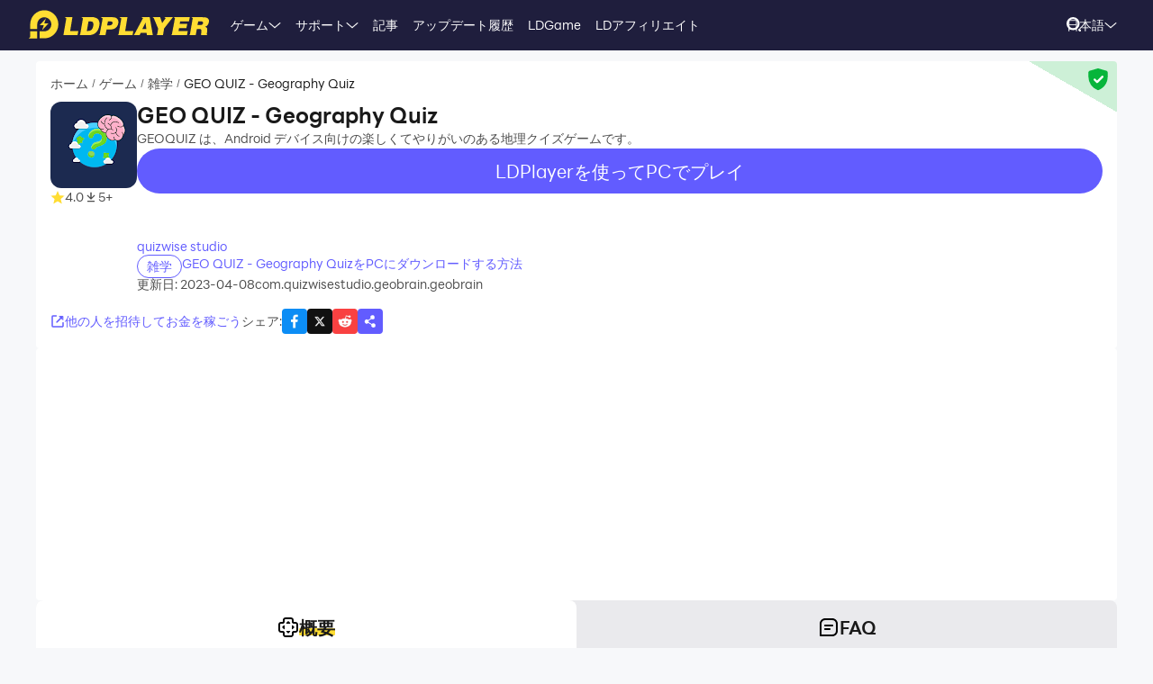

--- FILE ---
content_type: text/html; charset=utf-8
request_url: https://jp.ldplayer.net/games/geo-quiz-geography-quiz-on-pc.html
body_size: 94866
content:
<!DOCTYPE html><html lang="ja" dir="ltr"><head><meta charSet="utf-8"/><meta name="viewport" content="width=device-width, initial-scale=1"/><link rel="preload" as="image" imageSrcSet="https://res.ldrescdn.com/web/900x1600.webp 640w, https://res.ldrescdn.com/web/1080x2400.webp 768w, https://res.ldrescdn.com/web/2600x2600.webp 1920w, https://res.ldrescdn.com/web/3600x3600.webp 2560w" imageSizes="100vw" fetchPriority="high"/><link rel="preload" as="image" imageSrcSet="https://play-lh.googleusercontent.com/LpeZV1CppV4DzV0LUYpmurXWKDEb74VgINZC1GtCFQDnRIUk06-RQF__FlQW9kaPPw=w640 1x, https://play-lh.googleusercontent.com/LpeZV1CppV4DzV0LUYpmurXWKDEb74VgINZC1GtCFQDnRIUk06-RQF__FlQW9kaPPw=w1080 2x"/><link rel="stylesheet" href="https://res.ldrescdn.com/ldplayer-official/_next/static/chunks/609d114a4a2f5f40.css" data-precedence="next"/><link rel="stylesheet" href="https://res.ldrescdn.com/ldplayer-official/_next/static/chunks/5f3c0529e3003c7c.css" data-precedence="next"/><link rel="stylesheet" href="https://res.ldrescdn.com/ldplayer-official/_next/static/chunks/6101c4ebffb71d3b.css" data-precedence="next"/><style data-precedence="middle" data-href="responsive-style">html{ font-size: 4vw; }
@media (min-width: 768px) { html { font-size:2vw; } }
@media (min-width: 1024px) { html { font-size:min(16px,1.5625vw); } }
@media (min-width: 1280px) { html { font-size:min(16px,1.25vw); } }
@media (min-width: 1920px) { html { font-size:0.8334vw; } }</style><link rel="preload" as="script" fetchPriority="low" href="https://res.ldrescdn.com/ldplayer-official/_next/static/chunks/fd972ce63c3e72b5.js"/><script src="https://res.ldrescdn.com/ldplayer-official/_next/static/chunks/efc907b1ab86c016.js" async=""></script><script src="https://res.ldrescdn.com/ldplayer-official/_next/static/chunks/030b9a114b8c671e.js" async=""></script><script src="https://res.ldrescdn.com/ldplayer-official/_next/static/chunks/3d858539e125bf8c.js" async=""></script><script src="https://res.ldrescdn.com/ldplayer-official/_next/static/chunks/000acc5e342ae1cf.js" async=""></script><script src="https://res.ldrescdn.com/ldplayer-official/_next/static/chunks/c664320ac09192e0.js" async=""></script><script src="https://res.ldrescdn.com/ldplayer-official/_next/static/chunks/turbopack-4080a82a8191642a.js" async=""></script><script src="https://res.ldrescdn.com/ldplayer-official/_next/static/chunks/71ea310491b50104.js" async=""></script><script src="https://res.ldrescdn.com/ldplayer-official/_next/static/chunks/3704133a6b32f8ce.js" async=""></script><script src="https://res.ldrescdn.com/ldplayer-official/_next/static/chunks/0650b533a82243ca.js" async=""></script><script src="https://res.ldrescdn.com/ldplayer-official/_next/static/chunks/618ce5a7cf430490.js" async=""></script><script src="https://res.ldrescdn.com/ldplayer-official/_next/static/chunks/5a5ce0fe51b3192a.js" async=""></script><script src="https://res.ldrescdn.com/ldplayer-official/_next/static/chunks/600b0befa3c7ceba.js" async=""></script><script src="https://res.ldrescdn.com/ldplayer-official/_next/static/chunks/05bc81e7d412f54b.js" async=""></script><script src="https://res.ldrescdn.com/ldplayer-official/_next/static/chunks/0d87fd900d62281f.js" async=""></script><script src="https://res.ldrescdn.com/ldplayer-official/_next/static/chunks/12cf442bc1a0f8ab.js" async=""></script><script src="https://res.ldrescdn.com/ldplayer-official/_next/static/chunks/65db231b82fe13b9.js" async=""></script><script src="https://res.ldrescdn.com/ldplayer-official/_next/static/chunks/dac86dd3b6cc6a0e.js" async=""></script><script src="https://res.ldrescdn.com/ldplayer-official/_next/static/chunks/30bc83d26956d321.js" async=""></script><script src="https://res.ldrescdn.com/ldplayer-official/_next/static/chunks/d8d848ef9b277d94.js" async=""></script><script src="https://res.ldrescdn.com/ldplayer-official/_next/static/chunks/7d9c8596afe92187.js" async=""></script><script src="https://res.ldrescdn.com/ldplayer-official/_next/static/chunks/9f1218b2647e2a0d.js" async=""></script><script src="https://res.ldrescdn.com/ldplayer-official/_next/static/chunks/074ad26a84d92255.js" async=""></script><script src="https://res.ldrescdn.com/ldplayer-official/_next/static/chunks/7ed6ec89afb8e5f8.js" async=""></script><script src="https://res.ldrescdn.com/ldplayer-official/_next/static/chunks/1b1d219e989e11ba.js" async=""></script><script src="https://res.ldrescdn.com/ldplayer-official/_next/static/chunks/d2126f38ae0d0729.js" async=""></script><link rel="preload" href="https://res.ldrescdn.com/ldplayer-official/_next/static/chunks/609d114a4a2f5f40.css" as="stylesheet"/><link rel="preload" href="https://res.ldrescdn.com/ldplayer-official/_next/static/chunks/5f3c0529e3003c7c.css" as="stylesheet"/><link rel="preload" href="https://res.ldrescdn.com/ldplayer-official/_next/static/chunks/6101c4ebffb71d3b.css" as="stylesheet"/><link rel="preload" href="https://res.ldrescdn.com/fonts/LINE_Seed_Sans/index.css" as="style"/><link rel="preload" href="https://res.ldrescdn.com/fonts/LINE_Seed_Sans/index.css" as="stylesheet"/><link rel="preload" href="https://res.ldrescdn.com/fonts/LINE_Seed_Sans_JP/index.css" as="style"/><link rel="preload" href="https://res.ldrescdn.com/fonts/LINE_Seed_Sans_JP/index.css" as="stylesheet"/><link rel="preload" href="https://fundingchoicesmessages.google.com/i/pub-3593861583707338?ers=1" as="script" nonce="KeFO61U28iVeAQ6SwgBCOQ"/><link rel="preload" href="https://yandex.ru/ads/system/context.js" as="script"/><link rel="preconnect" href="https://res.ldrescdn.com"/><link rel="dns-prefetch" href="https://res.ldrescdn.com"/><link rel="preload" href="https://res.ldrescdn.com/fonts/LINE_Seed_Sans/index.css" as="style"/><link rel="preload" href="https://res.ldrescdn.com/fonts/LINE_Seed_Sans_JP/index.css" as="style"/><meta name="theme-color" content="#f7f8fa"/><title>GEO QUIZ - Geography Quiz PC版ダウンロード - LDPlayer</title><meta name="description" content="LDPlayerでPCにGEO QUIZ - Geography Quizをダウンロード＆プレイ！大画面でキーボード操作、スムーズな高フレームレート体験。"/><meta name="keywords" content="GEO QUIZ - Geography Quiz パソコン版、GEO QUIZ - Geography Quiz PC版、GEO QUIZ - Geography QuizPCエミュレータ、GEO QUIZ - Geography Quiz PC版ダウンロード、PCでGEO QUIZ - Geography Quizをプレイする"/><meta name="robots" content="index, follow"/><meta name="admaven-placement" content="Bqja8qjwG"/><link rel="canonical" href="https://jp.ldplayer.net/games/geo-quiz-geography-quiz-on-pc.html"/><link rel="alternate" hrefLang="x-default" href="https://www.ldplayer.net/games/geo-quiz-geography-quiz-on-pc.html"/><link rel="alternate" hrefLang="en" href="https://www.ldplayer.net/games/geo-quiz-geography-quiz-on-pc.html"/><link rel="alternate" hrefLang="zh-hant" href="https://www.ldplayer.tw/games/geo-quiz-geography-quiz-on-pc.html"/><link rel="alternate" hrefLang="ko" href="https://kr.ldplayer.net/games/geo-quiz-geography-quiz-on-pc.html"/><link rel="alternate" hrefLang="th" href="https://th.ldplayer.net/games/geo-quiz-geography-quiz-on-pc.html"/><link rel="alternate" hrefLang="ru" href="https://ru.ldplayer.net/games/geo-quiz-geography-quiz-on-pc.html"/><link rel="alternate" hrefLang="pt-BR" href="https://pt.ldplayer.net/games/geo-quiz-geography-quiz-on-pc.html"/><link rel="alternate" hrefLang="es" href="https://es.ldplayer.net/games/geo-quiz-geography-quiz-on-pc.html"/><link rel="alternate" hrefLang="de" href="https://de.ldplayer.net/games/geo-quiz-geography-quiz-on-pc.html"/><link rel="alternate" hrefLang="ja" href="https://jp.ldplayer.net/games/geo-quiz-geography-quiz-on-pc.html"/><link rel="alternate" hrefLang="ar" href="https://ar.ldplayer.net/games/geo-quiz-geography-quiz-on-pc.html"/><meta property="og:title" content="GEO QUIZ - Geography Quiz PC版ダウンロード - LDPlayer"/><meta property="og:description" content="LDPlayerでPCにGEO QUIZ - Geography Quizをダウンロード＆プレイ！大画面でキーボード操作、スムーズな高フレームレート体験。"/><meta property="og:url" content="https://jp.ldplayer.net/games/geo-quiz-geography-quiz-on-pc.html"/><meta property="og:site_name" content="GEO QUIZ - Geography Quiz PC版ダウンロード - LDPlayer"/><meta property="og:image" content="https://play-lh.googleusercontent.com/LpeZV1CppV4DzV0LUYpmurXWKDEb74VgINZC1GtCFQDnRIUk06-RQF__FlQW9kaPPw=w2560-h1440-rw"/><meta property="og:type" content="website"/><meta name="twitter:card" content="summary_large_image"/><meta name="twitter:title" content="GEO QUIZ - Geography Quiz PC版ダウンロード - LDPlayer"/><meta name="twitter:description" content="LDPlayerでPCにGEO QUIZ - Geography Quizをダウンロード＆プレイ！大画面でキーボード操作、スムーズな高フレームレート体験。"/><meta name="twitter:image" content="https://play-lh.googleusercontent.com/LpeZV1CppV4DzV0LUYpmurXWKDEb74VgINZC1GtCFQDnRIUk06-RQF__FlQW9kaPPw=w2560-h1440-rw"/><link rel="icon" href="https://res.ldrescdn.com/gw/static/ld_gw/assets/favicon.ico" type="image/x-icon" sizes="48x48"/><link rel="icon" href="https://res.ldrescdn.com/gw/static/ld_gw/assets/favicon.png" type="image/png" sizes="48x48"/><link rel="stylesheet" href="https://res.ldrescdn.com/fonts/LINE_Seed_Sans/index.css"/><link rel="stylesheet" href="https://res.ldrescdn.com/fonts/LINE_Seed_Sans_JP/index.css"/><script src="https://res.ldrescdn.com/ldplayer-official/_next/static/chunks/a6dad97d9634a72d.js" noModule=""></script></head><body class="bg-white-2 c-black-2"><img alt="" srcSet="https://res.ldrescdn.com/web/900x1600.webp 640w, https://res.ldrescdn.com/web/1080x2400.webp 768w, https://res.ldrescdn.com/web/2600x2600.webp 1920w, https://res.ldrescdn.com/web/3600x3600.webp 2560w" sizes="100vw" style="position:fixed;top:0;left:0;width:100%;height:99%;z-index:-1" fetchPriority="high"/><header id="layout-header" class="w-full h-14 c-white-1 relative z-999"><div class="h-14 w-full bg-dark-1"><div class="grid size-full px-8 lt-lg:hidden"><div class="grid-area-[1/1] w-fit flex items-center"><a class="" href="/"><span class="sr-only">home page</span><svg xmlns="http://www.w3.org/2000/svg" width="1em" height=".16em" fill="none" viewBox="0 0 1024 160" class="c-yellow-5 text-50"><path fill="currentColor" fill-rule="evenodd" d="M247.84 39.561h-43.29l8.561 6.102-16.587 96.209h80.185l4.815-23.976h-46.5l12.842-78.335zm153.515 43.223.433-6.916c0-8.542-2.37-16.22-6.421-21.941-4.051-5.696-9.096-8.9-16.027-11.187-3.363-1.246-7.006-2.568-11.236-3.204h-68.948l8.561 6.102-16.026 93.005-5.377 3.204h49.711c11.058 0 20.69-1.195 29.888-4.831s16.587-9.408 22.141-17.264c6.065-8.339 10.243-18.84 12.562-31.502l.713-5.466zm-35.06 6.636c-3.363 19.272-12.485 28.476-28.639 28.476h-8.026l9.631-54.359h6.421c7.975 0 13.071.661 16.434 3.204q5.045 3.813 5.045 12.738c0 2.873-.28 6.178-.866 9.916zm142.94-22.68c0-6.228-1.503-11.44-4.408-15.534-2.879-4.068-7.21-7.119-12.994-9.128-5.402-2.212-12.052-2.517-21.097-2.517h-60.947l9.911 7.043-17.097 90.946-7.236 4.322h40.105l6.421-31.985h17.632c28.104 0 44.156-11.365 48.768-34.603.586-3.178.942-5.975.942-8.569zm-37.658 15.256c-3.032 2.644-6.676 3.966-10.906 3.966h-15.593l4.815-22.425h11.211c10.498 0 15.008 2.416 15.008 8.467 0 4.017-1.529 7.373-4.535 9.992m76.158 35.9 12.842-78.335h-44.895l9.988 7.12-15.849 91.987-5.376 3.204h85l4.816-23.976h-46.526m104.212-78.335H640.71l8.128 5.797-49.94 93.717-4.714 2.822h35.29l6.421-12.788h33.684l1.605 12.788h33.684l-17.632-102.31h-35.289zm-6.396 67.148 17.632-36.765 4.816 36.765zm136.291-67.148h-11.237l7.44 5.289-20.256 28.273-11.236-33.562h-43.29l6.828 4.857 25.25 60.689-5.86 33.561-5.376 3.204h38.5l6.421-38.367 49.71-63.944zm72.183 62.343h41.685l4.816-23.976h-43.29l3.21-14.39h49.711l4.816-23.977h-91.396l7.084 5.035-17.683 94.047-5.427 3.254h91.395l4.816-23.975h-52.921l3.21-15.993zm163.685-20.035c3.79-6 6.29-13.653 6.29-21.51 0-7.297-3.52-12.102-9.33-15.89-5.83-3.789-15.742-4.882-30.749-4.882h-59.342l7.134 5.085-16.205 94.022-5.376 3.203h38.474l6.421-35.163h4.815c7.873 0 13.785.102 16.791 1.195 2.981 1.094 4.485 4.018 4.485 8.696l-1.147 11.645c-.586 4.322-.866 7.83-.866 10.5v3.102h35.285v-3.204c-1.63 0-2.8-.254-3.1-2.364l1.14-7.043 1.45-8.06c.59-4.322.51-7.22.51-9.712 0-5.466-.63-9.662-2.67-11.594-1.73-2.008-4.69-3.788-10.17-6 7.42-1.83 12.36-6.051 16.16-12.052zm-27.394-8.721c-.866 6.712-5.631 11.187-16.027 11.187h-16.026l4.815-20.772h16.027c2.115 0 4.331-.127 6.344.839s3.44 2.237 4.255 3.814c.816 1.576.918 3.025.612 4.932M8.001 152.017 0 160h47.953v-39.994H8zM87.879 0C44.207 0 8.74 35.112 8.026 78.665h-.025v27.993h39.952V78.665h.025c.713-21.484 18.294-38.671 39.927-38.671s39.952 17.899 39.952 39.993-17.887 39.994-39.952 39.994H61.279v39.994h26.626c44.13 0 79.904-35.824 79.904-80.013S132.01 0 87.879 0M61.253 85.632h23.492l-8.765 27.713 35.875-38.544H87.522l9.632-28.12-35.926 38.95z" clip-rule="evenodd"></path></svg></a><div class="flex h-full mis-4 flex-1 xl:mis-8"><div class="group flex items-center gap-x-1.2 px-2 xl:px-5 text-3.5"><div class="relative h-full flex-center of-hidden"><a class="h-full flex items-center" href="/games">ゲーム</a><span class="absolute inline-block content-empty bottom-0 left-0 w-full h-0 bg-#ffe500 rd-5px transition-all-200 group-hover:h-1"></span></div><svg xmlns="http://www.w3.org/2000/svg" width="1em" height=".5em" fill="none" viewBox="0 0 12 6" class="aspect-ratio-2/1 h-auto text-1em"><path stroke="#F5F5F5" stroke-linecap="round" d="M11 .539 6 4.873 1 .54"></path></svg><div class="absolute top-full z-9999 h-0 w-full of-hidden rd-1 transition-all-300" group-hover="size-auto"><a class="h-9 flex items-center bg-black-2 bg-op-90 c-gray-5 c-op-90 transition-all-100" un-hover="c-yellow-1 bg-black-1" group-hover="px-4" href="/games/type/108.html">アクション</a><a class="h-9 flex items-center bg-black-2 bg-op-90 c-gray-5 c-op-90 transition-all-100" un-hover="c-yellow-1 bg-black-1" group-hover="px-4" href="/games/type/103.html">ロールプレイング</a><a class="h-9 flex items-center bg-black-2 bg-op-90 c-gray-5 c-op-90 transition-all-100" un-hover="c-yellow-1 bg-black-1" group-hover="px-4" href="/games/type/105.html">アドベンチャー</a><a class="h-9 flex items-center bg-black-2 bg-op-90 c-gray-5 c-op-90 transition-all-100" un-hover="c-yellow-1 bg-black-1" group-hover="px-4" href="/games/type/101.html">頭脳系</a><a class="h-9 flex items-center bg-black-2 bg-op-90 c-gray-5 c-op-90 transition-all-100" un-hover="c-yellow-1 bg-black-1" group-hover="px-4" href="/games/type/120.html">アーケード</a><a class="h-9 flex items-center bg-black-2 bg-op-90 c-gray-5 c-op-90 transition-all-100" un-hover="c-yellow-1 bg-black-1" group-hover="px-4" href="/games/type/140.html">カード</a><a class="h-9 flex items-center bg-black-2 bg-op-90 c-gray-5 c-op-90 transition-all-100" un-hover="c-yellow-1 bg-black-1" group-hover="px-4" href="/games/type/102.html">ミニゲーム</a><a class="h-9 flex items-center bg-black-2 bg-op-90 c-gray-5 c-op-90 transition-all-100" un-hover="c-yellow-1 bg-black-1" group-hover="px-4" href="/games/type/162.html">パズル</a><a class="h-9 flex items-center bg-black-2 bg-op-90 c-gray-5 c-op-90 transition-all-100" un-hover="c-yellow-1 bg-black-1" group-hover="px-4" href="/games/type/104.html">レース</a></div></div><div class="group flex items-center gap-x-1.2 px-2 xl:px-5 text-3.5"><div class="relative h-full flex-center of-hidden"><a class="h-full flex items-center" href="/support">サポート</a><span class="absolute inline-block content-empty bottom-0 left-0 w-full h-0 bg-#ffe500 rd-5px transition-all-200 group-hover:h-1"></span></div><svg xmlns="http://www.w3.org/2000/svg" width="1em" height=".5em" fill="none" viewBox="0 0 12 6" class="aspect-ratio-2/1 h-auto text-1em"><path stroke="#F5F5F5" stroke-linecap="round" d="M11 .539 6 4.873 1 .54"></path></svg><div class="absolute top-full z-9999 h-0 w-full of-hidden rd-1 transition-all-300" group-hover="size-auto"><a class="h-9 flex items-center bg-black-2 bg-op-90 c-gray-5 c-op-90 transition-all-100" un-hover="c-yellow-1 bg-black-1" group-hover="px-4" href="/blog/332.html">LDPlayer9の紹介</a><a class="h-9 flex items-center bg-black-2 bg-op-90 c-gray-5 c-op-90 transition-all-100" un-hover="c-yellow-1 bg-black-1" group-hover="px-4" href="/blog/156.html">初心者ガイド</a><a class="h-9 flex items-center bg-black-2 bg-op-90 c-gray-5 c-op-90 transition-all-100" un-hover="c-yellow-1 bg-black-1" group-hover="px-4" href="/blog/1.html">VT有効方法</a><a class="h-9 flex items-center bg-black-2 bg-op-90 c-gray-5 c-op-90 transition-all-100" un-hover="c-yellow-1 bg-black-1" group-hover="px-4" href="/blog/2.html">グラフィックスパフォーマンスの最適化</a><a class="h-9 flex items-center bg-black-2 bg-op-90 c-gray-5 c-op-90 transition-all-100" un-hover="c-yellow-1 bg-black-1" group-hover="px-4" href="/blog/99.html">30%/ 50%/ 94%で起動が停止</a><a class="h-9 flex items-center bg-black-2 bg-op-90 c-gray-5 c-op-90 transition-all-100" un-hover="c-yellow-1 bg-black-1" group-hover="px-4" href="/blog/105.html">CPUやメモリの設定コツ</a><a class="h-9 flex items-center bg-black-2 bg-op-90 c-gray-5 c-op-90 transition-all-100" un-hover="c-yellow-1 bg-black-1" group-hover="px-4" href="/blog/multi-instance-ldplayer.html">マルチインスタンス機能</a><a class="h-9 flex items-center bg-black-2 bg-op-90 c-gray-5 c-op-90 transition-all-100" un-hover="c-yellow-1 bg-black-1" group-hover="px-4" href="/blog/42.html">キーボードマッピングの使い方</a></div></div><div class="group flex items-center gap-x-1.2 px-2 xl:px-5 text-3.5"><div class="relative h-full flex-center of-hidden"><a class="h-full flex items-center" href="/blog">記事</a><span class="absolute inline-block content-empty bottom-0 left-0 w-full h-0 bg-#ffe500 rd-5px transition-all-200 group-hover:h-1"></span></div></div><div class="group flex items-center gap-x-1.2 px-2 xl:px-5 text-3.5"><div class="relative h-full flex-center of-hidden"><a class="h-full flex items-center" href="/other/version-history-and-release-notes.html">アップデート履歴</a><span class="absolute inline-block content-empty bottom-0 left-0 w-full h-0 bg-#ffe500 rd-5px transition-all-200 group-hover:h-1"></span></div></div><div class="group flex items-center gap-x-1.2 px-2 xl:px-5 text-3.5"><div class="relative h-full flex-center of-hidden"><a class="h-full flex items-center" href="/cpgame">LDGame</a><span class="absolute inline-block content-empty bottom-0 left-0 w-full h-0 bg-#ffe500 rd-5px transition-all-200 group-hover:h-1"></span></div></div><div class="group flex items-center gap-x-1.2 px-2 xl:px-5 text-3.5"><div class="relative h-full flex-center of-hidden"><a class="h-full flex items-center" href="/affiliate">LDアフィリエイト</a><span class="absolute inline-block content-empty bottom-0 left-0 w-full h-0 bg-#ffe500 rd-5px transition-all-200 group-hover:h-1"></span></div></div><div class="group flex items-center gap-x-1.2 px-2 xl:px-5 text-3.5"><div class="relative h-full flex-center of-hidden"><div class="h-full flex items-center" rel="nofollow" target="_blank"></div><span class="absolute inline-block content-empty bottom-0 left-0 w-full h-0 bg-#ffe500 rd-5px transition-all-200 group-hover:h-1"></span></div></div></div></div><div class="grid-area-[1/1] h-full w-fit flex items-center justify-self-end"><div class="relative rd-4 transition-all-300 bg-transparent"><div class="transition-all-300 relative w-0"><div class="w-full pis-4 pie-10"><input type="text" class="h-8 w-full bg-transparent text-4 c-black-2 placeholder:c-black-3" placeholder="ゲーム、情報、チュートリアルを検索"/></div><div class="absolute-center-end transition-all-300 cursor-pointer p-2 pie-4 z-1 c-white-1"><svg xmlns="http://www.w3.org/2000/svg" width="1em" height="1em" fill="none" viewBox="0 0 44 44" class="text-4"><circle cx="20" cy="20" r="17" stroke="currentColor" stroke-width="6"></circle><path stroke="currentColor" stroke-linecap="round" stroke-linejoin="round" stroke-width="6" d="m41 41-2-2"></path></svg></div></div><div class="absolute-top-start w-full rd-4 bg-white-1 shadow-xl transition-all-300 of-hidden pointer-events-none"></div></div><!--$?--><template id="B:0"></template><div class="h-full flex"></div><!--/$--><a class="btnDownload download-ldplayer" href="https://res.ldrescdn.com/download/LDPlayer9.exe?n=LDPlayer9_jp_1384_ld.exe"><span class="sr-only">download ldplayer</span><div class="hidden h-0 min-w-0 w-0 of-hidden whitespace-nowrap rd-6.25 text-center text-3.5 lh-8 op-0 transition-all-300 lg:block ld-button-yellow">LDPlayerをダウンロード</div></a></div></div></div></header><main class="flex-1"><script>(self.__next_s=self.__next_s||[]).push(["https://yandex.ru/ads/system/context.js",{"async":true}])</script><script>(self.__next_s=self.__next_s||[]).push([0,{"children":"window.yaContextCb = window.yaContextCb || []"}])</script><!--$--><!--/$--><script type="application/ld+json">{"@context":"https://schema.org","@type":"MobileApplication","name":"GEO QUIZ - Geography Quiz","description":"LDPlayerでPCにGEO QUIZ - Geography Quizをダウンロード＆プレイ！大画面でキーボード操作、スムーズな高フレームレート体験。","url":"https://jp.ldplayer.net/games/geo-quiz-geography-quiz-on-pc.html","image":"https://play-lh.googleusercontent.com/LpeZV1CppV4DzV0LUYpmurXWKDEb74VgINZC1GtCFQDnRIUk06-RQF__FlQW9kaPPw=w2560-h1440-rw","operatingSystem":"Windows, Android","applicationCategory":"GameApplication, MultimediaApplication","genre":["166"],"aggregateRating":{"@type":"AggregateRating","ratingValue":"4","bestRating":"5","ratingCount":5},"author":{"@type":"Organization","name":"KLab"},"offers":{"@type":"Offer","price":"0","priceCurrency":"USD"}}</script><div id="tool-anchor" data-share="facebook,X_dark,reddit" class="mb-15 w-full flex flex-col py-3 view-content" lt-lg="gap-2" un-lg="flex-row gap-4"><div class="w-full flex flex-1 flex-col gap-2 of-hidden"><section class="relative of-hidden card-box"><script type="application/ld+json">{"@context":"https://schema.org","@type":"BreadcrumbList","itemListElement":[{"@type":"ListItem","position":1,"item":"https://jp.ldplayer.net/","url":"https://jp.ldplayer.net/","name":"ホーム"},{"@type":"ListItem","position":2,"item":"https://jp.ldplayer.net/games/list","url":"https://jp.ldplayer.net/games/list","name":"ゲーム"},{"@type":"ListItem","position":3,"item":"https://jp.ldplayer.net/games/type/166.html","url":"https://jp.ldplayer.net/games/type/166.html","name":"雑学"},{"@type":"ListItem","position":4,"item":"https://jp.ldplayer.net/games/geo-quiz-geography-quiz-on-pc.html","url":"https://jp.ldplayer.net/games/geo-quiz-geography-quiz-on-pc.html","name":"GEO QUIZ - Geography Quiz"}]}</script><div class="flex mb-3 text-3.5 ltr:pr-2 rtl:pl-2"><p class="inline-flex items-center c-black-3 lh-1.25em [&amp;:last-child_.separator]:hidden"><a class="transition-all-150 hover:c-black-2 ws-nowrap" href="/">ホーム</a><span class="separator mx-1 text-0.7em">/</span></p><p class="inline-flex items-center c-black-3 lh-1.25em [&amp;:last-child_.separator]:hidden"><a class="transition-all-150 hover:c-black-2 ws-nowrap" href="/games/list">ゲーム</a><span class="separator mx-1 text-0.7em">/</span></p><p class="inline-flex items-center c-black-3 lh-1.25em [&amp;:last-child_.separator]:hidden"><a class="transition-all-150 hover:c-black-2 ws-nowrap" href="/games/type/166.html">雑学</a><span class="separator mx-1 text-0.7em">/</span></p><p class="inline-flex items-center c-black-3 lh-1.25em [&amp;:last-child_.separator]:hidden"><span class="transition-all-150 hover:c-black-2 c-black-2 line-clamp-1 ws-normal">GEO QUIZ - Geography Quiz</span></p></div><div class="mb-5 flex" lt-md="flex-col" un-md="flex-row gap-x-6"><div class="flex-shrink-0 flex-col lt-md:flex-center md:items-start"><img alt="GEO QUIZ - Geography Quiz" loading="lazy" width="96" height="96" decoding="async" data-nimg="1" class="size-24 rd-3 text-center" style="color:transparent" srcSet="https://play-lh.googleusercontent.com/4dOXTURb1ui6kvovBe4BLhqe3u6r_WiRSBZ7sB2G3LSkaF_LQk04rQ8bVPHUXQy_uojm=w96 1x, https://play-lh.googleusercontent.com/4dOXTURb1ui6kvovBe4BLhqe3u6r_WiRSBZ7sB2G3LSkaF_LQk04rQ8bVPHUXQy_uojm=w256 2x" src="https://play-lh.googleusercontent.com/4dOXTURb1ui6kvovBe4BLhqe3u6r_WiRSBZ7sB2G3LSkaF_LQk04rQ8bVPHUXQy_uojm=w256"/><div class="flex" lt-md="my-3 flex-row items-center gap-4" un-md="mt-3 flex-col gap-2"><span class="flex items-center gap-1"><svg xmlns="http://www.w3.org/2000/svg" width="1em" height=".938em" fill="none" viewBox="0 0 16 15" class="text-4 c-yellow-5"><path fill="currentColor" d="m8 0 2.116 5.088 5.493.44-4.185 3.584 1.278 5.36L8 11.6l-4.702 2.872 1.278-5.36L.392 5.528l5.492-.44z"></path></svg><span class="text-3.5 c-black-3">4.0</span></span><span class="flex items-center gap-1"><svg xmlns="http://www.w3.org/2000/svg" width="1em" height="1em" viewBox="0 0 24 24" class="text-4 c-black-3"><path fill="currentColor" d="M6 18h12v2H6zm5-14v8.586L6.707 8.293 5.293 9.707 12 16.414l6.707-6.707-1.414-1.414L13 12.586V4z"></path></svg><span class="text-3.5 c-black-3">5+</span></span></div></div><div class="flex flex-1 flex-col gap-y-2.5"><h2 class="line-clamp-1 text-6 font-600 lh-1.25em lt-md:text-center md:text-7.5">GEO QUIZ - Geography Quiz</h2><p class="text-3.5 c-black-3 lh-5.5 lt-md:text-center">GEOQUIZ は、Android デバイス向けの楽しくてやりがいのある地理クイズゲームです。</p><div class="flex flex-col gap-3 md:hidden"><div class="btnDownload common-btn h-12.5 w-full flex-center rd-7.5 bg-purple-5 text-5 c-white-1">LDPlayerを使ってPCでプレイ</div><a class="btnDownload common-btn h-12.5 w-full rd-7.5 bg-cover bg-center bg-no-repeat" style="background-image:url()" href="https://res.ldrescdn.com/download/corp/com.gametree.lhlr.gp.ld/100010-100012-com.gametree.lhlr.gp.ld.apk"><span class="sr-only">recommend</span></a></div><a class="text-3.5 c-purple-5 lh-4.5 transition-all-100 hover:c-purple-6" href="/developers/quizwise%20studio.html">quizwise studio</a><div class="flex gap-4" lt-md="flex-col" un-md="items-center justify-between"><div class="flex flex-shrink-0 gap-1"><a class="h-6 w-fit flex-center rd-5 px-2.5 text-3.5 ld-tag-purple-outline" href="/games/type/166.html">雑学</a></div><div class="line-clamp-1 cursor-pointer text-3.5 c-purple-5 lh-5 transition-all-100 hover:c-purple-6">GEO QUIZ - Geography QuizをPCにダウンロードする方法</div></div><div class="flex gap-2" lt-md="flex-col" un-md="items-center justify-between"><div class="text-3.5 c-black-3">更新日: 2023-04-08</div><div class="text-3.5 c-black-3">com.quizwisestudio.geobrain.geobrain</div></div></div></div><a class="download btnDownload mb-5 hidden md:block" href="/games/download/geo-quiz-geography-quiz-on-pc.html"><button type="button" class="ld-button h-12.5 w-full rd-8 text-4.5 font-600 ld-button-yellow"><h1 class="max-w-full flex items-center of-hidden text-ellipsis ws-nowrap"><span class="flex-1 of-hidden text-ellipsis ws-nowrap"> <!-- -->GEO QUIZ - Geography Quiz<!-- --> </span>をDL、PCでプレイ</h1></button></a><div class="flex items-center justify-between"><div class="flex gap-10"><span class="flex-center gap-1 text-3.5 c-purple-5 transition-all-100 lt-md:hidden hover:c-purple-6 cursor-pointer" type="button" aria-haspopup="dialog" aria-expanded="false" aria-controls="radix-_R_9gb6auqbsnpfaivb_" data-state="closed"><svg xmlns="http://www.w3.org/2000/svg" width="1em" height="1em" fill="none" viewBox="0 0 16 16" class="text-4 c-current"><path stroke="currentColor" stroke-linecap="round" stroke-width="1.5" d="M6.286 2H2.923A.923.923 0 0 0 2 2.923v10.154c0 .51.413.923.923.923h10.154c.51 0 .923-.413.923-.923V9.714M7.077 8.923l5.539-5.538"></path><path fill="currentColor" stroke="currentColor" stroke-linecap="round" stroke-linejoin="round" stroke-width="0.923" d="M13.539 2.461H9.846l3.693 3.693z"></path></svg><span>他の人を招待してお金を稼ごう</span></span></div><div class="flex flex-1 items-center lt-md:justify-between md:justify-end"><span class="text-3.5 c-black-3 md:hidden">シェア<!-- -->:</span><div class="inline-flex gap-3"><div class="of-hidden inline-block cursor-pointer size-7 rd-1 text-4" style="background-position:0% 0%;background-size:1600% auto;background-image:url(https://res.ldrescdn.com/ldplayer-official/_next/static/media/tp-icon.4fa3c07b.webp)"></div><div class="of-hidden inline-block cursor-pointer size-7 rd-1 text-4" style="background-position:13.333333333333334% 0%;background-size:1600% auto;background-image:url(https://res.ldrescdn.com/ldplayer-official/_next/static/media/tp-icon.4fa3c07b.webp)"></div><div class="of-hidden inline-block cursor-pointer size-7 rd-1 text-4" style="background-position:6.666666666666667% 0%;background-size:1600% auto;background-image:url(https://res.ldrescdn.com/ldplayer-official/_next/static/media/tp-icon.4fa3c07b.webp)"></div><div class="bg-purple-5 flex-center c-white-1 cursor-pointer size-7 rd-1 text-4" type="button" aria-haspopup="dialog" aria-expanded="false" aria-controls="radix-_R_1agb6auqbsnpfaivb_" data-state="closed"><svg xmlns="http://www.w3.org/2000/svg" width="1em" height="1em" fill="none" viewBox="0 0 18 18" class="text-1em"><path fill="currentColor" fill-rule="evenodd" d="M11.885 6.615a2.604 2.604 0 1 0-2.29-1.363l-3.2 2.203a2.604 2.604 0 1 0 .084 3.634l4.026 2.333a2.605 2.605 0 1 0 5.11.713 2.604 2.604 0 0 0-4.575-1.703L7.05 10.12a2.6 2.6 0 0 0-.04-1.722l3.33-2.29c.432.319.966.508 1.545.508" clip-rule="evenodd"></path></svg></div></div></div></div><div class="absolute h-16.5 w-28 rotate-30 bg-#07B53B bg-op-20 -right-6 -top-8.25"></div><div class="absolute right-2 top-1.75 cursor-pointer" type="button" aria-haspopup="dialog" aria-expanded="false" aria-controls="radix-_R_2kb6auqbsnpfaivb_" data-state="closed"><svg xmlns="http://www.w3.org/2000/svg" width="1em" height="1em" fill="none" viewBox="0 0 26 26" class="text-6.5"><path fill="#07B53B" d="M2.32 5.439c0-.825.544-1.552 1.337-1.783l8.826-2.576c.34-.099.701-.099 1.041 0l8.817 2.576a1.86 1.86 0 0 1 1.336 1.783v5.002c0 6.513-4.04 12.318-10.094 14.604a1.65 1.65 0 0 1-1.166 0A15.615 15.615 0 0 1 2.32 10.438z"></path><path fill="#fff" fill-rule="evenodd" d="M18.674 9.45a1.16 1.16 0 0 1 0 1.64L12.764 17a1.16 1.16 0 0 1-1.641 0l-2.73-2.729a1.16 1.16 0 1 1 1.642-1.641l1.909 1.908 5.088-5.089a1.16 1.16 0 0 1 1.642 0" clip-rule="evenodd"></path></svg></div></section><div class="bg-white-1 rd-1 h-280px"><ins class="adsbygoogle h-full" style="display:block;margin:auto" data-ad-client="ca-pub-3593861583707338" data-ad-slot="9194752524" data-ad-format="fluid" data-full-width-responsive="true"></ins></div><section class=""><ul class="relative z-0 h-15 w-full flex rd-t-2 bg-#eaeaed"><li class="flex-1 flex-center gap-1 z-1 transition-150 rd-t-2 cursor-pointer lt-md:flex-[1.75] bg-white-1"><img alt="" loading="lazy" width="24" height="24" decoding="async" data-nimg="1" class="inline-block shrink-0 lh-none text-6" style="color:transparent" src="https://res.ldrescdn.com/ldplayer-official/_next/static/media/content-tab-1.ede04aa2.svg"/><p un-before="ld-nav-item-before h-2" class="ld-nav-item text-5 font-600 c-black-2 lt-md:of-hidden">概要</p></li><li class="flex-1 flex-center gap-1 z-1 transition-150 rd-t-2 cursor-pointer"><img alt="" loading="lazy" width="24" height="24" decoding="async" data-nimg="1" class="inline-block shrink-0 lh-none text-6" style="color:transparent" src="https://res.ldrescdn.com/ldplayer-official/_next/static/media/content-tab-2.6b8aa031.svg"/><p un-before="ld-nav-item-before" class="ld-nav-item text-5 font-600 c-black-2 lt-md:of-hidden lt-md:w-0">FAQ</p></li></ul><div class="w-full transform-gpu"><div class="card-box w-full"><div class="flex flex-col w-full"><div class="relative"><div class="grid grid-rows-[0fr] of-hidden op-0 transition-all-300 min-h-36 op-100"><span class="min-h-0"><div><h2 class="mb-2 text-4 c-black-2 font-600">PCでLDPlayerを使用してGEO QUIZ - Geography Quizをプレイ</h2><article class="rich-text-module__KFTknG__richText mb-10 flex-1" lang="jp"><body><p>GEO QUIZ - Geography Quizはquizwise studioが開発したモスマホで動作する雑学ゲームです、最高のAndroidエミュレーターであるLDPlayerを使用すると、PCでGEO QUIZ - Geography Quizをダウンロードして快適にプレイできます。</p>
<p>PCでGEO QUIZ - Geography Quizを実行すると、大画面で鮮明な表示が可能であり、マウスとキーボードでアプリケーションを操作することは、タッチスクリーンキーボードよりもはるかに速く、常にデバイスの電池残量の心配をする必要はありません。</p>
<p>マルチインスタンスと同期機能を使用すると、PC上で複数のアプリケーションやアカウントを実行できます。</p>
<p>また、ファイル共有機能を使用すると、画像、ビデオ、およびファイルを簡単に共有できます。</p>
<p>GEO QUIZ - Geography QuizをダウンロードしてPCで実行して、大画面と高解像度の画質をお楽しみください！</p>GEOQUIZ は、Android デバイスで利用できる地理クイズゲームです。楽しみながら世界の地理について学ぶためのエキサイティングで挑戦的な方法を提供します。多肢選択問題、カラフルなグラフィック、魅力的なゲームプレイを備えたこのアプリは、世界の知識を広げたい人に最適です。
<br>
<br>GEOQUIZ の最大の特徴の 1 つは、質問の豊富なデータベースです。このアプリには、国、首都、旗など、さまざまなトピックをカバーする何千もの質問があります。また、質問はさまざまな難易度レベルに配置されているため、すべての年齢とスキルレベルのプレイヤーが参加できるようになっています。
<br>
<br>プレイを開始するには、ユーザーは好みのカテゴリを選択できます。選択が完了すると、質問に答えることができます。各質問には 4 つの可能な答えがあり、プレイヤーは次のラウンドに進むために正しいものを選択する必要があります。
<br>
<br>質問に加えて、GEOQUIZ はユーザーに各回答の詳細な説明も提供します。この機能は、世界の地理についてもっと学びたいプレイヤーにとって特に便利です。また、ユーザーが応答に対して即座にフィードバックを得ることができるため、ゲームをより魅力的で有益なものにします。
<br>
<br>全体として、GEOQUIZ は、世界の地理について学ぶための楽しくて魅力的な方法を提供する優れたアプリです。質問の豊富なデータベース、パーソナライズされたゲーム体験、グローバルリーダーボードにより、あらゆる年齢とスキルレベルのプレイヤーにとって楽しく有益なゲームです。世界の知識を広げたい場合は、今すぐ GEOQUIZ をダウンロードしてプレイを開始してください！</body></article><script id="clearStyle-special-vt-blog-content">document.addEventListener('DOMContentLoaded', () => {
            const richText = document.getElementById('special-vt-blog-content')
            if (richText) {
              richText.removeAttribute('style');
              const allElements = richText.querySelectorAll('*')
              allElements.forEach((el) => {
                if(el.style){
                  el.removeAttribute('style');
                }
              })
            }
        })</script></div></span></div><div class="absolute-bottom-start z-1 h-6 w-full from-transparent to-white-1 bg-gradient-to-b"></div></div><div class="h-8 flex cursor-pointer items-center justify-end text-3.5 c-purple-5 hover:c-purple-6"><span>表示</span><svg xmlns="http://www.w3.org/2000/svg" width="1em" height="1em" fill="none" viewBox="0 0 14 14" class="text-1em mis-1"><path stroke="currentColor" stroke-linecap="round" stroke-linejoin="round" stroke-width="1.5" d="M11.9 5.25 6.95 10.2 2 5.25"></path></svg></div><div class="w-full flex flex-1 flex-col"><div class="mb-4 flex flex-col gap-2 text-4 lh-6"><h2 class="c-black-2 font-600">GEO QUIZ - Geography Quiz PC版のスクリーンショットと動画</h2><div class="c-black-3">LDPlayerを使用してPCでGEO QUIZ - Geography Quizをダウンロードしてプレイし、より広い視野、よりきれいなゲーム画面、よりクールな戦闘スキルとエフェクトを楽しんでください。究極の完璧なゲーム体験はすべてLDPlayerで。</div></div><section class="flex-1 w-full"><div class="of-hidden rd-2"><div class="mis--4 flex transform-gpu touch-pan-y touch-pinch-zoom"><div class="flex-shrink-0 min-w-0 pis-4"><div class="group relative cursor-zoom-in of-hidden rd-2"><img data-zoomable="true" alt="" loading="eager" width="445" height="250" decoding="async" data-nimg="1" class="h-62.5 w-auto" style="color:transparent" srcSet="https://play-lh.googleusercontent.com/LpeZV1CppV4DzV0LUYpmurXWKDEb74VgINZC1GtCFQDnRIUk06-RQF__FlQW9kaPPw=w640 1x, https://play-lh.googleusercontent.com/LpeZV1CppV4DzV0LUYpmurXWKDEb74VgINZC1GtCFQDnRIUk06-RQF__FlQW9kaPPw=w1080 2x" src="https://play-lh.googleusercontent.com/LpeZV1CppV4DzV0LUYpmurXWKDEb74VgINZC1GtCFQDnRIUk06-RQF__FlQW9kaPPw=w1080"/></div></div><div class="flex-shrink-0 min-w-0 pis-4"><div class="group relative cursor-zoom-in of-hidden rd-2"><img data-zoomable="true" alt="" loading="lazy" width="445" height="250" decoding="async" data-nimg="1" class="h-62.5 w-auto" style="color:transparent" srcSet="https://play-lh.googleusercontent.com/nHtj5elK8omTb09k4jVs4b4LC3CXWQWDsIbH_2upJakqyuZQVwdIhcdSlfyiGLpQlCw=w640 1x, https://play-lh.googleusercontent.com/nHtj5elK8omTb09k4jVs4b4LC3CXWQWDsIbH_2upJakqyuZQVwdIhcdSlfyiGLpQlCw=w1080 2x" src="https://play-lh.googleusercontent.com/nHtj5elK8omTb09k4jVs4b4LC3CXWQWDsIbH_2upJakqyuZQVwdIhcdSlfyiGLpQlCw=w1080"/></div></div><div class="flex-shrink-0 min-w-0 pis-4"><div class="group relative cursor-zoom-in of-hidden rd-2"><img data-zoomable="true" alt="" loading="lazy" width="445" height="250" decoding="async" data-nimg="1" class="h-62.5 w-auto" style="color:transparent" srcSet="https://play-lh.googleusercontent.com/TQqyb5OS3F_S6P2GN4uqmmiwkM3CrayzJRYgIo80Y_eNOxBfYDFAEw7otwbSB0hiehe1=w640 1x, https://play-lh.googleusercontent.com/TQqyb5OS3F_S6P2GN4uqmmiwkM3CrayzJRYgIo80Y_eNOxBfYDFAEw7otwbSB0hiehe1=w1080 2x" src="https://play-lh.googleusercontent.com/TQqyb5OS3F_S6P2GN4uqmmiwkM3CrayzJRYgIo80Y_eNOxBfYDFAEw7otwbSB0hiehe1=w1080"/></div></div><div class="flex-shrink-0 min-w-0 pis-4"><div class="group relative cursor-zoom-in of-hidden rd-2"><img data-zoomable="true" alt="" loading="lazy" width="445" height="250" decoding="async" data-nimg="1" class="h-62.5 w-auto" style="color:transparent" srcSet="https://play-lh.googleusercontent.com/GFpEwlGgo9KJWM0SbbRAXnW3k_JVdKIWYidNy9LkEheNwYIAh0nJrC_eI2BdO7rmedMI=w640 1x, https://play-lh.googleusercontent.com/GFpEwlGgo9KJWM0SbbRAXnW3k_JVdKIWYidNy9LkEheNwYIAh0nJrC_eI2BdO7rmedMI=w1080 2x" src="https://play-lh.googleusercontent.com/GFpEwlGgo9KJWM0SbbRAXnW3k_JVdKIWYidNy9LkEheNwYIAh0nJrC_eI2BdO7rmedMI=w1080"/></div></div></div></div></section></div></div></div><div class="card-box w-full hidden"><div class="flex flex-col gap-4"><div class="rd-2 bg-gray-5 p-5"><div class="flex cursor-pointer items-center justify-between gap-2 transition-all-150"><h3 class="text-4 c-black-2 font-600 lh-6 hover:c-purple-5">LDPlayerの使用は安全か合法ですか？</h3><p class="flex-center flex-shrink-0 gap-1 c-purple-5"><span class="text-3.5 lt-md:hidden">表示</span><svg xmlns="http://www.w3.org/2000/svg" width="1em" height="1em" fill="none" viewBox="0 0 14 14" class="text-4 transition-all-150"><path stroke="currentColor" stroke-linecap="round" stroke-linejoin="round" stroke-width="1.5" d="M11.9 5.25 6.95 10.2 2 5.25"></path></svg></p></div><div class="grid grid-rows-[0fr] of-hidden op-0 transition-all-300"><span class="min-h-0"><div class="mt-6 text-4 c-black-3 lh-6 [&amp;_a:hover]:c-purple-6 [&amp;_a]:c-purple-5">LDPlayerは、ユーザーの許可なしに、ユーザーのコンピューターにプログラムをインストールしたり、ユーザーのプライバシー情報を侵害したりすることは絶対にありません。また、ユーザーのコンピューターでのマイニングも行いません。詳細については、<a href="/blog/56.html" target="_blank">LDPlayerのセキュリティに関するFAQ</a>をご覧ください。<br/>
LDPlayerは、最も信頼されているゲーム開発者向けのエミュレータであり、高速かつ軽量であり、100万以上のゲーム、200以上の地域、19以上の言語をサポートしており、ダウンロード数は2.7億を超えています。また、LDPlayerはAndroid 9.0システムをベースにしており、IntelまたはAMDデバイスのコンピューターを使用しても、最適なパフォーマンスを提供し、GEO QUIZ - Geography Quizでより良い体験を得るのに役立ちます。</div></span></div></div><div class="rd-2 bg-gray-5 p-5"><div class="flex cursor-pointer items-center justify-between gap-2 transition-all-150"><h3 class="text-4 c-black-2 font-600 lh-6 hover:c-purple-5">LDPlayerを使用してPCでGEO QUIZ - Geography Quizをプレイした後、他のプラットフォームでゲームの進行状況を同期できますか？</h3><p class="flex-center flex-shrink-0 gap-1 c-purple-5"><span class="text-3.5 lt-md:hidden">表示</span><svg xmlns="http://www.w3.org/2000/svg" width="1em" height="1em" fill="none" viewBox="0 0 14 14" class="text-4 transition-all-150"><path stroke="currentColor" stroke-linecap="round" stroke-linejoin="round" stroke-width="1.5" d="M11.9 5.25 6.95 10.2 2 5.25"></path></svg></p></div><div class="grid grid-rows-[0fr] of-hidden op-0 transition-all-300"><span class="min-h-0"><div class="mt-6 text-4 c-black-3 lh-6 [&amp;_a:hover]:c-purple-6 [&amp;_a]:c-purple-5">LDPlayerを使用してPCでゲームをプレイする場合、実際にはPCでAndroidスマートフォンの環境をシミュレートしています。あなたがインストールするのは、依然としてAndroidスマートフォン版のゲームのインストールパッケージです。ゲームアカウントを連携している場合、Androidスマートフォン版のゲームをどのプラットフォームで使用しても、連携したアカウントにログインすればゲームの進行状況を同期することができます。ただし、iOSバージョンのゲームの場合は、iOSとAndroidのプラットフォームでゲームアカウントが相互に連携できるかどうかに注意する必要があります。</div></span></div></div><div class="rd-2 bg-gray-5 p-5"><div class="flex cursor-pointer items-center justify-between gap-2 transition-all-150"><h3 class="text-4 c-black-2 font-600 lh-6 hover:c-purple-5">PCでGEO QUIZ - Geography Quizをプレイするためのシステム要件は何ですか？</h3><p class="flex-center flex-shrink-0 gap-1 c-purple-5"><span class="text-3.5 lt-md:hidden">表示</span><svg xmlns="http://www.w3.org/2000/svg" width="1em" height="1em" fill="none" viewBox="0 0 14 14" class="text-4 transition-all-150"><path stroke="currentColor" stroke-linecap="round" stroke-linejoin="round" stroke-width="1.5" d="M11.9 5.25 6.95 10.2 2 5.25"></path></svg></p></div><div class="grid grid-rows-[0fr] of-hidden op-0 transition-all-300"><span class="min-h-0"><div class="mt-6 text-4 c-black-3 lh-6 [&amp;_a:hover]:c-purple-6 [&amp;_a]:c-purple-5"><p>システム：推奨Win10以上の64bitシステム、OpenGL 4.xを含む </p>
<p>CPU：第8世代Intel Core i3-8100 4コア以上、VTオプションを有効にする </p>
<p>グラフィックスカード：NVIDIA GeForce GTX1050 Ti 2Gグラフィックス以上 </p>
<p>メモリ：8GB以上 </p>
ストレージ：インストールドライブに10GB以上の空き容量を確保し、システムドライブに2GB以上の空き容量を確保してください。</div></span></div></div><div class="rd-2 bg-gray-5 p-5"><div class="flex cursor-pointer items-center justify-between gap-2 transition-all-150"><h3 class="text-4 c-black-2 font-600 lh-6 hover:c-purple-5">PCでスマホゲームをプレイする際、スマホのように、いつでもどこでもゲーム体験を実現できますか？</h3><p class="flex-center flex-shrink-0 gap-1 c-purple-5"><span class="text-3.5 lt-md:hidden">表示</span><svg xmlns="http://www.w3.org/2000/svg" width="1em" height="1em" fill="none" viewBox="0 0 14 14" class="text-4 transition-all-150"><path stroke="currentColor" stroke-linecap="round" stroke-linejoin="round" stroke-width="1.5" d="M11.9 5.25 6.95 10.2 2 5.25"></path></svg></p></div><div class="grid grid-rows-[0fr] of-hidden op-0 transition-all-300"><span class="min-h-0"><div class="mt-6 text-4 c-black-3 lh-6 [&amp;_a:hover]:c-purple-6 [&amp;_a]:c-purple-5">LDPlayerを使用してコンピューターでGEO QUIZ - Geography Quizをプレイすると、コンピューターの高性能を十分に活用できるだけでなく、LDPlayerの<a href="https://www.oslink.io/ja" rel="nofollow" target="_blank">OSLink</a>機能を利用してリモートコントロールも楽しめます。これにより、スマートフォンのように、いつでもどこでもプレイできます。ゲームを中断することなくいつでも離れることができ、コンピューターに縛られることなくリモートコントロールが可能です。</div></span></div></div></div></div></div></section><div class="bg-white-1 rd-1 h-280px"><ins class="adsbygoogle h-full" style="display:block;margin:auto" data-ad-client="ca-pub-3593861583707338" data-ad-slot="3942425844" data-ad-format="fluid" data-full-width-responsive="true"></ins></div><section class="card-box"><div class="mb-4 flex flex items-center justify-between gap-2"><h2 class="text-4.5 c-black-2 font-600 lh-6">なぜLDPlayerを使用してPCでGEO QUIZ - Geography Quizをプレイするのか？</h2></div><div class="mb-4 text-4 c-black-3 lh-5">LDPlayerは、マルチインスタンス、マクロ、操作記録など、スマホでは提供されていない独自のエミュレーター機能を提供します。</div><div class=""><div class=""><div class="mb-4 flex gap-4 flex-col md:flex-row"><div class="flex flex-1 flex-row justify-between" un-md="justify-start flex-col"><div class="relative rd-2 hover:bg-yellow-4 items-center cursor-pointer flex justify-between px-3 md:px-4 h-15 transition-all-150 bg-yellow-5!"><p class=""><img alt="" loading="lazy" width="24" height="24" decoding="async" data-nimg="1" class="inline-block shrink-0 lh-none v-text-top text-6" style="color:transparent" src="https://res.ldrescdn.com/ldplayer-official/_next/static/media/tab-2.c634b58f.svg"/><span class="mis-2 text-3.5 font-600 lh-5">マルチインスタンスと同期機能</span></p><svg xmlns="http://www.w3.org/2000/svg" width="1em" height="1em" fill="none" viewBox="0 0 20 20" class="mis-1 text-5 flex-shrink-0 transition-all-150 delay-50"><circle cx="10" cy="10" r="9" fill="currentColor"></circle><path fill="#fd3" d="M7 6.804a1 1 0 0 1 1.53-.848l5.113 3.196a1 1 0 0 1 0 1.696L8.53 14.044A1 1 0 0 1 7 13.196z"></path></svg><svg xmlns="http://www.w3.org/2000/svg" width="1em" height="1.012em" fill="none" viewBox="0 0 18 19" class="text-6 transition-all-150 c-yellow-5 absolute" lt-md="bottom--0.6em translate-x--50% left-50% rotate-90" un-md="top-50% translate-y--50% right--0.6em"><path fill="currentColor" d="M12.986 11.103a1.5 1.5 0 0 0 0-2.343L6.887 3.881c-.982-.785-2.437-.086-2.437 1.172v9.758c0 1.258 1.455 1.957 2.437 1.171z"></path></svg></div><div class="relative rd-2 hover:bg-yellow-4 items-center cursor-pointer flex justify-between px-3 md:px-4 h-15 transition-all-150"><p class="lt-md:size-6 of-hidden"><img alt="" loading="lazy" width="24" height="24" decoding="async" data-nimg="1" class="inline-block shrink-0 lh-none v-text-top text-6" style="color:transparent" src="https://res.ldrescdn.com/ldplayer-official/_next/static/media/tab-3.9971d4c6.svg"/><span class="mis-2 text-3.5 font-600 lh-5">リモートコントロール</span></p><svg xmlns="http://www.w3.org/2000/svg" width="1em" height="1em" fill="none" viewBox="0 0 20 20" class="mis-1 text-5 flex-shrink-0 transition-all-150 delay-50 lt-md:w-0 op-0"><circle cx="10" cy="10" r="9" fill="currentColor"></circle><path fill="#fd3" d="M7 6.804a1 1 0 0 1 1.53-.848l5.113 3.196a1 1 0 0 1 0 1.696L8.53 14.044A1 1 0 0 1 7 13.196z"></path></svg><svg xmlns="http://www.w3.org/2000/svg" width="1em" height="1.012em" fill="none" viewBox="0 0 18 19" class="text-6 transition-all-150 c-yellow-5 absolute op-0" lt-md="bottom--0.6em translate-x--50% left-50% rotate-90" un-md="top-50% translate-y--50% right--0.6em"><path fill="currentColor" d="M12.986 11.103a1.5 1.5 0 0 0 0-2.343L6.887 3.881c-.982-.785-2.437-.086-2.437 1.172v9.758c0 1.258 1.455 1.957 2.437 1.171z"></path></svg></div><div class="relative rd-2 hover:bg-yellow-4 items-center cursor-pointer flex justify-between px-3 md:px-4 h-15 transition-all-150"><p class="lt-md:size-6 of-hidden"><img alt="" loading="lazy" width="24" height="24" decoding="async" data-nimg="1" class="inline-block shrink-0 lh-none v-text-top text-6" style="color:transparent" src="https://res.ldrescdn.com/ldplayer-official/_next/static/media/tab-4.8235601d.svg"/><span class="mis-2 text-3.5 font-600 lh-5">カスタマイズされたコントロール</span></p><svg xmlns="http://www.w3.org/2000/svg" width="1em" height="1em" fill="none" viewBox="0 0 20 20" class="mis-1 text-5 flex-shrink-0 transition-all-150 delay-50 lt-md:w-0 op-0"><circle cx="10" cy="10" r="9" fill="currentColor"></circle><path fill="#fd3" d="M7 6.804a1 1 0 0 1 1.53-.848l5.113 3.196a1 1 0 0 1 0 1.696L8.53 14.044A1 1 0 0 1 7 13.196z"></path></svg><svg xmlns="http://www.w3.org/2000/svg" width="1em" height="1.012em" fill="none" viewBox="0 0 18 19" class="text-6 transition-all-150 c-yellow-5 absolute op-0" lt-md="bottom--0.6em translate-x--50% left-50% rotate-90" un-md="top-50% translate-y--50% right--0.6em"><path fill="currentColor" d="M12.986 11.103a1.5 1.5 0 0 0 0-2.343L6.887 3.881c-.982-.785-2.437-.086-2.437 1.172v9.758c0 1.258 1.455 1.957 2.437 1.171z"></path></svg></div></div><div data-video="https://www.youtube.com/embed/x1qPwP1dhsY" class="group relative grid aspect-ratio-52/27 h-full flex-[1.75] cursor-pointer items-center of-hidden rd-2"><img alt="マルチインスタンスと同期機能" loading="lazy" width="480" height="270" decoding="async" data-nimg="1" class="grid-area-[1/1] aspect-ratio-52/27 w-full h-fit transition-all-150" style="color:transparent" srcSet="https://res.ldrescdn.com/rms/ldplayer/process/img/97f56651b2f44313ae67c32e109e414c1712112042.webp?x-oss-process=image/format,webp/quality,Q_100/resize,w_640 1x, https://res.ldrescdn.com/rms/ldplayer/process/img/97f56651b2f44313ae67c32e109e414c1712112042.webp?x-oss-process=image/format,webp/quality,Q_100/resize,w_1080 2x" src="https://res.ldrescdn.com/rms/ldplayer/process/img/97f56651b2f44313ae67c32e109e414c1712112042.webp?x-oss-process=image/format,webp/quality,Q_100/resize,w_1080"/><img alt="リモートコントロール" loading="lazy" width="480" height="270" decoding="async" data-nimg="1" class="grid-area-[1/1] aspect-ratio-52/27 w-full h-fit transition-all-150 op-0 pointer-events-none" style="color:transparent" srcSet="https://res.ldrescdn.com/rms/ldplayer/process/img/bb7b1e6beead4c48b63b6cbd4cf77abc1712112144.webp?x-oss-process=image/format,webp/quality,Q_100/resize,w_640 1x, https://res.ldrescdn.com/rms/ldplayer/process/img/bb7b1e6beead4c48b63b6cbd4cf77abc1712112144.webp?x-oss-process=image/format,webp/quality,Q_100/resize,w_1080 2x" src="https://res.ldrescdn.com/rms/ldplayer/process/img/bb7b1e6beead4c48b63b6cbd4cf77abc1712112144.webp?x-oss-process=image/format,webp/quality,Q_100/resize,w_1080"/><img alt="カスタマイズされたコントロール" loading="lazy" width="480" height="270" decoding="async" data-nimg="1" class="grid-area-[1/1] aspect-ratio-52/27 w-full h-fit transition-all-150 op-0 pointer-events-none" style="color:transparent" srcSet="https://res.ldrescdn.com/rms/ldplayer/process/img/51c25ff1ad8c43d6a0a592c6057a89d71712112201.webp?x-oss-process=image/format,webp/quality,Q_100/resize,w_640 1x, https://res.ldrescdn.com/rms/ldplayer/process/img/51c25ff1ad8c43d6a0a592c6057a89d71712112201.webp?x-oss-process=image/format,webp/quality,Q_100/resize,w_1080 2x" src="https://res.ldrescdn.com/rms/ldplayer/process/img/51c25ff1ad8c43d6a0a592c6057a89d71712112201.webp?x-oss-process=image/format,webp/quality,Q_100/resize,w_1080"/><img alt="" loading="lazy" width="60" height="60" decoding="async" data-nimg="1" class="inline-block shrink-0 lh-none absolute-center-center text-15 transition-all-300 group-hover:scale-120" style="color:transparent" src="https://res.ldrescdn.com/ldplayer-official/_next/static/media/video-play-reverse.1e0fa029.svg"/></div></div><div class="grid transform-gpu rd-2 bg-gray-5 p-4 text-4 c-black-3 lh-6"><p class="grid-area-[1/1] [&amp;_a]:c-purple-5">複数のエミュレーターを簡単に複製して同期プロセスを開始し、お気に入りの英雄をゲットするまでアカウントをバインドし直すことで、より効率的にGEO QUIZ - Geography Quizでのリロール操作を行うことができます。</p><p class="grid-area-[1/1] [&amp;_a]:c-purple-5 hidden">いつでもどこでもスマートフォンをコンピューターに接続でき、GEO QUIZ - Geography Quizを24時間リモートでプレイできます。同時に、コンピューターの強力な性能とモバイルデバイスの便利さを楽しむことができます。すべての機能は<a href="https://www.oslink.io/ja" rel="nofollow" target="_blank">OSLink</a>で！</p><p class="grid-area-[1/1] [&amp;_a]:c-purple-5 hidden">LDPlayerでは、マウスとキーボードを使用してGEO QUIZ - Geography Quizの操作をカスタマイズできます。タッチ操作と比べてより正確で便利であり、指の疲労感を軽減します。</p></div></div><div class="grid grid-rows-[0fr] of-hidden op-0 transition-all-300"><span class="min-h-0"><ul class="pt-4 grid grid-cols-2 gap-4"><li class="rd-2 bg-gray-5 p-4"><div class="mx-auto w-fit"><img alt="" loading="lazy" width="60" height="60" decoding="async" data-nimg="1" class="inline-block shrink-0 lh-none mb-2 rd-full bg-white-1 text-15" style="color:transparent" src="https://res.ldrescdn.com/ldplayer-official/_next/static/media/function-4.38b124f5.svg"/></div><p class="mb-4 text-center text-4 c-black-2 font-600">高FPS</p><div class="text-center text-3.5 c-black-3 lh-5">高いFPSのサポートにより、GEO QUIZ - Geography Quizのゲーム画面はより滑らかで、アクションはよりスムーズです。GEO QUIZ - Geography Quizのプレイの視覚的な体験と没入感を高めます。</div></li><li class="rd-2 bg-gray-5 p-4"><div class="mx-auto w-fit"><img alt="" loading="lazy" width="60" height="60" decoding="async" data-nimg="1" class="inline-block shrink-0 lh-none mb-2 rd-full bg-white-1 text-15" style="color:transparent" src="https://res.ldrescdn.com/ldplayer-official/_next/static/media/function-5.a642a723.svg"/></div><p class="mb-4 text-center text-4 c-black-2 font-600">ビデオ録画</p><div class="text-center text-3.5 c-black-3 lh-5">GEO QUIZ - Geography Quizでの競技のパフォーマンスや操作プロセスを簡単に記録し、ドライビングテクニックの学習や改善、または他のプレイヤーとのゲーム体験や成果を共有するのに役立ちます。</div></li></ul></span></div><button class="ld-button mx-auto mt-4 h-10 min-w-50 gap-2 rd-5 text-4 ld-button-yellow" type="button"><span>さらに表示</span><svg xmlns="http://www.w3.org/2000/svg" width="1em" height="1em" fill="none" viewBox="0 0 14 14" class="text-1em"><path stroke="currentColor" stroke-linecap="round" stroke-linejoin="round" stroke-width="1.5" d="M11.9 5.25 6.95 10.2 2 5.25"></path></svg></button></div></section><div class="bg-white-1 rd-1 h-280px"><ins class="adsbygoogle h-full" style="display:block;margin:auto" data-ad-client="ca-pub-3593861583707338" data-ad-slot="6722833559" data-ad-format="fluid" data-full-width-responsive="true"></ins></div><section class="card-box" id="simulator-tuts"><div class="mb-4 flex flex items-center justify-between gap-2"><h2 class="text-4.5 c-black-2 font-600 lh-6">GEO QUIZ - Geography QuizをPCにダウンロードする方法</h2></div><section class=""><ul class="grid grid-cols-2 gap-4 md:grid-cols-3"><li class="relative flex-center flex-col justify-between gap-5 rd-2 bg-gray-5 p-5 text-center text-3.5 lh-5"><div class="relative"><img alt="" loading="lazy" width="60" height="60" decoding="async" data-nimg="1" class="inline-block shrink-0 lh-none rd-full text-15" style="color:transparent" src="https://res.ldrescdn.com/ldplayer-official/_next/static/media/step-1.21102334.svg"/><div class="absolute-bottom-center size-7 flex-center flex-1 translate-y-25% b-4 b-white-1 rd-full b-solid bg-yellow-5 text-3.5 font-600"><span>1</span></div></div><p class="flex-1">LDPlayerをダウンロードしてインストールします。</p><div class="z-1 absolute-center-end inset-ie--8.5"><svg xmlns="http://www.w3.org/2000/svg" width="1em" height="1.012em" fill="none" viewBox="0 0 18 19" class="mie--1 size-6 c-gray-5"><path fill="currentColor" d="M12.986 11.103a1.5 1.5 0 0 0 0-2.343L6.887 3.881c-.982-.785-2.437-.086-2.437 1.172v9.758c0 1.258 1.455 1.957 2.437 1.171z"></path></svg><svg xmlns="http://www.w3.org/2000/svg" width="1em" height="1.012em" fill="none" viewBox="0 0 18 19" class="mis--1 size-6 c-white-1"><path fill="currentColor" d="M12.986 11.103a1.5 1.5 0 0 0 0-2.343L6.887 3.881c-.982-.785-2.437-.086-2.437 1.172v9.758c0 1.258 1.455 1.957 2.437 1.171z"></path></svg></div></li><li class="relative flex-center flex-col justify-between gap-5 rd-2 bg-gray-5 p-5 text-center text-3.5 lh-5"><div class="relative"><img alt="" loading="lazy" width="60" height="60" decoding="async" data-nimg="1" class="inline-block shrink-0 lh-none rd-full text-15" style="color:transparent" src="https://res.ldrescdn.com/ldplayer-official/_next/static/media/step-2.779bbe70.svg"/><div class="absolute-bottom-center size-7 flex-center flex-1 translate-y-25% b-4 b-white-1 rd-full b-solid bg-yellow-5 text-3.5 font-600"><span>2</span></div></div><p class="flex-1">LDPlayerのシステムアプリからPlay ストアを実行してGoogleアカウントをログインします。</p><div class="z-1 lt-md:absolute-bottom-center lt-md:bottom--7 lt-md:rotate-90 md:absolute-center-end md:inset-ie--8.5"><svg xmlns="http://www.w3.org/2000/svg" width="1em" height="1.012em" fill="none" viewBox="0 0 18 19" class="mie--1 size-6 c-gray-5"><path fill="currentColor" d="M12.986 11.103a1.5 1.5 0 0 0 0-2.343L6.887 3.881c-.982-.785-2.437-.086-2.437 1.172v9.758c0 1.258 1.455 1.957 2.437 1.171z"></path></svg><svg xmlns="http://www.w3.org/2000/svg" width="1em" height="1.012em" fill="none" viewBox="0 0 18 19" class="mis--1 size-6 c-white-1"><path fill="currentColor" d="M12.986 11.103a1.5 1.5 0 0 0 0-2.343L6.887 3.881c-.982-.785-2.437-.086-2.437 1.172v9.758c0 1.258 1.455 1.957 2.437 1.171z"></path></svg></div></li><li class="relative flex-center flex-col justify-between gap-5 rd-2 bg-gray-5 p-5 text-center text-3.5 lh-5 order-3 md:order-1"><div class="relative"><img alt="" loading="lazy" width="60" height="60" decoding="async" data-nimg="1" class="inline-block shrink-0 lh-none rd-full text-15" style="color:transparent" src="https://res.ldrescdn.com/ldplayer-official/_next/static/media/step-3.194a68f8.svg"/><div class="absolute-bottom-center size-7 flex-center flex-1 translate-y-25% b-4 b-white-1 rd-full b-solid bg-yellow-5 text-3.5 font-600"><span>3</span></div></div><p class="flex-1">検索バーにGEO QUIZ - Geography Quizと入力し、検索します。</p><div class="z-1 lt-md:absolute-center-start lt-md:rotate-180 lt-md:inset-is--8.5 md:absolute-bottom-center md:bottom--7 md:rotate-90"><svg xmlns="http://www.w3.org/2000/svg" width="1em" height="1.012em" fill="none" viewBox="0 0 18 19" class="mie--1 size-6 c-gray-5"><path fill="currentColor" d="M12.986 11.103a1.5 1.5 0 0 0 0-2.343L6.887 3.881c-.982-.785-2.437-.086-2.437 1.172v9.758c0 1.258 1.455 1.957 2.437 1.171z"></path></svg><svg xmlns="http://www.w3.org/2000/svg" width="1em" height="1.012em" fill="none" viewBox="0 0 18 19" class="mis--1 size-6 c-white-1"><path fill="currentColor" d="M12.986 11.103a1.5 1.5 0 0 0 0-2.343L6.887 3.881c-.982-.785-2.437-.086-2.437 1.172v9.758c0 1.258 1.455 1.957 2.437 1.171z"></path></svg></div></li><li class="relative flex-center flex-col justify-between gap-5 rd-2 bg-gray-5 p-5 text-center text-3.5 lh-5 order-2 md:order-4"><div class="relative"><img alt="" loading="lazy" width="60" height="60" decoding="async" data-nimg="1" class="inline-block shrink-0 lh-none rd-full text-15" style="color:transparent" src="https://res.ldrescdn.com/ldplayer-official/_next/static/media/step-4.88467405.svg"/><div class="absolute-bottom-center size-7 flex-center flex-1 translate-y-25% b-4 b-white-1 rd-full b-solid bg-yellow-5 text-3.5 font-600"><span>4</span></div></div><p class="flex-1">検索結果からGEO QUIZ - Geography Quizを選択してインストールします。</p><div class="z-1 lt-md:absolute-bottom-center lt-md:bottom--7 lt-md:rotate-90 md:absolute-center-start md:rotate-180 md:inset-is--8.5"><svg xmlns="http://www.w3.org/2000/svg" width="1em" height="1.012em" fill="none" viewBox="0 0 18 19" class="mie--1 size-6 c-gray-5"><path fill="currentColor" d="M12.986 11.103a1.5 1.5 0 0 0 0-2.343L6.887 3.881c-.982-.785-2.437-.086-2.437 1.172v9.758c0 1.258 1.455 1.957 2.437 1.171z"></path></svg><svg xmlns="http://www.w3.org/2000/svg" width="1em" height="1.012em" fill="none" viewBox="0 0 18 19" class="mis--1 size-6 c-white-1"><path fill="currentColor" d="M12.986 11.103a1.5 1.5 0 0 0 0-2.343L6.887 3.881c-.982-.785-2.437-.086-2.437 1.172v9.758c0 1.258 1.455 1.957 2.437 1.171z"></path></svg></div></li><li class="relative flex-center flex-col justify-between gap-5 rd-2 bg-gray-5 p-5 text-center text-3.5 lh-5 order-4 md:order-3"><div class="relative"><img alt="" loading="lazy" width="60" height="60" decoding="async" data-nimg="1" class="inline-block shrink-0 lh-none rd-full text-15" style="color:transparent" src="https://res.ldrescdn.com/ldplayer-official/_next/static/media/step-5.751e3deb.svg"/><div class="absolute-bottom-center size-7 flex-center flex-1 translate-y-25% b-4 b-white-1 rd-full b-solid bg-yellow-5 text-3.5 font-600"><span>5</span></div></div><p class="flex-1">ダウンロードとインストールが完了したら、LDPlayerのホーム画面に戻ります。</p><div class="z-1 lt-md:absolute-center-end lt-md:inset-ie--8.5 md:absolute-center-start md:rotate-180 md:inset-is--8.5"><svg xmlns="http://www.w3.org/2000/svg" width="1em" height="1.012em" fill="none" viewBox="0 0 18 19" class="mie--1 size-6 c-gray-5"><path fill="currentColor" d="M12.986 11.103a1.5 1.5 0 0 0 0-2.343L6.887 3.881c-.982-.785-2.437-.086-2.437 1.172v9.758c0 1.258 1.455 1.957 2.437 1.171z"></path></svg><svg xmlns="http://www.w3.org/2000/svg" width="1em" height="1.012em" fill="none" viewBox="0 0 18 19" class="mis--1 size-6 c-white-1"><path fill="currentColor" d="M12.986 11.103a1.5 1.5 0 0 0 0-2.343L6.887 3.881c-.982-.785-2.437-.086-2.437 1.172v9.758c0 1.258 1.455 1.957 2.437 1.171z"></path></svg></div></li><li class="relative flex-center flex-col justify-between gap-5 rd-2 bg-gray-5 p-5 text-center text-3.5 lh-5 order-5 md:order-2"><div class="relative"><img alt="" loading="lazy" width="60" height="60" decoding="async" data-nimg="1" class="inline-block shrink-0 lh-none rd-full text-15" style="color:transparent" src="https://res.ldrescdn.com/ldplayer-official/_next/static/media/step-6.220646e6.svg"/><div class="absolute-bottom-center size-7 flex-center flex-1 translate-y-25% b-4 b-white-1 rd-full b-solid bg-yellow-5 text-3.5 font-600"><span>6</span></div></div><p class="flex-1">LDPlayerホーム画面のゲームアイコンをクリックして、ゲームを楽しむことができます。</p><div class="z-1 hidden"><svg xmlns="http://www.w3.org/2000/svg" width="1em" height="1.012em" fill="none" viewBox="0 0 18 19" class="mie--1 size-6 c-gray-5"><path fill="currentColor" d="M12.986 11.103a1.5 1.5 0 0 0 0-2.343L6.887 3.881c-.982-.785-2.437-.086-2.437 1.172v9.758c0 1.258 1.455 1.957 2.437 1.171z"></path></svg><svg xmlns="http://www.w3.org/2000/svg" width="1em" height="1.012em" fill="none" viewBox="0 0 18 19" class="mis--1 size-6 c-white-1"><path fill="currentColor" d="M12.986 11.103a1.5 1.5 0 0 0 0-2.343L6.887 3.881c-.982-.785-2.437-.086-2.437 1.172v9.758c0 1.258 1.455 1.957 2.437 1.171z"></path></svg></div></li></ul></section></section><!--$?--><template id="B:1"></template><section class="card-box"><div class="mb-4 h-6 w-32 animate-pulse rd-2 bg-gray-200"></div><div class="flex flex-wrap gap-3"><div class="h-70px w-[calc(33.333%-8px)] animate-pulse rd-3 bg-gray-100"></div><div class="h-70px w-[calc(33.333%-8px)] animate-pulse rd-3 bg-gray-100"></div><div class="h-70px w-[calc(33.333%-8px)] animate-pulse rd-3 bg-gray-100"></div><div class="h-70px w-[calc(33.333%-8px)] animate-pulse rd-3 bg-gray-100"></div><div class="h-70px w-[calc(33.333%-8px)] animate-pulse rd-3 bg-gray-100"></div><div class="h-70px w-[calc(33.333%-8px)] animate-pulse rd-3 bg-gray-100"></div></div></section><!--/$--></div><div class="w-full flex-shrink-0 lg:max-w-25%"><div class="h-full flex flex-col gap-2"><!--$?--><template id="B:2"></template><div class="h-100vh card-box"></div><!--/$--><div class="bg-white-1 rd-1 h-280px"><ins class="adsbygoogle h-full" style="display:block;margin:auto" data-ad-client="ca-pub-3593861583707338" data-ad-slot="1618680683" data-ad-format="fluid" data-full-width-responsive="true"></ins></div><section class="card-box"><div class="mb-4 flex flex items-center justify-between gap-2"><h2 class="text-4.5 c-black-2 font-600 lh-6">その他quizwise studioゲーム</h2></div><div class="flex flex-col gap-4"><a class="" href="/games/word-play-fun-puzzle-game-on-pc.html"><div class="flex gap-3 group"><div class="size-12 flex-shrink-0 of-hidden rd-3"><img alt="" loading="lazy" width="48" height="48" decoding="async" data-nimg="1" class="size-12 transition-all-150 group-hover:scale-105" style="color:transparent" srcSet="https://play-lh.googleusercontent.com/Y6KwupLQWB6AiboB4qs2qQF2tYHbpd6WWYqHHmNJxA9eXLPUPExhnfJ9zGDnHRgWTAA=w48 1x, https://play-lh.googleusercontent.com/Y6KwupLQWB6AiboB4qs2qQF2tYHbpd6WWYqHHmNJxA9eXLPUPExhnfJ9zGDnHRgWTAA=w96 2x" src="https://play-lh.googleusercontent.com/Y6KwupLQWB6AiboB4qs2qQF2tYHbpd6WWYqHHmNJxA9eXLPUPExhnfJ9zGDnHRgWTAA=w96"/></div><div class="flex flex-col justify-around"><span class="line-clamp-1 text-3.5 c-black-3 lh-5 transition-all-150 group-hover:c-purple-5">Word Play: Fun Puzzle Game</span><span class="flex items-center gap-2"><svg xmlns="http://www.w3.org/2000/svg" width="1em" height=".938em" fill="none" viewBox="0 0 16 15" class="text-4 c-yellow-5"><path fill="currentColor" d="m8 0 2.116 5.088 5.493.44-4.185 3.584 1.278 5.36L8 11.6l-4.702 2.872 1.278-5.36L.392 5.528l5.492-.44z"></path></svg><span class="text-3.5 c-black-3">4.0</span></span></div></div></a></div></section></div></div></div></main><footer class="layout-footer-module__2rzlva__light"><div class="view-content layout-footer-module__2rzlva__content" un-lt-md="px-4 py-6" un-md="p-10 px-0"><section class="text-4 md:hidden grid-area-[one]"><div class="flex items-center justify-between"><span class="layout-footer-module__2rzlva__title">日本語</span><svg xmlns="http://www.w3.org/2000/svg" width="1em" height="1em" fill="none" viewBox="0 0 18 18" class="text-1em transition-all-300 layout-footer-module__2rzlva__title"><path fill="currentColor" d="M10.171 4.464a1.5 1.5 0 0 0-2.342 0l-4.88 6.099C2.165 11.545 2.864 13 4.122 13h9.758c1.258 0 1.957-1.455 1.171-2.437z"></path></svg></div><div class="grid grid-rows-[0fr] of-hidden op-0 transition-all-300"><span class="min-h-0"><div><a class="mt-4 block layout-footer-module__2rzlva__item layout-footer-module__2rzlva__hover" title="Download GEO QUIZ - Geography Quiz on PC" href="https://www.ldplayer.net/games/geo-quiz-geography-quiz-on-pc.html">English</a><a class="mt-4 block layout-footer-module__2rzlva__item layout-footer-module__2rzlva__hover" title="下載GEO QUIZ - Geography Quiz電腦版" href="https://www.ldplayer.tw/games/geo-quiz-geography-quiz-on-pc.html">繁體中文</a><a class="mt-4 block layout-footer-module__2rzlva__item layout-footer-module__2rzlva__hover" title="GEO QUIZ - Geography Quiz PC버전 다운로드" href="https://kr.ldplayer.net/games/geo-quiz-geography-quiz-on-pc.html">한국어</a><a class="mt-4 block layout-footer-module__2rzlva__item layout-footer-module__2rzlva__hover" title="Tải GEO QUIZ - Geography Quiz Trên PC" href="https://vi.ldplayer.net/games/geo-quiz-geography-quiz-on-pc.html">Tiếng Việt</a><a class="mt-4 block layout-footer-module__2rzlva__item layout-footer-module__2rzlva__hover" title="ดาวน์โหลด GEO QUIZ - Geography Quiz บน PC" href="https://th.ldplayer.net/games/geo-quiz-geography-quiz-on-pc.html">ภาษาไทย</a><a class="mt-4 block layout-footer-module__2rzlva__item layout-footer-module__2rzlva__hover" title="Скачать GEO QUIZ - Geography Quiz на ПК" href="https://ru.ldplayer.net/games/geo-quiz-geography-quiz-on-pc.html">Pусский</a><a class="mt-4 block layout-footer-module__2rzlva__item layout-footer-module__2rzlva__hover" title="Baixar GEO QUIZ - Geography Quiz no PC" href="https://pt.ldplayer.net/games/geo-quiz-geography-quiz-on-pc.html">Português</a><a class="mt-4 block layout-footer-module__2rzlva__item layout-footer-module__2rzlva__hover" title="Descargar GEO QUIZ - Geography Quiz en PC" href="https://es.ldplayer.net/games/geo-quiz-geography-quiz-on-pc.html">Español</a><a class="mt-4 block layout-footer-module__2rzlva__item layout-footer-module__2rzlva__hover" title="GEO QUIZ - Geography Quiz auf PC herunterladen" href="https://de.ldplayer.net/games/geo-quiz-geography-quiz-on-pc.html">Deutsch</a><a class="mt-4 block layout-footer-module__2rzlva__item layout-footer-module__2rzlva__hover" title="تنزيل GEO QUIZ - Geography Quiz على الحاسوب الشخصي" href="https://ar.ldplayer.net/games/geo-quiz-geography-quiz-on-pc.html">العربية</a></div></span></div></section><section class="grid-area-[two]"><p class="text-4 layout-footer-module__2rzlva__title">LDPlayerサポート</p><div class="text-3.5"><a class="mt-4 block layout-footer-module__2rzlva__item layout-footer-module__2rzlva__hover" target="__blank" href="mailto:support_jp@ldplayer.net">メール</a><a class="mt-4 block layout-footer-module__2rzlva__item layout-footer-module__2rzlva__hover" rel="nofollow" target="__blank" href="https://x.com/LDPLayer_JP">X（旧Twitter）</a><a class="mt-4 block layout-footer-module__2rzlva__item layout-footer-module__2rzlva__hover" rel="nofollow" target="__blank" href="https://discord.com/invite/9BanqRjUtc">Discord</a><a class="mt-4 block layout-footer-module__2rzlva__item layout-footer-module__2rzlva__hover" target="__blank" href="mailto:ldgame@ldplayer.net"><span>LDGameお問い合わせ</span><small class="mt-1 block text-3">(LDPlayerのアカウントとチャージについて)</small></a></div></section><section class="grid-area-[three]"><p class="text-4 layout-footer-module__2rzlva__title">製品</p><div class="text-3.5"><a class="mt-4 block layout-footer-module__2rzlva__item layout-footer-module__2rzlva__hover" target="__blank" href="https://www.ldcloud.net/">LDCloud</a><a class="mt-4 block layout-footer-module__2rzlva__item layout-footer-module__2rzlva__hover" target="__blank" href="https://www.oslink.io/">OSLink</a><a class="mt-4 block layout-footer-module__2rzlva__item layout-footer-module__2rzlva__hover" target="__blank" href="https://www.easyfun.gg">EasyFun</a><a class="mt-4 block layout-footer-module__2rzlva__item layout-footer-module__2rzlva__hover" target="__blank" href="https://www.ldshop.gg">LDShop</a></div></section><section class="grid-area-[four]"><p class="text-4 layout-footer-module__2rzlva__title">アバウト</p><div class="text-3.5"><a class="mt-4 block layout-footer-module__2rzlva__item layout-footer-module__2rzlva__hover" aria-label="go to ldplayer about" target="__blank" href="/about.html">About Us</a><a class="mt-4 block layout-footer-module__2rzlva__item layout-footer-module__2rzlva__hover" aria-label="go to ldplayer Business" target="__blank" href="mailto:support_jp@ldplayer.net">提携パートナー</a><a class="mt-4 block layout-footer-module__2rzlva__item layout-footer-module__2rzlva__hover" href="/other/dmca.html">DMCA Takedown</a></div></section><section class="grid-area-[six]"><p class="text-4 layout-footer-module__2rzlva__title">フォロー</p><div class="flex gap-4 text-3.5"><a class="mt-4 layout-footer-module__2rzlva__item layout-footer-module__2rzlva__hover" rel="nofollow" aria-label="go to facebook" target="__blank" href="https://x.com/LDPLayer_JP"><div class="of-hidden inline-block size-10 rd-100%" style="background-position:13.333333333333334% 0%;background-size:1600% auto;background-image:url(https://res.ldrescdn.com/ldplayer-official/_next/static/media/tp-icon.4fa3c07b.webp)"></div></a><a class="mt-4 layout-footer-module__2rzlva__item layout-footer-module__2rzlva__hover" rel="nofollow" aria-label="go to youtube" target="__blank" href="https://www.youtube.com/channel/UCnRWW3W_bT1sdl8bVW9wXdQ"><div class="of-hidden inline-block size-10 rd-100%" style="background-position:53.333333333333336% 0%;background-size:1600% auto;background-image:url(https://res.ldrescdn.com/ldplayer-official/_next/static/media/tp-icon.4fa3c07b.webp)"></div></a><a class="mt-4 layout-footer-module__2rzlva__item layout-footer-module__2rzlva__hover" rel="nofollow" aria-label="go to reddit" target="__blank" href="https://www.reddit.com/r/LDPlayerEmulator"><div class="of-hidden inline-block size-10 rd-100%" style="background-position:6.666666666666667% 0%;background-size:1600% auto;background-image:url(https://res.ldrescdn.com/ldplayer-official/_next/static/media/tp-icon.4fa3c07b.webp)"></div></a><a class="mt-4 layout-footer-module__2rzlva__item layout-footer-module__2rzlva__hover" rel="nofollow" aria-label="go to discord" target="__blank" href="https://discord.com/invite/9BanqRjUtc"><div class="of-hidden inline-block size-10 rd-100%" style="background-position:46.666666666666664% 0%;background-size:1600% auto;background-image:url(https://res.ldrescdn.com/ldplayer-official/_next/static/media/tp-icon.4fa3c07b.webp)"></div></a></div></section><section class="grid-area-[seven]"><svg xmlns="http://www.w3.org/2000/svg" width="1em" height=".16em" fill="none" viewBox="0 0 1024 160" class="text-50 layout-footer-module__2rzlva__title"><path fill="currentColor" fill-rule="evenodd" d="M247.84 39.561h-43.29l8.561 6.102-16.587 96.209h80.185l4.815-23.976h-46.5l12.842-78.335zm153.515 43.223.433-6.916c0-8.542-2.37-16.22-6.421-21.941-4.051-5.696-9.096-8.9-16.027-11.187-3.363-1.246-7.006-2.568-11.236-3.204h-68.948l8.561 6.102-16.026 93.005-5.377 3.204h49.711c11.058 0 20.69-1.195 29.888-4.831s16.587-9.408 22.141-17.264c6.065-8.339 10.243-18.84 12.562-31.502l.713-5.466zm-35.06 6.636c-3.363 19.272-12.485 28.476-28.639 28.476h-8.026l9.631-54.359h6.421c7.975 0 13.071.661 16.434 3.204q5.045 3.813 5.045 12.738c0 2.873-.28 6.178-.866 9.916zm142.94-22.68c0-6.228-1.503-11.44-4.408-15.534-2.879-4.068-7.21-7.119-12.994-9.128-5.402-2.212-12.052-2.517-21.097-2.517h-60.947l9.911 7.043-17.097 90.946-7.236 4.322h40.105l6.421-31.985h17.632c28.104 0 44.156-11.365 48.768-34.603.586-3.178.942-5.975.942-8.569zm-37.658 15.256c-3.032 2.644-6.676 3.966-10.906 3.966h-15.593l4.815-22.425h11.211c10.498 0 15.008 2.416 15.008 8.467 0 4.017-1.529 7.373-4.535 9.992m76.158 35.9 12.842-78.335h-44.895l9.988 7.12-15.849 91.987-5.376 3.204h85l4.816-23.976h-46.526m104.212-78.335H640.71l8.128 5.797-49.94 93.717-4.714 2.822h35.29l6.421-12.788h33.684l1.605 12.788h33.684l-17.632-102.31h-35.289zm-6.396 67.148 17.632-36.765 4.816 36.765zm136.291-67.148h-11.237l7.44 5.289-20.256 28.273-11.236-33.562h-43.29l6.828 4.857 25.25 60.689-5.86 33.561-5.376 3.204h38.5l6.421-38.367 49.71-63.944zm72.183 62.343h41.685l4.816-23.976h-43.29l3.21-14.39h49.711l4.816-23.977h-91.396l7.084 5.035-17.683 94.047-5.427 3.254h91.395l4.816-23.975h-52.921l3.21-15.993zm163.685-20.035c3.79-6 6.29-13.653 6.29-21.51 0-7.297-3.52-12.102-9.33-15.89-5.83-3.789-15.742-4.882-30.749-4.882h-59.342l7.134 5.085-16.205 94.022-5.376 3.203h38.474l6.421-35.163h4.815c7.873 0 13.785.102 16.791 1.195 2.981 1.094 4.485 4.018 4.485 8.696l-1.147 11.645c-.586 4.322-.866 7.83-.866 10.5v3.102h35.285v-3.204c-1.63 0-2.8-.254-3.1-2.364l1.14-7.043 1.45-8.06c.59-4.322.51-7.22.51-9.712 0-5.466-.63-9.662-2.67-11.594-1.73-2.008-4.69-3.788-10.17-6 7.42-1.83 12.36-6.051 16.16-12.052zm-27.394-8.721c-.866 6.712-5.631 11.187-16.027 11.187h-16.026l4.815-20.772h16.027c2.115 0 4.331-.127 6.344.839s3.44 2.237 4.255 3.814c.816 1.576.918 3.025.612 4.932M8.001 152.017 0 160h47.953v-39.994H8zM87.879 0C44.207 0 8.74 35.112 8.026 78.665h-.025v27.993h39.952V78.665h.025c.713-21.484 18.294-38.671 39.927-38.671s39.952 17.899 39.952 39.993-17.887 39.994-39.952 39.994H61.279v39.994h26.626c44.13 0 79.904-35.824 79.904-80.013S132.01 0 87.879 0M61.253 85.632h23.492l-8.765 27.713 35.875-38.544H87.522l9.632-28.12-35.926 38.95z" clip-rule="evenodd"></path></svg><div class="text-3 lh-1.25rem mt-4 layout-footer-module__2rzlva__item">©2025 LDPLAYER.NET , ALL RIGHTS RESERVED.JUST OKAY LIMITED <p>会社所在地：OFFICE F, 12/F, YHC TOWER , 1 SHEUNG YUET RD, KOWLOON BAY KLN, HONG KONG</p><p>電話番号：00 852-25988776</p></div><div class="text-3 lh-1.25rem mt-1 layout-footer-module__2rzlva__item">当サイトのゲームアプリはすべてネットワークから収集されています。侵害があれば、下記のメールまでご連絡ください：<a class="layout-footer-module__2rzlva__hover" href="mailto:support_jp@ldplayer.net">support_jp@ldplayer.net</a></div></section><section class="text-3 self-end grid-area-[eight] layout-footer-module__2rzlva__item"><a class="layout-footer-module__2rzlva__hover" target="_blank" href="/other/privacy_policy.html">Privacy Policy</a><span class="mx-0.5">|</span><a class="layout-footer-module__2rzlva__hover" target="_blank" href="/other/gdpr.html">GDPR Privacy Notice</a><span class="mx-0.5">|</span><a class="layout-footer-module__2rzlva__hover" href="/other/translate.html">Help Translate</a></section></div></footer><!--$--><!--/$--><script id="gtm-GTM-NZGS3JT9">(function(w,d,s,l,i){w[l]=w[l]||[];w[l].push({'gtm.start':
  new Date().getTime(),event:'gtm.js'});var f=d.getElementsByTagName(s)[0],
  j=d.createElement(s),dl=l!='dataLayer'?'&l='+l:'';j.async=true;j.src=
  'https://www.googletagmanager.com/gtm.js?id='+i+dl;f.parentNode.insertBefore(j,f);
  })(window,document,'script','dataLayer','GTM-NZGS3JT9');</script><script id="gtm-GTM-GTM-KKQCSK4">(function(w,d,s,l,i){w[l]=w[l]||[];w[l].push({'gtm.start':
  new Date().getTime(),event:'gtm.js'});var f=d.getElementsByTagName(s)[0],
  j=d.createElement(s),dl=l!='dataLayer'?'&l='+l:'';j.async=true;j.src=
  'https://www.googletagmanager.com/gtm.js?id='+i+dl;f.parentNode.insertBefore(j,f);
  })(window,document,'script','dataLayer','GTM-KKQCSK4');</script><script src="https://res.ldrescdn.com/assets/js/ad-msg.js" id="adMsg" async=""></script><script src="https://cmp.setupcmp.com/cmp/cmp/cmp-stub.js" data-prop-id="6750" async="" id="cmpStub"></script><script src="https://cmp.setupcmp.com/cmp/cmp/cmp-v1.js" data-prop-id="6750" async="" id="cmpV1"></script><script>requestAnimationFrame(function(){$RT=performance.now()});</script><script src="https://res.ldrescdn.com/ldplayer-official/_next/static/chunks/fd972ce63c3e72b5.js" id="_R_" async=""></script><div hidden id="S:0"><div class="h-full flex"><div class="group flex items-center gap-x-1.2 px-2 xl:px-5 text-3.5"><div class="relative h-full flex-center of-hidden"><div class="h-full flex items-center">日本語</div><span class="absolute inline-block content-empty bottom-0 left-0 w-full h-0 bg-#ffe500 rd-5px transition-all-200 group-hover:h-1"></span></div><svg xmlns="http://www.w3.org/2000/svg" width="1em" height=".5em" fill="none" viewBox="0 0 12 6" class="aspect-ratio-2/1 h-auto text-1em"><path stroke="#F5F5F5" stroke-linecap="round" d="M11 .539 6 4.873 1 .54"></path></svg><div class="absolute top-full z-9999 h-0 w-full of-hidden rd-1 transition-all-300" group-hover="size-auto"><a class="h-9 flex items-center bg-black-2 bg-op-90 c-gray-5 c-op-90 transition-all-100" un-hover="c-yellow-1 bg-black-1" group-hover="px-4" title="Download GEO QUIZ - Geography Quiz on PC" href="https://www.ldplayer.net/games/geo-quiz-geography-quiz-on-pc.html">English</a><a class="h-9 flex items-center bg-black-2 bg-op-90 c-gray-5 c-op-90 transition-all-100" un-hover="c-yellow-1 bg-black-1" group-hover="px-4" title="下載GEO QUIZ - Geography Quiz電腦版" href="https://www.ldplayer.tw/games/geo-quiz-geography-quiz-on-pc.html">繁體中文</a><a class="h-9 flex items-center bg-black-2 bg-op-90 c-gray-5 c-op-90 transition-all-100" un-hover="c-yellow-1 bg-black-1" group-hover="px-4" title="GEO QUIZ - Geography Quiz PC버전 다운로드" href="https://kr.ldplayer.net/games/geo-quiz-geography-quiz-on-pc.html">한국어</a><a class="h-9 flex items-center bg-black-2 bg-op-90 c-gray-5 c-op-90 transition-all-100" un-hover="c-yellow-1 bg-black-1" group-hover="px-4" title="Tải GEO QUIZ - Geography Quiz Trên PC" href="https://vi.ldplayer.net/games/geo-quiz-geography-quiz-on-pc.html">Tiếng Việt</a><a class="h-9 flex items-center bg-black-2 bg-op-90 c-gray-5 c-op-90 transition-all-100" un-hover="c-yellow-1 bg-black-1" group-hover="px-4" title="ดาวน์โหลด GEO QUIZ - Geography Quiz บน PC" href="https://th.ldplayer.net/games/geo-quiz-geography-quiz-on-pc.html">ภาษาไทย</a><a class="h-9 flex items-center bg-black-2 bg-op-90 c-gray-5 c-op-90 transition-all-100" un-hover="c-yellow-1 bg-black-1" group-hover="px-4" title="Скачать GEO QUIZ - Geography Quiz на ПК" href="https://ru.ldplayer.net/games/geo-quiz-geography-quiz-on-pc.html">Pусский</a><a class="h-9 flex items-center bg-black-2 bg-op-90 c-gray-5 c-op-90 transition-all-100" un-hover="c-yellow-1 bg-black-1" group-hover="px-4" title="Baixar GEO QUIZ - Geography Quiz no PC" href="https://pt.ldplayer.net/games/geo-quiz-geography-quiz-on-pc.html">Português</a><a class="h-9 flex items-center bg-black-2 bg-op-90 c-gray-5 c-op-90 transition-all-100" un-hover="c-yellow-1 bg-black-1" group-hover="px-4" title="Descargar GEO QUIZ - Geography Quiz en PC" href="https://es.ldplayer.net/games/geo-quiz-geography-quiz-on-pc.html">Español</a><a class="h-9 flex items-center bg-black-2 bg-op-90 c-gray-5 c-op-90 transition-all-100" un-hover="c-yellow-1 bg-black-1" group-hover="px-4" title="GEO QUIZ - Geography Quiz auf PC herunterladen" href="https://de.ldplayer.net/games/geo-quiz-geography-quiz-on-pc.html">Deutsch</a><a class="h-9 flex items-center bg-black-2 bg-op-90 c-gray-5 c-op-90 transition-all-100" un-hover="c-yellow-1 bg-black-1" group-hover="px-4" title="تنزيل GEO QUIZ - Geography Quiz على الحاسوب الشخصي" href="https://ar.ldplayer.net/games/geo-quiz-geography-quiz-on-pc.html">العربية</a></div></div></div></div><script>$RB=[];$RV=function(a){$RT=performance.now();for(var b=0;b<a.length;b+=2){var c=a[b],e=a[b+1];null!==e.parentNode&&e.parentNode.removeChild(e);var f=c.parentNode;if(f){var g=c.previousSibling,h=0;do{if(c&&8===c.nodeType){var d=c.data;if("/$"===d||"/&"===d)if(0===h)break;else h--;else"$"!==d&&"$?"!==d&&"$~"!==d&&"$!"!==d&&"&"!==d||h++}d=c.nextSibling;f.removeChild(c);c=d}while(c);for(;e.firstChild;)f.insertBefore(e.firstChild,c);g.data="$";g._reactRetry&&requestAnimationFrame(g._reactRetry)}}a.length=0};
$RC=function(a,b){if(b=document.getElementById(b))(a=document.getElementById(a))?(a.previousSibling.data="$~",$RB.push(a,b),2===$RB.length&&("number"!==typeof $RT?requestAnimationFrame($RV.bind(null,$RB)):(a=performance.now(),setTimeout($RV.bind(null,$RB),2300>a&&2E3<a?2300-a:$RT+300-a)))):b.parentNode.removeChild(b)};$RC("B:0","S:0")</script><script>(self.__next_f=self.__next_f||[]).push([0])</script><script>self.__next_f.push([1,"1:\"$Sreact.fragment\"\n2:I[431178,[\"https://res.ldrescdn.com/ldplayer-official/_next/static/chunks/71ea310491b50104.js\"],\"default\"]\n3:I[448401,[\"https://res.ldrescdn.com/ldplayer-official/_next/static/chunks/71ea310491b50104.js\"],\"default\"]\n4:I[329306,[\"https://res.ldrescdn.com/ldplayer-official/_next/static/chunks/3704133a6b32f8ce.js\"],\"default\"]\n8:I[811814,[\"https://res.ldrescdn.com/ldplayer-official/_next/static/chunks/71ea310491b50104.js\"],\"OutletBoundary\"]\nd:I[3298,[\"https://res.ldrescdn.com/ldplayer-official/_next/static/chunks/71ea310491b50104.js\"],\"default\"]\ne:I[811814,[\"https://res.ldrescdn.com/ldplayer-official/_next/static/chunks/71ea310491b50104.js\"],\"ViewportBoundary\"]\n10:I[811814,[\"https://res.ldrescdn.com/ldplayer-official/_next/static/chunks/71ea310491b50104.js\"],\"MetadataBoundary\"]\n"])</script><script>self.__next_f.push([1,"12:I[162708,[\"https://res.ldrescdn.com/ldplayer-official/_next/static/chunks/0650b533a82243ca.js\",\"https://res.ldrescdn.com/ldplayer-official/_next/static/chunks/618ce5a7cf430490.js\",\"https://res.ldrescdn.com/ldplayer-official/_next/static/chunks/5a5ce0fe51b3192a.js\",\"https://res.ldrescdn.com/ldplayer-official/_next/static/chunks/600b0befa3c7ceba.js\",\"https://res.ldrescdn.com/ldplayer-official/_next/static/chunks/05bc81e7d412f54b.js\",\"https://res.ldrescdn.com/ldplayer-official/_next/static/chunks/0d87fd900d62281f.js\",\"https://res.ldrescdn.com/ldplayer-official/_next/static/chunks/12cf442bc1a0f8ab.js\",\"https://res.ldrescdn.com/ldplayer-official/_next/static/chunks/65db231b82fe13b9.js\",\"https://res.ldrescdn.com/ldplayer-official/_next/static/chunks/dac86dd3b6cc6a0e.js\"],\"default\"]\n"])</script><script>self.__next_f.push([1,"14:I[976122,[\"https://res.ldrescdn.com/ldplayer-official/_next/static/chunks/0650b533a82243ca.js\",\"https://res.ldrescdn.com/ldplayer-official/_next/static/chunks/618ce5a7cf430490.js\",\"https://res.ldrescdn.com/ldplayer-official/_next/static/chunks/5a5ce0fe51b3192a.js\",\"https://res.ldrescdn.com/ldplayer-official/_next/static/chunks/600b0befa3c7ceba.js\",\"https://res.ldrescdn.com/ldplayer-official/_next/static/chunks/05bc81e7d412f54b.js\",\"https://res.ldrescdn.com/ldplayer-official/_next/static/chunks/0d87fd900d62281f.js\",\"https://res.ldrescdn.com/ldplayer-official/_next/static/chunks/12cf442bc1a0f8ab.js\",\"https://res.ldrescdn.com/ldplayer-official/_next/static/chunks/65db231b82fe13b9.js\",\"https://res.ldrescdn.com/ldplayer-official/_next/static/chunks/dac86dd3b6cc6a0e.js\"],\"default\"]\n"])</script><script>self.__next_f.push([1,"1f:I[217295,[\"https://res.ldrescdn.com/ldplayer-official/_next/static/chunks/0650b533a82243ca.js\",\"https://res.ldrescdn.com/ldplayer-official/_next/static/chunks/618ce5a7cf430490.js\",\"https://res.ldrescdn.com/ldplayer-official/_next/static/chunks/5a5ce0fe51b3192a.js\"],\"default\"]\n20:I[646241,[\"https://res.ldrescdn.com/ldplayer-official/_next/static/chunks/0650b533a82243ca.js\",\"https://res.ldrescdn.com/ldplayer-official/_next/static/chunks/618ce5a7cf430490.js\",\"https://res.ldrescdn.com/ldplayer-official/_next/static/chunks/5a5ce0fe51b3192a.js\"],\"default\"]\n21:I[798086,[\"https://res.ldrescdn.com/ldplayer-official/_next/static/chunks/0650b533a82243ca.js\",\"https://res.ldrescdn.com/ldplayer-official/_next/static/chunks/618ce5a7cf430490.js\",\"https://res.ldrescdn.com/ldplayer-official/_next/static/chunks/5a5ce0fe51b3192a.js\"],\"default\"]\n"])</script><script>self.__next_f.push([1,"22:I[822537,[\"https://res.ldrescdn.com/ldplayer-official/_next/static/chunks/0650b533a82243ca.js\",\"https://res.ldrescdn.com/ldplayer-official/_next/static/chunks/618ce5a7cf430490.js\",\"https://res.ldrescdn.com/ldplayer-official/_next/static/chunks/5a5ce0fe51b3192a.js\",\"https://res.ldrescdn.com/ldplayer-official/_next/static/chunks/600b0befa3c7ceba.js\",\"https://res.ldrescdn.com/ldplayer-official/_next/static/chunks/05bc81e7d412f54b.js\",\"https://res.ldrescdn.com/ldplayer-official/_next/static/chunks/0d87fd900d62281f.js\",\"https://res.ldrescdn.com/ldplayer-official/_next/static/chunks/12cf442bc1a0f8ab.js\",\"https://res.ldrescdn.com/ldplayer-official/_next/static/chunks/65db231b82fe13b9.js\",\"https://res.ldrescdn.com/ldplayer-official/_next/static/chunks/dac86dd3b6cc6a0e.js\"],\"SiteLink\"]\n"])</script><script>self.__next_f.push([1,"24:I[580353,[\"https://res.ldrescdn.com/ldplayer-official/_next/static/chunks/0650b533a82243ca.js\",\"https://res.ldrescdn.com/ldplayer-official/_next/static/chunks/618ce5a7cf430490.js\",\"https://res.ldrescdn.com/ldplayer-official/_next/static/chunks/5a5ce0fe51b3192a.js\",\"https://res.ldrescdn.com/ldplayer-official/_next/static/chunks/600b0befa3c7ceba.js\",\"https://res.ldrescdn.com/ldplayer-official/_next/static/chunks/05bc81e7d412f54b.js\",\"https://res.ldrescdn.com/ldplayer-official/_next/static/chunks/0d87fd900d62281f.js\",\"https://res.ldrescdn.com/ldplayer-official/_next/static/chunks/12cf442bc1a0f8ab.js\",\"https://res.ldrescdn.com/ldplayer-official/_next/static/chunks/65db231b82fe13b9.js\",\"https://res.ldrescdn.com/ldplayer-official/_next/static/chunks/dac86dd3b6cc6a0e.js\"],\"default\"]\n"])</script><script>self.__next_f.push([1,"25:I[493556,[\"https://res.ldrescdn.com/ldplayer-official/_next/static/chunks/0650b533a82243ca.js\",\"https://res.ldrescdn.com/ldplayer-official/_next/static/chunks/618ce5a7cf430490.js\",\"https://res.ldrescdn.com/ldplayer-official/_next/static/chunks/5a5ce0fe51b3192a.js\",\"https://res.ldrescdn.com/ldplayer-official/_next/static/chunks/600b0befa3c7ceba.js\",\"https://res.ldrescdn.com/ldplayer-official/_next/static/chunks/05bc81e7d412f54b.js\",\"https://res.ldrescdn.com/ldplayer-official/_next/static/chunks/0d87fd900d62281f.js\",\"https://res.ldrescdn.com/ldplayer-official/_next/static/chunks/12cf442bc1a0f8ab.js\",\"https://res.ldrescdn.com/ldplayer-official/_next/static/chunks/65db231b82fe13b9.js\",\"https://res.ldrescdn.com/ldplayer-official/_next/static/chunks/dac86dd3b6cc6a0e.js\"],\"default\"]\n"])</script><script>self.__next_f.push([1,"26:\"$Sreact.suspense\"\n"])</script><script>self.__next_f.push([1,"28:I[463695,[\"https://res.ldrescdn.com/ldplayer-official/_next/static/chunks/0650b533a82243ca.js\",\"https://res.ldrescdn.com/ldplayer-official/_next/static/chunks/618ce5a7cf430490.js\",\"https://res.ldrescdn.com/ldplayer-official/_next/static/chunks/5a5ce0fe51b3192a.js\",\"https://res.ldrescdn.com/ldplayer-official/_next/static/chunks/600b0befa3c7ceba.js\",\"https://res.ldrescdn.com/ldplayer-official/_next/static/chunks/05bc81e7d412f54b.js\",\"https://res.ldrescdn.com/ldplayer-official/_next/static/chunks/0d87fd900d62281f.js\",\"https://res.ldrescdn.com/ldplayer-official/_next/static/chunks/12cf442bc1a0f8ab.js\",\"https://res.ldrescdn.com/ldplayer-official/_next/static/chunks/65db231b82fe13b9.js\",\"https://res.ldrescdn.com/ldplayer-official/_next/static/chunks/dac86dd3b6cc6a0e.js\"],\"default\"]\n"])</script><script>self.__next_f.push([1,"29:I[69897,[\"https://res.ldrescdn.com/ldplayer-official/_next/static/chunks/0650b533a82243ca.js\",\"https://res.ldrescdn.com/ldplayer-official/_next/static/chunks/618ce5a7cf430490.js\",\"https://res.ldrescdn.com/ldplayer-official/_next/static/chunks/5a5ce0fe51b3192a.js\",\"https://res.ldrescdn.com/ldplayer-official/_next/static/chunks/600b0befa3c7ceba.js\",\"https://res.ldrescdn.com/ldplayer-official/_next/static/chunks/05bc81e7d412f54b.js\",\"https://res.ldrescdn.com/ldplayer-official/_next/static/chunks/0d87fd900d62281f.js\",\"https://res.ldrescdn.com/ldplayer-official/_next/static/chunks/12cf442bc1a0f8ab.js\",\"https://res.ldrescdn.com/ldplayer-official/_next/static/chunks/65db231b82fe13b9.js\",\"https://res.ldrescdn.com/ldplayer-official/_next/static/chunks/dac86dd3b6cc6a0e.js\"],\"default\"]\n"])</script><script>self.__next_f.push([1,"2a:I[829801,[\"https://res.ldrescdn.com/ldplayer-official/_next/static/chunks/0650b533a82243ca.js\",\"https://res.ldrescdn.com/ldplayer-official/_next/static/chunks/618ce5a7cf430490.js\",\"https://res.ldrescdn.com/ldplayer-official/_next/static/chunks/5a5ce0fe51b3192a.js\",\"https://res.ldrescdn.com/ldplayer-official/_next/static/chunks/600b0befa3c7ceba.js\",\"https://res.ldrescdn.com/ldplayer-official/_next/static/chunks/05bc81e7d412f54b.js\",\"https://res.ldrescdn.com/ldplayer-official/_next/static/chunks/0d87fd900d62281f.js\",\"https://res.ldrescdn.com/ldplayer-official/_next/static/chunks/12cf442bc1a0f8ab.js\",\"https://res.ldrescdn.com/ldplayer-official/_next/static/chunks/65db231b82fe13b9.js\",\"https://res.ldrescdn.com/ldplayer-official/_next/static/chunks/dac86dd3b6cc6a0e.js\"],\"default\"]\n"])</script><script>self.__next_f.push([1,"2d:I[255757,[\"https://res.ldrescdn.com/ldplayer-official/_next/static/chunks/0650b533a82243ca.js\",\"https://res.ldrescdn.com/ldplayer-official/_next/static/chunks/618ce5a7cf430490.js\",\"https://res.ldrescdn.com/ldplayer-official/_next/static/chunks/5a5ce0fe51b3192a.js\",\"https://res.ldrescdn.com/ldplayer-official/_next/static/chunks/600b0befa3c7ceba.js\",\"https://res.ldrescdn.com/ldplayer-official/_next/static/chunks/05bc81e7d412f54b.js\",\"https://res.ldrescdn.com/ldplayer-official/_next/static/chunks/0d87fd900d62281f.js\",\"https://res.ldrescdn.com/ldplayer-official/_next/static/chunks/12cf442bc1a0f8ab.js\",\"https://res.ldrescdn.com/ldplayer-official/_next/static/chunks/65db231b82fe13b9.js\",\"https://res.ldrescdn.com/ldplayer-official/_next/static/chunks/dac86dd3b6cc6a0e.js\"],\"\"]\n"])</script><script>self.__next_f.push([1,"2f:I[981698,[\"https://res.ldrescdn.com/ldplayer-official/_next/static/chunks/0650b533a82243ca.js\",\"https://res.ldrescdn.com/ldplayer-official/_next/static/chunks/618ce5a7cf430490.js\",\"https://res.ldrescdn.com/ldplayer-official/_next/static/chunks/5a5ce0fe51b3192a.js\",\"https://res.ldrescdn.com/ldplayer-official/_next/static/chunks/600b0befa3c7ceba.js\",\"https://res.ldrescdn.com/ldplayer-official/_next/static/chunks/05bc81e7d412f54b.js\",\"https://res.ldrescdn.com/ldplayer-official/_next/static/chunks/0d87fd900d62281f.js\",\"https://res.ldrescdn.com/ldplayer-official/_next/static/chunks/30bc83d26956d321.js\",\"https://res.ldrescdn.com/ldplayer-official/_next/static/chunks/d8d848ef9b277d94.js\"],\"default\"]\n"])</script><script>self.__next_f.push([1,"31:I[585543,[\"https://res.ldrescdn.com/ldplayer-official/_next/static/chunks/0650b533a82243ca.js\",\"https://res.ldrescdn.com/ldplayer-official/_next/static/chunks/618ce5a7cf430490.js\",\"https://res.ldrescdn.com/ldplayer-official/_next/static/chunks/5a5ce0fe51b3192a.js\"],\"ExposureProvider\"]\n32:I[144668,[\"https://res.ldrescdn.com/ldplayer-official/_next/static/chunks/0650b533a82243ca.js\",\"https://res.ldrescdn.com/ldplayer-official/_next/static/chunks/618ce5a7cf430490.js\",\"https://res.ldrescdn.com/ldplayer-official/_next/static/chunks/5a5ce0fe51b3192a.js\",\"https://res.ldrescdn.com/ldplayer-official/_next/static/chunks/7d9c8596afe92187.js\"],\"default\"]\n34:I[106814,[\"https://res.ldrescdn.com/ldplayer-official/_next/static/chunks/0650b533a82243ca.js\",\"https://res.ldrescdn.com/ldplayer-official/_next/static/chunks/618ce5a7cf430490.js\",\"https://res.ldrescdn.com/ldplayer-official/_next/static/chunks/5a5ce0fe51b3192a.js\",\"https://res.ldrescdn.com/ldplayer-official/_next/static/chunks/600b0befa3c7ceba.js\",\"https://res.ldrescdn.com/ldplayer-official/_next/static/chunks/05bc81e7d412f54b.js\",\"https://res.ldrescdn.com/ldplayer-official/_next/static/chunks/0d87fd900d62281f.js\"],\"default\"]\n"])</script><script>self.__next_f.push([1,"35:I[235209,[\"https://res.ldrescdn.com/ldplayer-official/_next/static/chunks/0650b533a82243ca.js\",\"https://res.ldrescdn.com/ldplayer-official/_next/static/chunks/618ce5a7cf430490.js\",\"https://res.ldrescdn.com/ldplayer-official/_next/static/chunks/5a5ce0fe51b3192a.js\",\"https://res.ldrescdn.com/ldplayer-official/_next/static/chunks/600b0befa3c7ceba.js\",\"https://res.ldrescdn.com/ldplayer-official/_next/static/chunks/05bc81e7d412f54b.js\",\"https://res.ldrescdn.com/ldplayer-official/_next/static/chunks/0d87fd900d62281f.js\",\"https://res.ldrescdn.com/ldplayer-official/_next/static/chunks/12cf442bc1a0f8ab.js\",\"https://res.ldrescdn.com/ldplayer-official/_next/static/chunks/65db231b82fe13b9.js\",\"https://res.ldrescdn.com/ldplayer-official/_next/static/chunks/dac86dd3b6cc6a0e.js\"],\"default\"]\n"])</script><script>self.__next_f.push([1,"36:I[74690,[\"https://res.ldrescdn.com/ldplayer-official/_next/static/chunks/0650b533a82243ca.js\",\"https://res.ldrescdn.com/ldplayer-official/_next/static/chunks/618ce5a7cf430490.js\",\"https://res.ldrescdn.com/ldplayer-official/_next/static/chunks/5a5ce0fe51b3192a.js\",\"https://res.ldrescdn.com/ldplayer-official/_next/static/chunks/600b0befa3c7ceba.js\",\"https://res.ldrescdn.com/ldplayer-official/_next/static/chunks/05bc81e7d412f54b.js\",\"https://res.ldrescdn.com/ldplayer-official/_next/static/chunks/0d87fd900d62281f.js\",\"https://res.ldrescdn.com/ldplayer-official/_next/static/chunks/12cf442bc1a0f8ab.js\",\"https://res.ldrescdn.com/ldplayer-official/_next/static/chunks/65db231b82fe13b9.js\",\"https://res.ldrescdn.com/ldplayer-official/_next/static/chunks/dac86dd3b6cc6a0e.js\"],\"default\"]\n"])</script><script>self.__next_f.push([1,"37:I[65969,[\"https://res.ldrescdn.com/ldplayer-official/_next/static/chunks/0650b533a82243ca.js\",\"https://res.ldrescdn.com/ldplayer-official/_next/static/chunks/618ce5a7cf430490.js\",\"https://res.ldrescdn.com/ldplayer-official/_next/static/chunks/5a5ce0fe51b3192a.js\",\"https://res.ldrescdn.com/ldplayer-official/_next/static/chunks/600b0befa3c7ceba.js\",\"https://res.ldrescdn.com/ldplayer-official/_next/static/chunks/05bc81e7d412f54b.js\",\"https://res.ldrescdn.com/ldplayer-official/_next/static/chunks/0d87fd900d62281f.js\",\"https://res.ldrescdn.com/ldplayer-official/_next/static/chunks/30bc83d26956d321.js\",\"https://res.ldrescdn.com/ldplayer-official/_next/static/chunks/d8d848ef9b277d94.js\"],\"default\"]\n"])</script><script>self.__next_f.push([1,"38:I[647396,[\"https://res.ldrescdn.com/ldplayer-official/_next/static/chunks/0650b533a82243ca.js\",\"https://res.ldrescdn.com/ldplayer-official/_next/static/chunks/618ce5a7cf430490.js\",\"https://res.ldrescdn.com/ldplayer-official/_next/static/chunks/5a5ce0fe51b3192a.js\",\"https://res.ldrescdn.com/ldplayer-official/_next/static/chunks/600b0befa3c7ceba.js\",\"https://res.ldrescdn.com/ldplayer-official/_next/static/chunks/05bc81e7d412f54b.js\",\"https://res.ldrescdn.com/ldplayer-official/_next/static/chunks/0d87fd900d62281f.js\",\"https://res.ldrescdn.com/ldplayer-official/_next/static/chunks/30bc83d26956d321.js\",\"https://res.ldrescdn.com/ldplayer-official/_next/static/chunks/d8d848ef9b277d94.js\"],\"default\"]\n"])</script><script>self.__next_f.push([1,"3a:I[216108,[\"https://res.ldrescdn.com/ldplayer-official/_next/static/chunks/0650b533a82243ca.js\",\"https://res.ldrescdn.com/ldplayer-official/_next/static/chunks/618ce5a7cf430490.js\",\"https://res.ldrescdn.com/ldplayer-official/_next/static/chunks/5a5ce0fe51b3192a.js\",\"https://res.ldrescdn.com/ldplayer-official/_next/static/chunks/600b0befa3c7ceba.js\",\"https://res.ldrescdn.com/ldplayer-official/_next/static/chunks/05bc81e7d412f54b.js\",\"https://res.ldrescdn.com/ldplayer-official/_next/static/chunks/0d87fd900d62281f.js\",\"https://res.ldrescdn.com/ldplayer-official/_next/static/chunks/9f1218b2647e2a0d.js\",\"https://res.ldrescdn.com/ldplayer-official/_next/static/chunks/074ad26a84d92255.js\",\"https://res.ldrescdn.com/ldplayer-official/_next/static/chunks/dac86dd3b6cc6a0e.js\",\"https://res.ldrescdn.com/ldplayer-official/_next/static/chunks/7ed6ec89afb8e5f8.js\",\"https://res.ldrescdn.com/ldplayer-official/_next/static/chunks/1b1d219e989e11ba.js\",\"https://res.ldrescdn.com/ldplayer-official/_next/static/chunks/d2126f38ae0d0729.js\"],\"Image\"]\n"])</script><script>self.__next_f.push([1,"44:I[749149,[\"https://res.ldrescdn.com/ldplayer-official/_next/static/chunks/0650b533a82243ca.js\",\"https://res.ldrescdn.com/ldplayer-official/_next/static/chunks/618ce5a7cf430490.js\",\"https://res.ldrescdn.com/ldplayer-official/_next/static/chunks/5a5ce0fe51b3192a.js\",\"https://res.ldrescdn.com/ldplayer-official/_next/static/chunks/600b0befa3c7ceba.js\",\"https://res.ldrescdn.com/ldplayer-official/_next/static/chunks/05bc81e7d412f54b.js\",\"https://res.ldrescdn.com/ldplayer-official/_next/static/chunks/0d87fd900d62281f.js\",\"https://res.ldrescdn.com/ldplayer-official/_next/static/chunks/12cf442bc1a0f8ab.js\",\"https://res.ldrescdn.com/ldplayer-official/_next/static/chunks/65db231b82fe13b9.js\",\"https://res.ldrescdn.com/ldplayer-official/_next/static/chunks/dac86dd3b6cc6a0e.js\"],\"default\"]\n"])</script><script>self.__next_f.push([1,"45:I[297240,[\"https://res.ldrescdn.com/ldplayer-official/_next/static/chunks/0650b533a82243ca.js\",\"https://res.ldrescdn.com/ldplayer-official/_next/static/chunks/618ce5a7cf430490.js\",\"https://res.ldrescdn.com/ldplayer-official/_next/static/chunks/5a5ce0fe51b3192a.js\",\"https://res.ldrescdn.com/ldplayer-official/_next/static/chunks/600b0befa3c7ceba.js\",\"https://res.ldrescdn.com/ldplayer-official/_next/static/chunks/05bc81e7d412f54b.js\",\"https://res.ldrescdn.com/ldplayer-official/_next/static/chunks/0d87fd900d62281f.js\",\"https://res.ldrescdn.com/ldplayer-official/_next/static/chunks/30bc83d26956d321.js\",\"https://res.ldrescdn.com/ldplayer-official/_next/static/chunks/d8d848ef9b277d94.js\"],\"default\"]\n"])</script><script>self.__next_f.push([1,":HL[\"https://res.ldrescdn.com/ldplayer-official/_next/static/chunks/609d114a4a2f5f40.css\",\"style\"]\n:HL[\"https://res.ldrescdn.com/ldplayer-official/_next/static/chunks/5f3c0529e3003c7c.css\",\"style\"]\n:HL[\"https://res.ldrescdn.com/ldplayer-official/_next/static/chunks/6101c4ebffb71d3b.css\",\"style\"]\n:HL[\"https://res.ldrescdn.com/ldplayer-official/_next/static/chunks/609d114a4a2f5f40.css\",\"stylesheet\"]\n:HL[\"https://res.ldrescdn.com/ldplayer-official/_next/static/chunks/5f3c0529e3003c7c.css\",\"stylesheet\"]\n:HL[\"https://res.ldrescdn.com/ldplayer-official/_next/static/chunks/6101c4ebffb71d3b.css\",\"stylesheet\"]\n:HL[\"https://res.ldrescdn.com/fonts/LINE_Seed_Sans/index.css\",\"style\"]\n:HL[\"https://res.ldrescdn.com/fonts/LINE_Seed_Sans/index.css\",\"stylesheet\"]\n:HL[\"https://res.ldrescdn.com/fonts/LINE_Seed_Sans_JP/index.css\",\"style\"]\n:HL[\"https://res.ldrescdn.com/fonts/LINE_Seed_Sans_JP/index.css\",\"stylesheet\"]\n:HL[\"\",\"image\",{\"imageSrcSet\":\"https://res.ldrescdn.com/web/900x1600.webp 640w, https://res.ldrescdn.com/web/1080x2400.webp 768w, https://res.ldrescdn.com/web/2600x2600.webp 1920w, https://res.ldrescdn.com/web/3600x3600.webp 2560w\",\"imageSizes\":\"100vw\",\"fetchPriority\":\"high\"}]\n"])</script><script>self.__next_f.push([1,"0:{\"P\":null,\"b\":\"TT1Qo5EDe9W23MmV5PTLY\",\"c\":[\"\",\"games\",\"geo-quiz-geography-quiz-on-pc.html\"],\"i\":false,\"f\":[[[\"\",{\"children\":[[\"locale\",\"jp\",\"d\"],{\"children\":[\"(other-lang)\",{\"children\":[\"games\",{\"children\":[[\"seo\",\"geo-quiz-geography-quiz-on-pc\",\"d\"],{\"children\":[\"__PAGE__\",{}],\"footer\":[\"__DEFAULT__\",{}],\"header\":[\"__DEFAULT__\",{}]}]}]}]}]},\"$undefined\",\"$undefined\",true],[\"\",[\"$\",\"$1\",\"c\",{\"children\":[null,[\"$\",\"$L2\",null,{\"parallelRouterKey\":\"children\",\"error\":\"$undefined\",\"errorStyles\":\"$undefined\",\"errorScripts\":\"$undefined\",\"template\":[\"$\",\"$L3\",null,{}],\"templateStyles\":\"$undefined\",\"templateScripts\":\"$undefined\",\"notFound\":[[\"$\",\"$L4\",null,{}],[]],\"forbidden\":\"$undefined\",\"unauthorized\":\"$undefined\"}]]}],{\"children\":[[\"locale\",\"jp\",\"d\"],[\"$\",\"$1\",\"c\",{\"children\":[[[\"$\",\"link\",\"0\",{\"rel\":\"stylesheet\",\"href\":\"https://res.ldrescdn.com/ldplayer-official/_next/static/chunks/609d114a4a2f5f40.css\",\"precedence\":\"next\",\"crossOrigin\":\"$undefined\",\"nonce\":\"$undefined\"}],[\"$\",\"script\",\"script-0\",{\"src\":\"https://res.ldrescdn.com/ldplayer-official/_next/static/chunks/0650b533a82243ca.js\",\"async\":true,\"nonce\":\"$undefined\"}],[\"$\",\"script\",\"script-1\",{\"src\":\"https://res.ldrescdn.com/ldplayer-official/_next/static/chunks/618ce5a7cf430490.js\",\"async\":true,\"nonce\":\"$undefined\"}],[\"$\",\"script\",\"script-2\",{\"src\":\"https://res.ldrescdn.com/ldplayer-official/_next/static/chunks/5a5ce0fe51b3192a.js\",\"async\":true,\"nonce\":\"$undefined\"}]],\"$L5\"]}],{\"children\":[\"(other-lang)\",[\"$\",\"$1\",\"c\",{\"children\":[null,[\"$\",\"$L2\",null,{\"parallelRouterKey\":\"children\",\"error\":\"$undefined\",\"errorStyles\":\"$undefined\",\"errorScripts\":\"$undefined\",\"template\":[\"$\",\"$L3\",null,{}],\"templateStyles\":\"$undefined\",\"templateScripts\":\"$undefined\",\"notFound\":\"$undefined\",\"forbidden\":\"$undefined\",\"unauthorized\":\"$undefined\"}]]}],{\"children\":[\"games\",[\"$\",\"$1\",\"c\",{\"children\":[null,[\"$\",\"$L2\",null,{\"parallelRouterKey\":\"children\",\"error\":\"$undefined\",\"errorStyles\":\"$undefined\",\"errorScripts\":\"$undefined\",\"template\":[\"$\",\"$L3\",null,{}],\"templateStyles\":\"$undefined\",\"templateScripts\":\"$undefined\",\"notFound\":\"$undefined\",\"forbidden\":\"$undefined\",\"unauthorized\":\"$undefined\"}]]}],{\"children\":[[\"seo\",\"geo-quiz-geography-quiz-on-pc\",\"d\"],[\"$\",\"$1\",\"c\",{\"children\":[[[\"$\",\"link\",\"0\",{\"rel\":\"stylesheet\",\"href\":\"https://res.ldrescdn.com/ldplayer-official/_next/static/chunks/5f3c0529e3003c7c.css\",\"precedence\":\"next\",\"crossOrigin\":\"$undefined\",\"nonce\":\"$undefined\"}],[\"$\",\"script\",\"script-0\",{\"src\":\"https://res.ldrescdn.com/ldplayer-official/_next/static/chunks/600b0befa3c7ceba.js\",\"async\":true,\"nonce\":\"$undefined\"}],[\"$\",\"script\",\"script-1\",{\"src\":\"https://res.ldrescdn.com/ldplayer-official/_next/static/chunks/05bc81e7d412f54b.js\",\"async\":true,\"nonce\":\"$undefined\"}],[\"$\",\"script\",\"script-2\",{\"src\":\"https://res.ldrescdn.com/ldplayer-official/_next/static/chunks/0d87fd900d62281f.js\",\"async\":true,\"nonce\":\"$undefined\"}]],\"$L6\"]}],{\"children\":[\"__PAGE__\",[\"$\",\"$1\",\"c\",{\"children\":[\"$L7\",[[\"$\",\"link\",\"0\",{\"rel\":\"stylesheet\",\"href\":\"https://res.ldrescdn.com/ldplayer-official/_next/static/chunks/6101c4ebffb71d3b.css\",\"precedence\":\"next\",\"crossOrigin\":\"$undefined\",\"nonce\":\"$undefined\"}],[\"$\",\"script\",\"script-0\",{\"src\":\"https://res.ldrescdn.com/ldplayer-official/_next/static/chunks/9f1218b2647e2a0d.js\",\"async\":true,\"nonce\":\"$undefined\"}],[\"$\",\"script\",\"script-1\",{\"src\":\"https://res.ldrescdn.com/ldplayer-official/_next/static/chunks/074ad26a84d92255.js\",\"async\":true,\"nonce\":\"$undefined\"}],[\"$\",\"script\",\"script-2\",{\"src\":\"https://res.ldrescdn.com/ldplayer-official/_next/static/chunks/dac86dd3b6cc6a0e.js\",\"async\":true,\"nonce\":\"$undefined\"}],[\"$\",\"script\",\"script-3\",{\"src\":\"https://res.ldrescdn.com/ldplayer-official/_next/static/chunks/7ed6ec89afb8e5f8.js\",\"async\":true,\"nonce\":\"$undefined\"}],[\"$\",\"script\",\"script-4\",{\"src\":\"https://res.ldrescdn.com/ldplayer-official/_next/static/chunks/1b1d219e989e11ba.js\",\"async\":true,\"nonce\":\"$undefined\"}],[\"$\",\"script\",\"script-5\",{\"src\":\"https://res.ldrescdn.com/ldplayer-official/_next/static/chunks/d2126f38ae0d0729.js\",\"async\":true,\"nonce\":\"$undefined\"}]],[\"$\",\"$L8\",null,{\"children\":\"$@9\"}]]}],{},null,false,false],\"footer\":[\"__DEFAULT__\",[\"$\",\"$1\",\"c\",{\"children\":[\"$La\",[[\"$\",\"script\",\"script-0\",{\"src\":\"https://res.ldrescdn.com/ldplayer-official/_next/static/chunks/30bc83d26956d321.js\",\"async\":true,\"nonce\":\"$undefined\"}],[\"$\",\"script\",\"script-1\",{\"src\":\"https://res.ldrescdn.com/ldplayer-official/_next/static/chunks/d8d848ef9b277d94.js\",\"async\":true,\"nonce\":\"$undefined\"}]],null]}],{},null,false,false],\"header\":[\"__DEFAULT__\",[\"$\",\"$1\",\"c\",{\"children\":[\"$Lb\",[[\"$\",\"script\",\"script-0\",{\"src\":\"https://res.ldrescdn.com/ldplayer-official/_next/static/chunks/12cf442bc1a0f8ab.js\",\"async\":true,\"nonce\":\"$undefined\"}],[\"$\",\"script\",\"script-1\",{\"src\":\"https://res.ldrescdn.com/ldplayer-official/_next/static/chunks/65db231b82fe13b9.js\",\"async\":true,\"nonce\":\"$undefined\"}],[\"$\",\"script\",\"script-2\",{\"src\":\"https://res.ldrescdn.com/ldplayer-official/_next/static/chunks/dac86dd3b6cc6a0e.js\",\"async\":true,\"nonce\":\"$undefined\"}]],null]}],{},null,false,false]},null,false,false]},null,false,false]},null,false,false]},null,false,false]},null,false,false],\"$Lc\",false]],\"m\":\"$undefined\",\"G\":[\"$d\",[]],\"s\":false,\"S\":false}\n"])</script><script>self.__next_f.push([1,"c:[\"$\",\"$1\",\"h\",{\"children\":[null,[\"$\",\"$Le\",null,{\"children\":\"$@f\"}],[\"$\",\"$L10\",null,{\"children\":\"$@11\"}],null]}]\nb:[\"$\",\"header\",null,{\"id\":\"layout-header\",\"className\":\"w-full h-14 c-white-1 relative z-999\",\"children\":[\"$\",\"$L12\",null,{\"className\":\"h-14 w-full bg-dark-1\",\"children\":\"$L13\"}]}]\n13:[\"$\",\"$L14\",null,{\"pc\":[\"$\",\"div\",null,{\"className\":\"grid size-full px-8 lt-lg:hidden\",\"children\":[[\"$\",\"div\",null,{\"className\":\"grid-area-[1/1] w-fit flex items-center\",\"children\":[\"$L15\",\"$L16\"]}],[\"$\",\"div\",null,{\"className\":\"grid-area-[1/1] h-full w-fit flex items-center justify-self-end\",\"children\":[\"$L17\",\"$L18\",\"$L19\"]}]]}],\"mobile\":[\"$\",\"div\",null,{\"className\":\"h-full flex items-center justify-between px-4 lg:hidden\",\"children\":[\"$L1a\",\"$L1b\",\"$L1c\"]}],\"initial\":false}]\n6:[[\"$\",\"$L2\",null,{\"parallelRouterKey\":\"header\",\"error\":\"$undefined\",\"errorStyles\":\"$undefined\",\"errorScripts\":\"$undefined\",\"template\":[\"$\",\"$L3\",null,{}],\"templateStyles\":\"$undefined\",\"templateScripts\":\"$undefined\",\"notFound\":\"$undefined\",\"forbidden\":\"$undefined\",\"unauthorized\":\"$undefined\"}],[\"$\",\"main\",null,{\"className\":\"flex-1\",\"children\":\"$L1d\"}],[\"$\",\"$L2\",null,{\"parallelRouterKey\":\"footer\",\"error\":\"$undefined\",\"errorStyles\":\"$undefined\",\"errorScripts\":\"$undefined\",\"template\":[\"$\",\"$L3\",null,{}],\"templateStyles\":\"$undefined\",\"templateScripts\":\"$undefined\",\"notFound\":\"$undefined\",\"forbidden\":\"$undefined\",\"unauthorized\":\"$undefined\"}]]\n"])</script><script>self.__next_f.push([1,"5:[\"$\",\"html\",null,{\"lang\":\"ja\",\"dir\":\"ltr\",\"children\":[[\"$\",\"head\",null,{\"children\":[[[\"$\",\"link\",null,{\"rel\":\"preconnect\",\"href\":\"https://res.ldrescdn.com\"}],[\"$\",\"link\",null,{\"rel\":\"dns-prefetch\",\"href\":\"https://res.ldrescdn.com\"}],[[\"$\",\"link\",null,{\"rel\":\"preload\",\"href\":\"https://res.ldrescdn.com/fonts/LINE_Seed_Sans/index.css\",\"as\":\"style\"}],[\"$\",\"link\",null,{\"rel\":\"stylesheet\",\"href\":\"https://res.ldrescdn.com/fonts/LINE_Seed_Sans/index.css\"}]],[[\"$\",\"link\",null,{\"rel\":\"preload\",\"href\":\"https://res.ldrescdn.com/fonts/LINE_Seed_Sans_JP/index.css\",\"as\":\"style\"}],[\"$\",\"link\",null,{\"rel\":\"stylesheet\",\"href\":\"https://res.ldrescdn.com/fonts/LINE_Seed_Sans_JP/index.css\"}]]],[\"$\",\"style\",null,{\"title\":\"responsive-style\",\"href\":\"responsive-style\",\"precedence\":\"middle\",\"type\":\"text/css\",\"children\":\"html{ font-size: 4vw; }\\n@media (min-width: 768px) { html { font-size:2vw; } }\\n@media (min-width: 1024px) { html { font-size:min(16px,1.5625vw); } }\\n@media (min-width: 1280px) { html { font-size:min(16px,1.25vw); } }\\n@media (min-width: 1920px) { html { font-size:0.8334vw; } }\"}]]}],[\"$\",\"body\",null,{\"className\":\"bg-white-2 c-black-2\",\"children\":[[\"$\",\"img\",null,{\"alt\":\"\",\"srcSet\":\"https://res.ldrescdn.com/web/900x1600.webp 640w, https://res.ldrescdn.com/web/1080x2400.webp 768w, https://res.ldrescdn.com/web/2600x2600.webp 1920w, https://res.ldrescdn.com/web/3600x3600.webp 2560w\",\"sizes\":\"100vw\",\"style\":{\"position\":\"fixed\",\"top\":0,\"left\":0,\"width\":\"100%\",\"height\":\"99%\",\"zIndex\":-1},\"fetchPriority\":\"high\"}],\"$L1e\",[\"$\",\"$L1f\",null,{\"locale\":\"jp\"}],[\"$\",\"$L20\",null,{\"gtmId\":\"GTM-KKQCSK4\"}],[\"$\",\"$L21\",null,{}]]}]]}]\n"])</script><script>self.__next_f.push([1,"23:T9fb,"])</script><script>self.__next_f.push([1,"M247.84 39.561h-43.29l8.561 6.102-16.587 96.209h80.185l4.815-23.976h-46.5l12.842-78.335zm153.515 43.223.433-6.916c0-8.542-2.37-16.22-6.421-21.941-4.051-5.696-9.096-8.9-16.027-11.187-3.363-1.246-7.006-2.568-11.236-3.204h-68.948l8.561 6.102-16.026 93.005-5.377 3.204h49.711c11.058 0 20.69-1.195 29.888-4.831s16.587-9.408 22.141-17.264c6.065-8.339 10.243-18.84 12.562-31.502l.713-5.466zm-35.06 6.636c-3.363 19.272-12.485 28.476-28.639 28.476h-8.026l9.631-54.359h6.421c7.975 0 13.071.661 16.434 3.204q5.045 3.813 5.045 12.738c0 2.873-.28 6.178-.866 9.916zm142.94-22.68c0-6.228-1.503-11.44-4.408-15.534-2.879-4.068-7.21-7.119-12.994-9.128-5.402-2.212-12.052-2.517-21.097-2.517h-60.947l9.911 7.043-17.097 90.946-7.236 4.322h40.105l6.421-31.985h17.632c28.104 0 44.156-11.365 48.768-34.603.586-3.178.942-5.975.942-8.569zm-37.658 15.256c-3.032 2.644-6.676 3.966-10.906 3.966h-15.593l4.815-22.425h11.211c10.498 0 15.008 2.416 15.008 8.467 0 4.017-1.529 7.373-4.535 9.992m76.158 35.9 12.842-78.335h-44.895l9.988 7.12-15.849 91.987-5.376 3.204h85l4.816-23.976h-46.526m104.212-78.335H640.71l8.128 5.797-49.94 93.717-4.714 2.822h35.29l6.421-12.788h33.684l1.605 12.788h33.684l-17.632-102.31h-35.289zm-6.396 67.148 17.632-36.765 4.816 36.765zm136.291-67.148h-11.237l7.44 5.289-20.256 28.273-11.236-33.562h-43.29l6.828 4.857 25.25 60.689-5.86 33.561-5.376 3.204h38.5l6.421-38.367 49.71-63.944zm72.183 62.343h41.685l4.816-23.976h-43.29l3.21-14.39h49.711l4.816-23.977h-91.396l7.084 5.035-17.683 94.047-5.427 3.254h91.395l4.816-23.975h-52.921l3.21-15.993zm163.685-20.035c3.79-6 6.29-13.653 6.29-21.51 0-7.297-3.52-12.102-9.33-15.89-5.83-3.789-15.742-4.882-30.749-4.882h-59.342l7.134 5.085-16.205 94.022-5.376 3.203h38.474l6.421-35.163h4.815c7.873 0 13.785.102 16.791 1.195 2.981 1.094 4.485 4.018 4.485 8.696l-1.147 11.645c-.586 4.322-.866 7.83-.866 10.5v3.102h35.285v-3.204c-1.63 0-2.8-.254-3.1-2.364l1.14-7.043 1.45-8.06c.59-4.322.51-7.22.51-9.712 0-5.466-.63-9.662-2.67-11.594-1.73-2.008-4.69-3.788-10.17-6 7.42-1.83 12.36-6.051 16.16-12.052zm-27.394-8.721c-.866 6.712-5.631 11.187-16.027 11.187h-16.026l4.815-20.772h16.027c2.115 0 4.331-.127 6.344.839s3.44 2.237 4.255 3.814c.816 1.576.918 3.025.612 4.932M8.001 152.017 0 160h47.953v-39.994H8zM87.879 0C44.207 0 8.74 35.112 8.026 78.665h-.025v27.993h39.952V78.665h.025c.713-21.484 18.294-38.671 39.927-38.671s39.952 17.899 39.952 39.993-17.887 39.994-39.952 39.994H61.279v39.994h26.626c44.13 0 79.904-35.824 79.904-80.013S132.01 0 87.879 0M61.253 85.632h23.492l-8.765 27.713 35.875-38.544H87.522l9.632-28.12-35.926 38.95z"])</script><script>self.__next_f.push([1,"15:[\"$\",\"$L22\",null,{\"href\":\"/\",\"children\":[[\"$\",\"span\",null,{\"className\":\"sr-only\",\"children\":\"home page\"}],[\"$\",\"svg\",null,{\"xmlns\":\"http://www.w3.org/2000/svg\",\"width\":\"1em\",\"height\":\".16em\",\"fill\":\"none\",\"viewBox\":\"0 0 1024 160\",\"className\":\"c-yellow-5 text-50\",\"children\":[\"$\",\"path\",null,{\"fill\":\"currentColor\",\"fillRule\":\"evenodd\",\"d\":\"$23\",\"clipRule\":\"evenodd\"}]}]]}]\n1b:[\"$\",\"$L22\",null,{\"href\":\"/\",\"children\":[[\"$\",\"span\",null,{\"className\":\"sr-only\",\"children\":\"home page\"}],[\"$\",\"svg\",null,{\"xmlns\":\"http://www.w3.org/2000/svg\",\"width\":\"1em\",\"height\":\".16em\",\"fill\":\"none\",\"viewBox\":\"0 0 1024 160\",\"className\":\"c-yellow-5 text-44\",\"children\":\"$15:props:children:1:props:children\"}]]}]\n17:[\"$\",\"$L24\",null,{\"locale\":\"jp\",\"searchText\":{\"placeholder\":\"ゲーム、情報、チュートリアルを検索\",\"game\":\"ゲーム\",\"blog\":\"記事\",\"guide\":\"チュートリアル\"}}]\n1c:[\"$\",\"$L25\",null,{\"locale\":\"jp\",\"searchText\":{\"placeholder\":\"ゲーム、情報、チュートリアルを検索\",\"game\":\"ゲーム\",\"blog\":\"記事\",\"guide\":\"チュートリアル\"}}]\n18:[\"$\",\"$26\",null,{\"fallback\":[\"$\",\"div\",null,{\"className\":\"h-full flex\"}],\"children\":\"$L27\"}]\n"])</script><script>self.__next_f.push([1,"16:[\"$\",\"div\",null,{\"className\":\"flex h-full mis-4 flex-1 xl:mis-8\",\"children\":[[\"$\",\"$L28\",\"ゲーム\",{\"row\":{\"name\":\"ゲーム\",\"to\":{\"href\":\"/games\",\"locale\":\"jp\"},\"matchPath\":\"/games\",\"children\":[{\"name\":\"アクション\",\"to\":\"/games/type/108.html\"},{\"name\":\"ロールプレイング\",\"to\":\"/games/type/103.html\"},{\"name\":\"アドベンチャー\",\"to\":\"/games/type/105.html\"},{\"name\":\"頭脳系\",\"to\":\"/games/type/101.html\"},{\"name\":\"アーケード\",\"to\":\"/games/type/120.html\"},{\"name\":\"カード\",\"to\":\"/games/type/140.html\"},{\"name\":\"ミニゲーム\",\"to\":\"/games/type/102.html\"},{\"name\":\"パズル\",\"to\":\"/games/type/162.html\"},{\"name\":\"レース\",\"to\":\"/games/type/104.html\"}]}}],[\"$\",\"$L28\",\"サポート\",{\"row\":{\"name\":\"サポート\",\"to\":{\"href\":\"/support\",\"locale\":\"jp\"},\"matchPath\":\"/support\",\"children\":[{\"name\":\"LDPlayer9の紹介\",\"to\":\"/blog/332.html\"},{\"name\":\"初心者ガイド\",\"to\":\"/blog/156.html\"},{\"name\":\"VT有効方法\",\"to\":\"/blog/1.html\"},{\"name\":\"グラフィックスパフォーマンスの最適化\",\"to\":\"/blog/2.html\"},{\"name\":\"30%/ 50%/ 94%で起動が停止\",\"to\":\"/blog/99.html\"},{\"name\":\"CPUやメモリの設定コツ\",\"to\":\"/blog/105.html\"},{\"name\":\"マルチインスタンス機能\",\"to\":\"/blog/multi-instance-ldplayer.html\"},{\"name\":\"キーボードマッピングの使い方\",\"to\":\"/blog/42.html\"}]}}],[\"$\",\"$L28\",\"記事\",{\"row\":{\"name\":\"記事\",\"to\":{\"href\":\"/blog\",\"locale\":\"jp\"},\"matchPath\":\"/blog\"}}],[\"$\",\"$L28\",\"アップデート履歴\",{\"row\":{\"name\":\"アップデート履歴\",\"to\":{\"href\":\"/other/version-history-and-release-notes.html\",\"locale\":\"jp\"},\"matchPath\":\"/other/version-history-and-release-notes.html\"}}],[\"$\",\"$L28\",\"LDGame\",{\"row\":{\"name\":\"LDGame\",\"to\":{\"href\":\"/cpgame\",\"locale\":\"jp\"},\"matchPath\":\"/cpgame\"}}],[\"$\",\"$L28\",\"LDアフィリエイト\",{\"row\":{\"name\":\"LDアフィリエイト\",\"to\":{\"href\":\"/affiliate\",\"locale\":\"jp\"},\"matchPath\":\"/affiliate\"}}],[\"$\",\"$L28\",\"\",{\"row\":{\"name\":\"\",\"to\":\"\",\"props\":{\"rel\":\"nofollow\",\"target\":\"_blank\"},\"isEvent\":true}}]]}]\n"])</script><script>self.__next_f.push([1,"1a:[\"$\",\"$L29\",null,{\"className\":\"py-2\",\"children\":[\"$\",\"nav\",null,{\"className\":\"h-[calc(100vh-3rem)] of-overlay bg-black-1 bg-op-95 py-2.5\",\"children\":[\"$\",\"div\",null,{\"className\":\"text-4\",\"children\":[[\"$\",\"$L2a\",\"ゲーム\",{\"row\":{\"name\":\"ゲーム\",\"to\":{\"href\":\"/games\",\"locale\":\"jp\"},\"matchPath\":\"/games\",\"children\":[{\"name\":\"アクション\",\"to\":\"/games/type/108.html\"},{\"name\":\"ロールプレイング\",\"to\":\"/games/type/103.html\"},{\"name\":\"アドベンチャー\",\"to\":\"/games/type/105.html\"},{\"name\":\"頭脳系\",\"to\":\"/games/type/101.html\"},{\"name\":\"アーケード\",\"to\":\"/games/type/120.html\"},{\"name\":\"カード\",\"to\":\"/games/type/140.html\"},{\"name\":\"ミニゲーム\",\"to\":\"/games/type/102.html\"},{\"name\":\"パズル\",\"to\":\"/games/type/162.html\"},{\"name\":\"レース\",\"to\":\"/games/type/104.html\"}]}}],[\"$\",\"$L2a\",\"サポート\",{\"row\":{\"name\":\"サポート\",\"to\":{\"href\":\"/support\",\"locale\":\"jp\"},\"matchPath\":\"/support\",\"children\":[{\"name\":\"LDPlayer9の紹介\",\"to\":\"/blog/332.html\"},{\"name\":\"初心者ガイド\",\"to\":\"/blog/156.html\"},{\"name\":\"VT有効方法\",\"to\":\"/blog/1.html\"},{\"name\":\"グラフィックスパフォーマンスの最適化\",\"to\":\"/blog/2.html\"},{\"name\":\"30%/ 50%/ 94%で起動が停止\",\"to\":\"/blog/99.html\"},{\"name\":\"CPUやメモリの設定コツ\",\"to\":\"/blog/105.html\"},{\"name\":\"マルチインスタンス機能\",\"to\":\"/blog/multi-instance-ldplayer.html\"},{\"name\":\"キーボードマッピングの使い方\",\"to\":\"/blog/42.html\"}]}}],[\"$\",\"$L2a\",\"記事\",{\"row\":{\"name\":\"記事\",\"to\":{\"href\":\"/blog\",\"locale\":\"jp\"},\"matchPath\":\"/blog\"}}],[\"$\",\"$L2a\",\"アップデート履歴\",{\"row\":{\"name\":\"アップデート履歴\",\"to\":{\"href\":\"/other/version-history-and-release-notes.html\",\"locale\":\"jp\"},\"matchPath\":\"/other/version-history-and-release-notes.html\"}}],[\"$\",\"$L2a\",\"LDGame\",{\"row\":{\"name\":\"LDGame\",\"to\":{\"href\":\"/cpgame\",\"locale\":\"jp\"},\"matchPath\":\"/cpgame\"}}],[\"$\",\"$L2a\",\"LDアフィリエイト\",{\"row\":{\"name\":\"LDアフィリエイト\",\"to\":{\"href\":\"/affiliate\",\"locale\":\"jp\"},\"matchPath\":\"/affiliate\"}}],[\"$\",\"$L2a\",\"\",{\"row\":{\"name\":\"\",\"to\":\"\",\"props\":{\"rel\":\"nofollow\",\"target\":\"_blank\"},\"isEvent\":true}}]]}]}]}]\n"])</script><script>self.__next_f.push([1,"a:[\"$\",\"footer\",null,{\"className\":\"layout-footer-module__2rzlva__light\",\"children\":[\"$\",\"div\",null,{\"className\":\"view-content layout-footer-module__2rzlva__content\",\"un-lt-md\":\"px-4 py-6\",\"un-md\":\"p-10 px-0\",\"children\":[\"$L2b\",\"$L2c\",[\"$\",\"section\",null,{\"className\":\"grid-area-[three]\",\"children\":[[\"$\",\"p\",null,{\"className\":\"text-4 layout-footer-module__2rzlva__title\",\"children\":\"製品\"}],[\"$\",\"div\",null,{\"className\":\"text-3.5\",\"children\":[[\"$\",\"$L2d\",null,{\"prefetch\":false,\"className\":\"mt-4 block layout-footer-module__2rzlva__item layout-footer-module__2rzlva__hover\",\"href\":\"https://www.ldcloud.net/\",\"target\":\"__blank\",\"children\":\"LDCloud\"}],[\"$\",\"$L2d\",null,{\"prefetch\":false,\"className\":\"mt-4 block layout-footer-module__2rzlva__item layout-footer-module__2rzlva__hover\",\"href\":\"https://www.oslink.io/\",\"target\":\"__blank\",\"children\":\"OSLink\"}],[\"$\",\"$L2d\",null,{\"prefetch\":false,\"className\":\"mt-4 block layout-footer-module__2rzlva__item layout-footer-module__2rzlva__hover\",\"href\":\"https://www.easyfun.gg\",\"target\":\"__blank\",\"children\":\"EasyFun\"}],[\"$\",\"$L2d\",null,{\"prefetch\":false,\"className\":\"mt-4 block layout-footer-module__2rzlva__item layout-footer-module__2rzlva__hover\",\"href\":\"https://www.ldshop.gg\",\"target\":\"__blank\",\"children\":\"LDShop\"}]]}]]}],[\"$\",\"section\",null,{\"className\":\"grid-area-[four]\",\"children\":[[\"$\",\"p\",null,{\"className\":\"text-4 layout-footer-module__2rzlva__title\",\"children\":\"アバウト\"}],[\"$\",\"div\",null,{\"className\":\"text-3.5\",\"children\":[[\"$\",\"$L2d\",null,{\"prefetch\":false,\"className\":\"mt-4 block layout-footer-module__2rzlva__item layout-footer-module__2rzlva__hover\",\"href\":\"/about.html\",\"aria-label\":\"go to ldplayer about\",\"target\":\"__blank\",\"children\":\"About Us\"}],[\"$\",\"$L2d\",null,{\"prefetch\":false,\"className\":\"mt-4 block layout-footer-module__2rzlva__item layout-footer-module__2rzlva__hover\",\"href\":\"mailto:support_jp@ldplayer.net\",\"aria-label\":\"go to ldplayer Business\",\"target\":\"__blank\",\"children\":\"提携パートナー\"}],false,[\"$\",\"$L22\",null,{\"className\":\"mt-4 block layout-footer-module__2rzlva__item layout-footer-module__2rzlva__hover\",\"href\":\"/other/dmca.html\",\"children\":\"DMCA Takedown\"}]]}]]}],\"$L2e\",[\"$\",\"section\",null,{\"className\":\"grid-area-[seven]\",\"children\":[[\"$\",\"svg\",null,{\"xmlns\":\"http://www.w3.org/2000/svg\",\"width\":\"1em\",\"height\":\".16em\",\"fill\":\"none\",\"viewBox\":\"0 0 1024 160\",\"className\":\"text-50 layout-footer-module__2rzlva__title\",\"children\":\"$15:props:children:1:props:children\"}],[\"$\",\"div\",null,{\"className\":\"text-3 lh-1.25rem mt-4 layout-footer-module__2rzlva__item\",\"children\":[\"©2025 LDPLAYER.NET , ALL RIGHTS RESERVED.JUST OKAY LIMITED \",[\"$\",\"p\",\"p0\",{\"children\":[\"会社所在地：OFFICE F, 12/F, YHC TOWER , 1 SHEUNG YUET RD, KOWLOON BAY KLN, HONG KONG\"]}],[\"$\",\"p\",\"p1\",{\"children\":[\"電話番号：00 852-25988776\"]}]]}],[\"$\",\"div\",null,{\"className\":\"text-3 lh-1.25rem mt-1 layout-footer-module__2rzlva__item\",\"children\":[\"当サイトのゲームアプリはすべてネットワークから収集されています。侵害があれば、下記のメールまでご連絡ください：\",[\"$\",\"$L2d\",\"email0\",{\"prefetch\":false,\"className\":\"layout-footer-module__2rzlva__hover\",\"href\":\"mailto:support_jp@ldplayer.net\",\"children\":[\"support_jp@ldplayer.net\"]}]]}]]}],[\"$\",\"section\",null,{\"className\":\"text-3 self-end grid-area-[eight] layout-footer-module__2rzlva__item\",\"children\":[[\"$\",\"$L22\",null,{\"className\":\"layout-footer-module__2rzlva__hover\",\"href\":\"/other/privacy_policy.html\",\"target\":\"_blank\",\"children\":\"Privacy Policy\"}],[\"$\",\"span\",null,{\"className\":\"mx-0.5\",\"children\":\"|\"}],[\"$\",\"$L22\",null,{\"className\":\"layout-footer-module__2rzlva__hover\",\"href\":\"/other/gdpr.html\",\"target\":\"_blank\",\"children\":\"GDPR Privacy Notice\"}],[\"$\",\"span\",null,{\"className\":\"mx-0.5\",\"children\":\"|\"}],[\"$\",\"$L22\",null,{\"className\":\"layout-footer-module__2rzlva__hover\",\"href\":\"/other/translate.html\",\"children\":\"Help Translate\"}]]}]]}]}]\n"])</script><script>self.__next_f.push([1,"1d:[\"$\",\"$L2f\",null,{\"formats\":\"$undefined\",\"locale\":\"jp\",\"messages\":{\"global_page\":{\"gamedetail_download_url\":\"https://res.ldrescdn.com/download/jp/LDPlayer4_jp_3410_ld.exe\",\"blogs_download_url\":\"https://res.ldrescdn.com/download/jp/LDPlayer4_jp_3420_ld.exe\",\"nav_download_url\":\"https://res.ldrescdn.com/download/jp/LDPlayer4_jp_3430_ld.exe\",\"fullUrl\":\"https://jp.ldplayer.net\",\"fullUrl_apk\":\"https://apk.ldplayer.net/jp\",\"fullUrl_apk_json\":\"https://apk.ldplayer.net\",\"htmlLang\":\"ja\",\"axios_baseUrl\":\"/gw/jp\",\"axios_baseUrl1\":\"/\",\"gtm_code\":\"GTM-KKQCSK4\",\"download_text\":\"ダウンロード\",\"language_code\":\"ja_JP\"},\"dialog_page\":{\"ios_des\":\"LDPlayerは現在IOSデバイスをサポートしていません。\",\"dialog_share\":\"シェア\"},\"blog_page\":{\"faq_title\":\"XXX - PC Android エミュレーター - LDPlayer\",\"faq_keywords\":\"PCのAndroid OS 、Android  APP プレーヤー、APK プレイヤー、PCでモバイルゲームをプレイ、Windows 10 のAndroid エミュレータ—、Windows 7 のAndroid エミュレータ—、IOSアプリをPCで、スマホエミュレータ\",\"faq_description\":\"LDPlayer Androidエミュレーターに関する詳細情報を知りたいですか？ FAQ /ブログを見てください。\",\"faq_googleSearch\":\"https://cse.google.com/cse.js?cx=007139846539452596531:-qx1ey1edoo\",\"blog_special\":\"ゲーム関連\",\"blog_special_title\":\"ゲーム攻略と情報\",\"blog_special_description\":\"最新のゲームチートや情報を入手して、LDPlayerを使ってPCでより良いスマホゲームを体験してください。\",\"blog_special_about\":\"XXXに関する攻略情報\",\"blog_special_hot_games\":\"人気ゲーム\",\"blog_special_detail_title\":\"最新{gameName}攻略と情報\",\"blog_special_detail_description\":\"最新のXXXの攻略と情報を確認し、LDPlayerを使ってPCでXXXをプレイしましょう。\",\"blog_special_more_btn\":\"その他のXXX攻略情報\",\"safety_id\":\"56\",\"copied\":\"コピー済み\",\"CopyToClipboard\":\"クリップボードにコピーしました\",\"featured_posts\":\"注目の記事\",\"more_game_guides\":\"さらに見る\",\"all_posts\":\"すべて\",\"more_popular_games\":\"もっと見る\"},\"affiliate_page\":{\"share_title\":\"アフィリエイトに参加して、高いコミッションを獲得しましょう\",\"share_rules\":\"ルール：\",\"affiliate_promote_game\":\"プロモーション\",\"share_visit_aff\":\"アフィリエイトダッシュボードを確認\",\"share_rule_msg1\":\"新しいユーザーがあなたのアフィリエイトリンクからLDPlayerをダウンロードしてインストールし、ゲームもインストールすると、あなたはコミッションを獲得します。コミッションの金額はユーザーの地域によって異なります。\",\"share_rule_msg2\":\"新しいユーザーがあなたのアフィリエイトリンクからLDPlayerをダウンロードしてインストールし、翌日にエニュミレータを実行すると、あなたはコミッションを獲得します。コミッションの金額はユーザーの地域によって異なります。\",\"affiliate_dialog_area\":\"地域\",\"affiliate_dialog_payout\":\"コミッション\",\"join_ld_affiliate\":\"LDPlayerアフィリエイトに参加する\",\"affiliate_use_google_sign\":\"Googleアカウントで登録\",\"affiliate_login\":\"すでに登録済み？ここをクリックしてログイン\",\"affiliate_Installation\":\"ゲームアプリCPI 最大|$7.5\",\"affiliate_game_offers_new\":\"ゲームオファー|\\n200以上超える\",\"affiliate_payout_over\":\"ユーザーへの支払い金額は\\n|$1000,000以上超える\",\"affiliate_global_coverage\":\"全世界を覆う\",\"share_copy_success\":\"コピーされました！今すぐプロモーションを開始しましょう！\"},\"gamedetail_page\":{\"breadcrumb_apps\":\"アプリ\",\"breadcrumb_games\":\"ゲーム\",\"gamedetail_introduce_120fpscontent\":\"LDPlayerは、没入感溢れるゲーム体験を提供するための最適な120FPSエミュレータです。Android 9のインスタンスを使用して、PC上でXXXを120FPS、またはさらに240FPSでプレイできます。ぜひ、今すぐお試しください。\",\"gamedetail_dialog_text\":\"これからアクセスするコンテンツは、18歳未満の方は固くお断りします。\",\"game_detail_title\":\"XXXPC版の始め方とダウンロード- LDPlayer\",\"game_detail_keywords\":\"XXX パソコン版、XXX PC版、XXXPCエミュレータ、XXX PC版ダウンロード、PCでXXXをプレイする\",\"game_detail_description\":\"二つの簡単な手順でXXXのPC版をダウンロードし、大画面で手軽に遊ぶことができます。LDPLayerアンドロイドエミュレーターは人気のあるゲームに内蔵されたキーボード設定をサポートし、パソコンの大画面でスマホゲームを楽しむことができます。キーボードとマウスでの操作は簡単で、高解像度の画質でフレームがカクつくことなくプレイできます。\",\"gamedetail_home_bg\":\"https://res.ldrescdn.com/ldstore/jp/G3izcC-1614327890508.webp\",\"gamedetail_update\":\"更新日:\",\"gamedetail_download\":\"ダウンロード数\",\"gamedetail_dlbtn_des\":\"XXXをDL、PCでプレイ\",\"gamedetail_dlbtn_join\":\"\u003cspan\u003e{name}\u003c/span\u003eをDL、PCでプレイ\",\"gamedetail_readmore\":\"さらに表示\",\"gamedetail_collapse\":\"非表示\",\"gamedetail_newfaq\":\"新しいよくあるご質問\",\"gamedetail_newgame\":\"新着ゲーム\",\"gamedetail_recommended\":\"お勧めのゲーム\",\"gamedetail_headtitle1\":\"LDPlayerでXXXをダウンロードします\",\"gamedetail_headinfo\":\"ゲーム情報\",\"gamedetail_headtitle2\":\"ゲームの動画と画像\",\"gamedetail_headtitle3\":\"PCでXXXをプレイする方法\",\"gamedetail_headtitle4\":\"LDPlayerを選ぶ理由\",\"gamedetail_headtitle5\":\"お勧めゲーム\",\"gamedetail_headtitle6\":\"初心者向きの記事\",\"gamedetail_headtitle7\":\"PCでXXXをプレイする準備はできましたか？\",\"gamedetail_update2\":\"更新日\",\"gamedetail_size\":\"サイズ\",\"gamedetail_content1\":\"キーマッピング\",\"gamedetail_des1\":\"マウスとキーボードでゲーム体験を向上させます\",\"gamedetail_btndes1\":\"チュートリアル\",\"gamedetail_url1\":\"/blog/42.html\",\"gamedetail_content2\":\"マルチ操作\",\"gamedetail_des2\":\"マルチ操作で、複数のゲームを同時に楽しみます\",\"gamedetail_btndes2\":\"チュートリアル\",\"gamedetail_url2\":\"/blog/multi-instance-ldplayer.html\",\"gamedetail_content3\":\"NCマクロ\",\"gamedetail_des3\":\"LDPlayer の録画機能でゲームプレイを録画し、ゲームを楽しみます。\",\"gamedetail_btndes3\":\"チュートリアル\",\"gamedetail_url3\":\"/blog/5.html\",\"gamedetail_content4\":\"高パフォーマンス\",\"gamedetail_des4\":\"高パフォーマンスでゲームをプレイします\",\"gamedetail_btndes4\":\"チュートリアル\",\"gamedetail_url4\":\"/blog/40.html\",\"gamedetail_content5\":\"高画質\",\"gamedetail_des5\":\"スマホより大きな画面でゲームをプレイします。\",\"gamedetail_btndes5\":\"チュートリアル\",\"gamedetail_url5\":\"/blog/2.html\",\"gamedetail_content6\":\"シンプルなデザイン\",\"gamedetail_des6\":\"軽く、速く、簡単に起動できます\",\"gamedetail_btndes6\":\"チュートリアル\",\"gamedetail_url6\":\"/blog/43.html\",\"gamedetail_conidx1\":\"LDPlayer をダウンロードします\",\"gamedetail_conidx2\":\"パッケージをインストールします\",\"gamedetail_conidx3\":\"LDPlayerでXXXを検索します\",\"gamedetail_conidx4\":\"LD Store（またはGoogle Play）でゲームをインストールします\",\"gamedetail_conidx5\":\"インストールが完了したら、アイコンをクリックしてゲームを起動します\",\"gamedetail_conidx6\":\"PC上でXXXを楽しみます\",\"gamedetail_ld_download\":\"PC版をダウンロード\",\"gamedetail_ld_title\":\"LDPlayerエミュレーター\",\"gamedetail_lol_videos1\":\"\",\"gamedetail_lol_videos2\":\"\",\"gamedetail_lol_videos3\":\"\",\"gamedetail_lol_videos4\":\"\",\"gamedetail_lol_videos5\":\"\",\"gamedetail_visit_website\":\"\",\"gamedetail_official_fb\":\"\",\"gamedetail_gameMuban1\":\"XXXはAndroid端末で動作可能なスマホゲームです。\",\"gamedetail_gameMuban2\":\"PCでAndroidのゲームをプレイするなんて、どうやって実現するか？\\nそれは、Android端末をエミュレートするPC用ソフトウェアーー「LDPlayer」です！\",\"gamedetail_gameMuban3\":\"「LDPlayer」ってなんなのですか？本当に必要なのでしょうか？\",\"gamedetail_gameMuban4\":\"もしあなたはスマホゲームにハマるに人だとしたら、PCでスマホゲームをプレイするため、Androidエミュレータはベストな選択に違いない。\",\"gamedetail_gameMuban5\":\"スマホの通知の見逃しを防止やバッテリー寿命を気にすることもなく、マウスやキーボードを使ってゲームを体験することができます。\",\"gamedetail_gameMuban6\":\"「LDPlayer」は、あなたのPC上でXXXを動作させることができ、無料で、最も軽く、最も強力なAndroidエミュレータです。 モバイルにはない独自のエミュレーター機能があります。\",\"gamedetail_gameMuban7\":\"マルチ操作、マクロ、スクリプトの録画など、これらより便利な機能により、ゲームの時間や無駄な作業を省くことができます。\",\"gamedetail_gameMuban8\":\"早速PCでXXXをダウンロードし、最高のゲーム体験を今すぐ楽しもう～\",\"gamedetail_gameMuban9\":\"「LDPlayer」を使ってPCでXXXをプレイする理由は？\",\"gamedetail_gameMuban10\":\"まだ迷っていますか？\\nあなたのPCでXXXを動作するため、 LDPlayerのこれらの優れた機能を確認しましょう～\",\"gamedetail_gameMuban11\":\"1.マルチインスタンス機能により、PCを複数のAndroidデバイスに変えることができます。\",\"gamedetail_gameMuban12\":\"複数ゲームアカウントをPC上で動作させたい場合、複数のインスタンスを作成することもできます。\",\"gamedetail_gameMuban13\":\"2.インスタンス機能で同時に複数のアカウントを動作できます。リセマラや狙いキャラを召喚したい場合は\",\"gamedetail_gameMuban14\":\"インスタンス機能により通常の10倍の速度で実現可能！\",\"gamedetail_gameMuban15\":\"3. キーボードマッピング機能は、常にクリックや操作を必要とするゲームに最適です。\",\"gamedetail_gameMuban16\":\"プロのキーボードマッピング適応で、複雑なゲームをパソコンで簡単に操作できるようになる!\",\"gamedetail_gameMuban17\":\"4.重複で時間のかかる操作/クエストがあっても、心配する必要はありません。マクロ記録機能に任せて！\",\"gamedetail_gameMuban18\":\"操作・スクリプトを記録しておくだけで、自動的に実行されます。\",\"gamedetail_gameMuban19\":\"5. フレームレートの設定を調整して、画面の画質を向上させて、\",\"gamedetail_gameMuban20\":\"それならば、極上で快適なゲーミングスクリーンを楽しむことができますよ。\",\"gamedetail_actionMuban1\":\"LDPlayerを使って、PCでXXXをプレイするのメリット\",\"gamedetail_actionMuban2\":\"パソコンでXXXをプレイする際には、FPSの設定を調整して、極上のゲーム画面を楽しむことができます。\",\"gamedetail_actionMuban3\":\"LDPlayerは最大限の利便性のためにプリセットされたキーボードマッピングを提供し、より良いゲームをコントロールすることができます。\",\"gamedetail_actionMuban4\":\"また、キーボードマッピング機能を更に最適化により、キー感度やスキルの精度も向上しています。\",\"gamedetail_actionMuban5\":\"ゲーム体験を高めるために、LDPlayerも特定なボタンを設定しています。\",\"gamedetail_actionMuban6\":\"例えば、スクリーンショットキー、マウスの隠しキー、連打キーなど。\",\"gamedetail_actionMuban7\":\"GamePadでゲームをしたい場合は\",\"gamedetail_actionMuban8\":\"GamePad の自動検出により、簡単な操作で操作をカスタマイズし、ヒーローを自由に動かすことができます。\",\"gamedetail_cosplayMuban1\":\"LDPlayerを使って、PCでXXXをプレイするのメリット\\n\",\"gamedetail_cosplayMuban2\":\"PCで「XXX」をプレイしているときに、新しいアカウントを作ろうとする初期プレーヤーとして\",\"gamedetail_cosplayMuban3\":\"マルチ操作と同期操作の機能は、最初のガチャにとても有効です。\",\"gamedetail_cosplayMuban4\":\"それらを使って、複数のエミュレータを作成してから、操作を同期に開始することができます。\",\"gamedetail_cosplayMuban5\":\"お狙いキャラクターを召喚したアカウントが出たら、連携しましょう～\",\"gamedetail_cosplayMuban6\":\"さらに、スクリプトは、レベルアップやクエストをクリアする必要のあるゲームに最適です\",\"gamedetail_cosplayMuban7\":\"シンクロナイザーを実行して動作を記録した後、メインのインスタンスの動作をリアルタイムに繰り返すことができます。\",\"gamedetail_cosplayMuban8\":\"そうすることで、2つ以上のアカウントを同時に動かすことができ、\",\"gamedetail_cosplayMuban9\":\"欲しいキャラクターは必ず誰よりも早く手に入れられる!\",\"gamedetail_cardMuban1\":\"LDPlayerを使って、PCでXXXをプレイするのメリット\",\"gamedetail_cardMuban2\":\"PCでXXXをプレイすれば、長時間のゲームプレイを楽しむことができます。\",\"gamedetail_cardMuban3\":\"繰り返し行う操作やクエストをスクリプトで記録すれば、\",\"gamedetail_cardMuban4\":\"より早くレベルアップができ、ゲーム素材も効率的な集める。\",\"gamedetail_cardMuban5\":\"また、スキルを繰り返し使うゲームにとっては、マクロ機能が非常に便利です。\",\"gamedetail_cardMuban6\":\"1つのキーでゲームの操作を実行し、敵を瞬殺する!\",\"gamedetail_cardMuban7\":\"複数のアカウントをプレイしたい場合は、マルチ操作と同期操作も有効です。\",\"gamedetail_cardMuban8\":\"メインアカウントをプレイしながら、サブアカウントを操作することが可能です。\\n\",\"gamedetail_leisureMuban1\":\"LDPlayerを使って、PCでXXXをプレイするのメリット\",\"gamedetail_leisureMuban2\":\"パソコンでXXXをプレイしているときに、ある操作やクエストを繰り返し行うことに時間がかかり、つまらないと感じている場合は\",\"gamedetail_leisureMuban3\":\"安心してください、マクロ機能で悩みを解決できますよ。\",\"gamedetail_leisureMuban4\":\"画面記録機能をクリックして、自分の操作を記録したら、その後、マクロに任せて！\",\"gamedetail_leisureMuban5\":\"マクロ機能は、あなたの行動を完全に自動化し、簡単にゲームで勝つことができます!!!\",\"gamedetail_appMuban1\":\"XXXはAndroid端末で動作可能なアプリです。\\n\",\"gamedetail_appMuban2\":\"しかし、モバイル端末でのアプリの使用や閲覧は、より難しく、面白みに欠けるかもしれない、\",\"gamedetail_appMuban3\":\"また、バッテリー寿命の心配もあります。\",\"gamedetail_appMuban4\":\"このような場合、AndroidのエミュレーターLDPlayerを使ったら、そのような問題がありません！\\n\",\"gamedetail_appMuban5\":\"「LDPlayer」ってなんなのですか？本当に必要なのでしょうか？\",\"gamedetail_appMuban6\":\"「LDPlayer」はPC上でXXXを動作させることができ、無料で、最も軽く、最も強力なAndroidエミュレータです。\",\"gamedetail_appMuban7\":\"モバイル端末は画面があまり大きくないため、キーボードを使うのは不便の時もあります。\",\"gamedetail_appMuban8\":\"ここでは、LDPlayerを使ったら、大画面で体験できます。\",\"gamedetail_appMuban9\":\"マウスとキーボードを使ってアプリを操作することは、スマホスクリーンを使うより便利で高速です。\",\"gamedetail_appMuban10\":\"デバイスのバッテリーを気にする必要もありません。\",\"gamedetail_appMuban11\":\"マルチ操作と同期操作により、PC上で複数のアプリやアカウントを操作することができます。\",\"gamedetail_appMuban12\":\"XXX をダウンロードして、PCで大画面、HD画質でお楽しみいただけましょう！\",\"gamedetail_appMuban13\":\"PCでXXXを動作するのに、なぜLDPlayerを使う必要があるのですか？\\n\",\"gamedetail_appMuban14\":\"LDPlayerはPCの上でXXXを実行することができ、更に素晴らしい機能により、あなたのAndroid体験は格段に向上します。\",\"gamedetail_appMuban15\":\"1. マルチインスタンス機能により、PCを複数の仮想Androidデバイスに変えて、\",\"gamedetail_appMuban16\":\"PC上で複数のアプリやアカウントを実行できます。 シンクロナイザーは、複数のアカウントを同時に操作するのに役立ちます。\\n\",\"gamedetail_appMuban17\":\"2. チャットアプリを使用する際にキーボードとマウスの操作で両手を解放し、自由に入力することができ、\",\"gamedetail_appMuban18\":\"お友達は、あなたの返信の早さに驚くことでしょう。\",\"gamedetail_appMuban19\":\"マウスを使って、画像や動画、ファイルを共有することも非常に簡単になる。\",\"gamedetail_appMuban20\":\"高品質なセッション記録を作成するには、「記録画面」機能を使用します。\",\"gamedetail_appMuban21\":\"ワンクリックでできるマクロアクションにより、操作や繰り返し行う作業の記録を完全に自動化することができます。\",\"gamedetail_appMuban22\":\"数回のクリックだけで、欲しいコンテンツが作れる!\",\"gamedetail_appMuban23\":\"4.LDPlayerは、あなたのPC上で様々なアプリを無料で実行できる\",\"gamedetail_appMuban24\":\"フルスクリーンやHD解像度に加えて、ウェブカメラにも対応しています。\",\"gamedetail_appMuban25\":\"PCでライブ配信やライブ会話ができるようになりました。\",\"gamedetail_appMuban26\":\"LDPlayerを使用するもう一つのメリットは、モバイル端末でのプライバシー問題を防止できる！\",\"gamedetail_dialog_warning\":\"警告\",\"gamedetail_dialog_confirm\":\"はい、18歳以上です\",\"gamedetail_dialog_no\":\"いいえ\",\"ldclude_downloading\":\"ダウンロード中...\",\"ldclude_download_text\":\"ダウンロードが自動的に開始されない場合は、こちらをクリックしてください。\",\"ldclude_learn_more\":\"詳細はこちら\",\"not_available_ios\":\"申し訳ございませんが、現在IOSデバイスはサポートされていません\",\"play_pc_version\":\"公式PC版をプレイ\",\"reservation_now\":\"今すぐ予約\",\"gamedetail_bg_title\":\"LDPlayerでXXXをダウンロード - 一億ユーザーの選択\",\"gamedetail_nav_1\":\"一覧\",\"gamedetail_nav_2\":\"エミュレータ機能\",\"gamedetail_nav_3\":\"使い方\",\"gamedetail_nav_4\":\"私たちを選ぶ理由\",\"gamedetail_title1\":\"LDPlayerを使ってXXXのPC版を遊ぶ\",\"gamedetail_category\":\"カテゴリー\",\"gamedetail_version\":\"今のバージョン\",\"gamedetail_title2\":\"LDPLayerを使い、より良いゲーム体験を\",\"gamedetail_title3\":\"PCでXXXをダウンロードする方法\",\"gamedetail_title4\":\"PCでXXXをプレイする事を選ぶ理由は？\",\"gamedetail_cause_title1\":\"Android 7.1\",\"gamedetail_cause1\":\"LDPlayerは、最新のAndroid 7.1カーネル基づき、高い互換性、高いフレームレートを実現し、ユーザーがＰＣでXXXをよりスリーズムに実行できるように作られている。\",\"gamedetail_cause_title2\":\"多機能設定\",\"gamedetail_cause2\":\"LDPlayerは、スマホよりも優れるゲーム体験を提供するため、ショートカットキー設定、CPU / RAMのフリー配置、解像度調整など、様々な機能を開発していた。\\n\",\"gamedetail_cause_title3\":\"安全なる運営\",\"gamedetail_cause3\":\"LDPlayerはユーザーに安全かつ信頼できるサービスを提供しながらも、アカウントのセキュリティとプライバシーを断固に保護することを約束します。 LDPlayerを使用してXXXをプレイする際、あなたの個人情報を流出させる事が一切いたしません。\",\"gamedetail_cause_title4\":\"素早いのアップデート\",\"gamedetail_cause4\":\"LDPlayerチームは、エミュレータを高頻度にアップデートして、ユーザーにさらなるゲーム体験を提供するために最善を尽くしています。 質問や提案がある場合は、Twitterでご連絡ください。\",\"gamedetail_title5\":\"\\r\\nはじめに役立つホットトピック\",\"gamedetail_more_game\":\"その他XXXゲーム\",\"gamedetail_more_app\":\"もっとXXXからご提供のコンテンツ\",\"How_to_use\":\"XXXをPCでの使用方法\",\"gamedetail_all_games\":\"すべてのゲームを確認\",\"gamedetail_similar\":\"XXXの関連ゲーム\",\"gamedetail_popular_games\":\"人気ゲーム\",\"gamedetail_similar_apps\":\"XXXの関連アプリ\",\"gamedetail_view_more\":\"もっと見る\",\"gamedetail_pack_up\":\"まとめ\",\"gamedetail_popular_apps\":\"人気アプリ\",\"gamedetail_ready\":\"PCでゲームへの旅、準備できた？\",\"gamedetail_url7\":\"/blog/introduction-to-synchronizer.html\",\"gamedetail_url8\":\"/blog/play-games-at-higher-frame-rate-on-ldplayer.html\",\"gamedetail_app_title\":\"XXXアプリをPCでダウンロード - LDPlayer\",\"gamedetail_app_keywords\":\"WindowsでのXXXアプリのダウンロード、PCでのXXX PCバージョンのダウンロード、XXX And​​roidアプリのダウンロード、Windows PCでのXXXアプリのインストール、PCでのXXXアプリの使用、PCでのXXXアプリの実行、XXX LDPlayer、XXXエミュレータ\",\"gamedetail_app_description\":\"LDPlayerを使ってPCにXXXアプリをダウンロードすれば、パソコンでXXXアプリを大画面で簡単に利用できる。\",\"install_mnq\":\"PCでLdpalyerをダンロードしてインストール\",\"download_mnq\":\"LDplayerをダンロード\",\"run_install_title\":\"インストールパッケージを実行し、設定を完了して、Ldエミュレータを起動する\",\"run_install\":\"インストールパッケージを実行する\",\"search_bar\":\"\\n検索ボックスでXXXを検索\",\"search_XXX\":\"XXXを検索\",\"click_search_install\":\"検索結果でXXXインストールをクリック\",\"click_search\":\"検索ボックスでクリック\",\"install_app_title\":\"\\nLDストアまたはGoogleストアからゲームをインストールする\",\"install_app\":\"XXXをインストール\",\"start_playing_title\":\"XXXのアイコンをクリックし、ゲームを起動する\",\"start_playing\":\"プレイを始めよう\",\"gamedetail_pre_registration\":\"事前登録\",\"game_detail_title2\":\"より多くのPC版XXXをダウンロード\",\"game_detail_description2\":\"現在XXXはダウンロードできず、PC やスマホで使用できません。LDPlayerでさらに多くの類似アプリを確認できます。\",\"game_info_tab1\":\"ゲーム情報\",\"game_info_tab2\":\"コメント\",\"game_info_tab3\":\"ニュース\",\"game_info_tab4\":\"ゲーム攻略\",\"120FPS_Title\":\"LDPlayerを使用してPCでダウンロードし、120FPSでXXXをプレイ\",\"120FPS_description\":\"LDPlayerの強力な機能を活かし、XXXをPCでプレイすることだけでなく、最大120フレームのスムーズなゲーム体験で楽しむことができ、PCでのスマホゲームの楽しみを味わうことができます。\",\"gamedetail_introduce_title1\":\"LDPlayerでXXXをプレイする際、最高いくつのFPSをサポートしていますか？\",\"gamedetail_introduce_content1\":\"\\nLDPlayer 9は、PCでXXXを120FPS、最大240FPSでスムーズにプレイできる最高のエミュレーターです。\u003cbr/\u003e高FPSモードでは、ユーザーはより良いゲーム体験を得ることができます。LDPlayerを使用すれば、クリアなヘッドショットを逃すことはありません！\u003cbr/\u003e以下は\u003ca href=\\\"/blog/816.html\\\"\u003eLDPlayerで120FPSを有効にする\u003c/a\u003e ための手順です：\\n\\n\u003cbr/\u003e1.LDPlayer 9の最新バージョンをダウンロードします。\\n\u003cbr/\u003e2.設定に移動 \u003e ゲーム設定 \u003e 120FPSを選択 \u003e 設定を保存します。\\n\u003cbr/\u003e3.LDPlayerで120FPSでゲームを楽しんでください！\",\"gamedetail_introduce_new_title5\":\"XXXが動作しない、クラッシュする、ログイン/インストールに失敗する、インターネット接続エラーが発生するなどの問題はありませんか？\",\"gamedetail_introduce_new_content5\":\"お使いのデバイスに問題があるか、インターネット接続に問題があるため、XXXアプリケーションを実行できません。こちらで問題を確認し、修復できるかご確認ください。お使いのデバイスでよく見られるエラーメッセージについての情報もご用意しています。\u003ca href=\\\"/blog/is-flixtools-movies-box-and-tv-show-not-working.html\\\"\u003eマニュアル\u003c/a\u003e\",\"gamedetail_pc_info\":\"XXXPC版\",\"gamedetail_introduce_content20231117\":\"XXXはYYYが開発したZZZアプリです。このページでは、\u003cb\u003eXXXPC版\u003c/b\u003eをプレイために、Androidエミュレータをインストールするが必要です。 Androidエミュレータは、AndroidシステムをPCの上で実行するソフトウェアで、そのうちLDPlayerエミュレータは、WINDOWSコンピュータ上で動作するAndroidエミュレータです。 このエミュレータは、Android 9.0のスマホ実行環境を擬似し、マルチウィンドウ、マクロコマンド、操作記録など、スマホにはない強力な機能を備えており、スマホゲームをPCでプレイすることができます。 ゲーマーのために作られたAndroidエミュレータです。\",\"over_view\":\"XXXの概要\",\"game_update\":\"バージョン更新\",\"gamedetail_introduce_title2\":\"LDPlayerは安全ですか\",\"gamedetail_introduce_content2\":\"LDPlayerエミュレータは、使用者の許可なく既存のプログラムをインストールしたり、コンピュータのプライバシーを侵害したりすることはなく、ユーザーのコンピュータをマイニングに使用することもありません。 詳しくは、\u003ca href=\\\"/blog/56.html\\\"\u003e安全性のFAQをご覧ください。\u003c/a\u003e  \u003cbr/\u003e\",\"gamedetail_introduce_title3\":\"Androidのエミュレータがなくても、パソコンでXXXをプレイできますか？\",\"gamedetail_introduce_content3\":\"XXXの公式PC版があれば当然可能ですが、LDPlayerというエミュレータ\u003cb\u003eを使ってもPCでXXX\u003c/b\u003eをプレイすることで、より良い体験が得られます。 \u003cbr/\u003e\\nAndroid9に対応された最新版のLDPlayerエミュレータは、大画面で高品質のXXXを体験できるだけでなく、プレイヤーに以下のメリットをもたらします：\u003col\u003e\\n\u003cli\u003e1.マルチインスタンスによりPCで複数の仮想Androidデバイスに変えることができ、異なるゲームアカウントを実行する場合、複数のインスタンスを作成することができます。 \u003c/li\u003e\\n\u003cli\u003e2.同期機能を利用して複数のゲームアカウントを同時に実行、同期マルチ開発の機能を組み合わせると、リセマラが数倍高速化されます。\u003c/li\u003e\\n\u003cli\u003e3.キーマッピング機能は、クリックや操作が頻繁に必要なゲームに最適、専門のキーマッピングアダプテーションにより、PC上で複雑なゲームを簡単に操作できます。\u003c/li\u003e\\n\u003cli\u003e4.繰り返しと時間のかかるアクション/タスクは、マクロ機能で解決可能、簡単な操作スクリプトを記録するだけで自動的に実行されます。\u003c/li\u003e\u003c/ol\u003e\",\"gamedetail_introduce_content108\":\"XXXの公式PC版があれば当然可能ですが、LDPlayerというエミュレータ\u003cb\u003eを使ってもPCでXXX\u003c/b\u003eをプレイすることで、より良い体験が得られます。 \u003col\u003e\\n\u003cli\u003e1.エミュレータの設定やフレームレートなどを調整することで、よりスムーズで快適なゲームを楽しむことができます。\u003c/li\u003e\\n\u003cli\u003e2.LDPlayerエミュレータは、キーボードマッピングのキーを常に改善し、キーの感度とスキルの精度をさらに向上させることで、プレイヤーがすぐにXXXの操作に慣れることができるようにしています。 \u003c/li\u003e\\n\u003cli\u003e3.プレイヤーのキー操作の習慣に寄り添うために、LDPlayerエミュレータには、射撃キー、マウス隠しキー、連打キーなどの特別なキーが用意されています。\u003c/li\u003e\\n\u003cli\u003e4.コントローラーで遊びたいときは、パソコンに接続するだけでエミュレータは自動的にコントローラーを接続され、簡単にカスタマイズすることもできます。\u003c/li\u003e\u003c/ol\u003e\",\"gamedetail_introduce_content103\":\"XXXの公式PC版があれば当然可能ですが、LDPlayerというエミュレータ\u003cb\u003eを使ってもPCでXXX\u003c/b\u003eをプレイすることで、より良い体験が得られます。 \u003col\u003e\\n\u003cli\u003e1.スマホのバッテリーや発熱を気にせずに、PCので長時間XXXをプレイすることができます。\u003c/li\u003e\\n\u003cli\u003e2.操作記録機能を使って、繰り返し行う操作やクリックを記録することで、ワンタッチ操作が可能になり、両手が自由になって、より早くレベルをアップしたり、より効率的にゲームリソースを集めたりすることができます。\u003c/li\u003e\\n\u003cli\u003e3.マクロコマンド機能を使えば、XXXの操作精度をさらに高めることができ、ミリ秒単位でのスクリプト操作も簡単に行えます。 ワンタッチにより、操作が簡単になり、敵をより簡単に倒すことができます。\u003c/li\u003e\\n\u003cli\u003e4.「マルチ操作」と「シンクロナイザー」は、メインアカウント以外の複数のゲームアカウントを実行することができ、一人でもチームを組んでダンジョンを挑戦できます。\u003c/li\u003e\u003c/ol\u003e\",\"gamedetail_introduce_content101\":\"XXXに対応するPCの公式版があれば当然可能ですが、LDPlayerエミュレータ\u003cb\u003eを使ってPCでXXX\u003c/b\u003eをプレイすることで、より良い体験ができます。 \u003col\u003e\\n\u003cli\u003e1.XXXをリセマラする時、マルチ操作とシンクロナイザー機能の使用により、重複の作業を減らすことができ、操作記録機能の柔軟な使用も自動的にリセマラすることができます、狙いキャラクターを回したら、ゲームアカウントを関連付ければ、スマホでもプレイ可能です。\u003c/li\u003e\\n\u003cli\u003e2.操作記録機能により、繰り返しの操作やクエストを解消することもできる。シンクロナイザーの実行時に記録されたスクリプトアクションを実行し、複数のエミュレータで操作を同時に実行可能、面倒な作業はLDPlayerエミュレータにお任せ。複数の強力なキャラクターを持つゲームアカウントをより多くスワイプすることに加えて、大量な資源を入手することができます。\u003c/li\u003e\u003c/ol\u003e\",\"gamedetail_introduce_content102\":\"XXXの公式PC版があれば当然可能ですが、LDPlayerというエミュレータ\u003cb\u003eを使ってもPCでXXX\u003c/b\u003eをプレイすることで、より良い体験が得られます。  \u003cbr/\u003e\\nXXXで精確な操作やコンボをするときには、LDPlayerエミュレータのマクロコマンド機能を使えば実現可能です。仮想キー設定を開いて、マクロコマンドをゲームインターフェースにドラッグし、マクロコマンドを作成して保存するだけで、ワンタッチコンボ、ワンタッチ発言、ワンタッチ連打が可能になります。 マクロコマンド機能を使えば、両手が自由になり、複雑な操作を最小限の手間で行うことができます。\",\"gamedetail_introduce_content_app\":\"XXXの公式PC版があれば当然可能ですが、LDPlayerというエミュレータ\u003cb\u003eを使ってもPCでXXX\u003c/b\u003eをプレイすることで、より良い体験が得られます。  \u003col\u003e\\n\u003cli\u003e1.スマホのバッテリー残量が少ないときに、パソコンとスマホの両方を見る煩わしさから解放され、パソコンで見たいときに見て、周回したいときに周回する。\u003c/li\u003e\\n\u003cli\u003e2.コンピュータの操作をキーボードで完璧に再現し、コミュニケーションを簡単になれる。\u003c/li\u003e\\n\u003cli\u003e3.マルチ機能を使えば、パソコンを数台、あるいは数十台のAndroidスマホにして、パソコン上で複数のアプリやゲームを実行することができます。\u003c/li\u003e\\n\u003cli\u003e4.ミニモードを使えば、仕事中や忙しい時でもお気に入りのゲームを周回することができ、仕事と周回の両立が可能になります。\u003c/li\u003e\\n\u003cli\u003e5.LDPlayerエミュレータを使用することの利便性は、スマホを使用する際のプライバシー侵害を防ぐことです。\u003c/li\u003e\u003c/ol\u003e\",\"gamedetail_introduce_title4\":\"XXXをPCでプレイするための推奨スペック\",\"gamedetail_introduce_content4\":\"1窓起動または2窓起動に推奨されるPCスペック：\u003cbr/\u003e\\nCPU：Intel或いはAMD x86 / x86_64\u003cbr/\u003e\\nOS：Win7 / Win8 / Win8.1 / Win10 / Win11(現在MAC版対応しておりません)\u003cbr/\u003e\\nOpenGL：Windows DirectX 11 / OpenGL 4.0対応グラフィックドライバー\u003cbr/\u003e\\nRAM：16 GB以上\u003cbr/\u003e\\nディスク容量：100 GB以上\u003cbr/\u003e\\nVT：VTを有効になる可能BIOS（Intel VT-x / AMD-V）\u003ca href=\\\"/blog/1.html\\\"\u003eVT有効方法\u003c/a\u003e\u003cbr/\u003e\\nより多く窓を同時に起動する場合は、より多くのスレッドを持つプロセッサーと、より大きな容量を持つグラフィックカードを使用することをお勧めしますが、その選択方法の詳細については\u003ca href=\\\"/blog/11.html\\\"\u003eマルチインスタンス機能最適化\u003c/a\u003e。\u003cbr/\u003e\",\"game_install_title\":\"PCでXXXPC版のダウンロードとプレイ方法\",\"game_install_step1\":\"無料のAndroidエミュレータLDPlayerをダウンロードしてインストールし、PCでスマホゲームやアプリをプレイしましょう。\",\"game_install_step2\":\"LDPlayerを起動し、メイン画面の検索バーでXXXを検索します\",\"game_install_step3\":\"インストールして、LDPlayerを使用してPCでXXXを楽しむことができます\",\"gamedetail_introduce_title5\":\"XXX紹介\",\"gamedetail_why_choose\":\"LDPlayerを選ぶ理由\",\"gamedetail_more_introduce\":\"その他の機能\",\"404_title\":\"PCでさらにXXXのようなゲーム/アプリをダウンロード\",\"404_message\":\"XXXは現在ダウンロードおよびPC/スマホでの使用ができません。LDPlayerで他の類似のゲーム/アプリを確認できます。\",\"game_recommend\":\"おすすめ\",\"gamedetail_game_gift_bag\":\"ゲームギフト\",\"gamedetail_gift_bag\":\"ギフトの内容\",\"gamedetail_draw\":\"受取\",\"gamedetail_gift_bag_detail\":\"ギフトの詳細\",\"gamedetail_expiration_time\":\"有効期限\",\"gamedetail_draw_gift_bag\":\"ギフトを受取\",\"gamedetail_gift_des\":\"LDPlayerをダウンロードし、ギフトを受取\",\"the_newest_games\":\"最新ゲーム\",\"the_newest_apps\":\"最新アプリ\",\"gift_bag_id\":\"26\",\"top_up\":\"チャージ\",\"discount\":\"今ならXXX割引\",\"Overview\":\"概要\",\"FAQ\":\"FAQ\",\"Benefits\":\"特典\",\"Game_Guides\":\"攻略\",\"game_details_title1\":\"PCでLDPlayerを使用してXXXをプレイ\",\"games_108\":\"\u003cp\u003eXXXはYYYが開発したZZZゲームであり、LDPlayerはWindows PC上でXXXをプレイするための最適なプラットフォームであり、XXXで没入型のゲーム体験を提供します。\u003c/p\u003e\\n\u003cp\u003ePCでXXXをプレイすると、フレームレートの設定を調整して、スムーズなゲームプレイとクールなゲーム画面を楽しむことができます。\u003c/p\u003e\\n\u003cp\u003eLDPlayerは、設定済みのキーボードマッピングを提供し、ゲーム全体の操作を最大限に便利にします。キーボードマッピング機能の継続的な最適化により、キーの感度とスキルの解放精度が向上します。ゲーム体験を向上させるために、射撃キー、マウスを隠すキー、連続キーなどの特別なキーも用意されています。\u003c/p\u003e\\n\u003cp\u003eもしゲームパッドを使ってゲームをしたい場合、自動的にアクティブ化されるゲームパッド検出が、数回の簡単なクリックでカスタムコントロールを設定し、自由にヒーローを移動するのを手助けします。今すぐPCでXXXをダウンロードしてプレイを始めましょう！\u003c/p\u003e\",\"games_103\":\"\u003cp\u003eXXXはYYYが開発したZZZゲームであり、LDPlayerはWindows PC上でXXXをプレイするための最適なプラットフォームであり、XXXで没入型の体験を提供します。\u003c/p\u003e\\n\u003cp\u003ePCでXXXをプレイする際、新しいアカウントを作成する初心者プレーヤーとして、マルチインスタンスと同期機能は非常に便利です。複数のエミュレーターを複製して同期プロセスを開始し、好きなヒーローが出るまでアカウントを連携できます。\u003c/p\u003e\\n\u003cp\u003eまた、操作録画は、レベルアップやタスクの完了が必要なゲームにとって素晴らしい選択肢です！同期器を実行し、操作を録画し、主インスタンスの操作をリアルタイムで繰り返すことで、2つ以上のアカウントを同時に実行できます。他のプレイヤーよりも早く好きなヒーローを手に入れることができます！これは、高速リセマラとより時間の節約につながります！今すぐPCでXXXをダウンロードしてプレイを始めましょう！\u003c/p\u003e\",\"games_101\":\"\u003cp\u003eXXXはYYYが開発したZZZゲームであり、LDPlayerはWindows PC上でXXXをプレイするための最適なプラットフォームであり、XXXで没入型の体験を提供します。\u003c/p\u003e\\n\u003cp\u003ePCでXXXをプレイする際、長時間のゲームを楽しむことができます。スクリプト録画を使用して、繰り返しのアクションやタスクを自動的に記録することができます。これにより、レベルアップをより速く行うことができ、またゲーム素材の収集も効率的に行うことができます。\u003c/p\u003e\\n\u003cp\u003eまた、一撃キーを使いたい場合やゲームが繰り返しのスキル移動を求める場合には、マクロ機能が非常に便利です。一撃式の操作実行により、簡単に多くの敵を倒すことができます！\u003c/p\u003e\\n\u003cp\u003e複数のアカウントを育成したい場合には、マルチインスタンスと同期も役立ちます。メインアカウントでプレイしながら、代替アカウントを成長させたりレベルを上げたりすることができます。今すぐPCでXXXをダウンロードしてプレイを始めましょう！\u003c/p\u003e\",\"games_102\":\"\u003cp\u003eXXXはYYYが開発したZZZゲームであり、LDPlayerはWindows PC上でXXXをプレイするための最適なプラットフォームであり、XXXで没入型の体験を提供します。\u003c/p\u003e\\n\u003cp\u003ePCでXXXをプレイする際、ある動作やタスクを繰り返すのが時間の浪費で退屈だと感じた場合、心配しないでください。マクロ機能があれば、その悩みを解消できます！画面記録機能をクリックして操作を記録し、それをマクロに任せるだけで、最小限の努力でゲームを楽々クリアできます！今すぐPCでXXXをダウンロードしてプレイを始めましょう！\u003c/p\u003e\",\"games_104\":\"\u003cp\u003eXXXはYYYが開発したZZZゲームであり、LDPlayerはWindows PC上でXXXをプレイするための最適なプラットフォームであり、XXXで没入型の体験を提供します。\u003c/p\u003e\\n\u003cp\u003ePCでXXXをプレイする際、自分のゲームパッドを使用してゲームを操作したい場合、LDPlayerの自動的にアクティブ化されるゲームパッド検出が、数回の簡単なクリックでカスタムコントロールを設定し、臨場感あふれるレースシーンや挑戦を楽しむのを手助けします。\u003c/p\u003e\\n\u003cp\u003e高フレームレートのサポートにより、ゲーム内の多様なトラックデザイン、豊富な地形や環境の変化もよりリアルで繊細になります。\u003c/p\u003e\\n\u003cp\u003eさらに、ビデオ録画機能を使用すれば、すべての面白いレースやゲームの内容を簡単に記録し、友達と共有したりビデオを制作したりするのに非常に便利です。今すぐPCでXXXをダウンロードしてプレイを始めましょう！\u003c/p\u003e\",\"games_165\":\"\u003cp\u003eXXXはYYYが開発したZZZゲームであり、LDPlayerはWindows PC上でXXXをプレイするための最適なプラットフォームであり、XXXで没入型の体験を提供します。\u003c/p\u003e\\n\u003cp\u003ePCでXXXをプレイする際、より大きな画面とより強力なグラフィックス性能により、よりクリアで滑らかなゲーム画面を楽しむことができ、ゲームの没入感と視覚的な体験が向上します。\u003c/p\u003e\\n\u003cp\u003eゲームパッドなどの周辺機器の操作方法は、よりリアルなスポーツ感覚に近づけられ、より精密なコントロールと豊富な操作オプションが提供されます。\u003c/p\u003e\\n\u003cp\u003eさらに、一連の連続したキー操作を実現したい場合、マクロ機能はあなたが望んでいた機能です。一撃式の操作実行により、動作を簡単に追い越すことができます。今すぐPCでXXXをダウンロードしてプレイを始めましょう！\u003c/p\u003e\",\"games_com\":\"\u003cp\u003eXXXはYYYが開発したモスマホで動作するZZZゲームです、最高のAndroidエミュレーターであるLDPlayerを使用すると、PCでXXXをダウンロードして快適にプレイできます。\u003c/p\u003e\\n\u003cp\u003ePCでXXXを実行すると、大画面で鮮明な表示が可能であり、マウスとキーボードでアプリケーションを操作することは、タッチスクリーンキーボードよりもはるかに速く、常にデバイスの電池残量の心配をする必要はありません。\u003c/p\u003e\\n\u003cp\u003eマルチインスタンスと同期機能を使用すると、PC上で複数のアプリケーションやアカウントを実行できます。\u003c/p\u003e\\n\u003cp\u003eまた、ファイル共有機能を使用すると、画像、ビデオ、およびファイルを簡単に共有できます。\u003c/p\u003e\\n\u003cp\u003eXXXをダウンロードしてPCで実行して、大画面と高解像度の画質をお楽しみください！\u003c/p\u003e\",\"apps_com\":\"\u003cp\u003eXXXはYYYが開発したモスマホで動作するZZZゲームです、最高のAndroidエミュレーターであるLDPlayerを使用すると、PCでXXXをダウンロードして快適にプレイできます。\u003c/p\u003e\\n\u003cp\u003ePCでXXXを実行すると、大画面で鮮明な表示が可能であり、マウスとキーボードでアプリケーションを操作することは、タッチスクリーンキーボードよりもはるかに速く、常にデバイスの電池残量の心配をする必要はありません。\u003c/p\u003e\\n\u003cp\u003eマルチインスタンスと同期機能を使用すると、PC上で複数のアプリケーションやアカウントを実行できます。\u003c/p\u003e\\n\u003cp\u003eまた、ファイル共有機能を使用すると、画像、ビデオ、およびファイルを簡単に共有できます。\u003c/p\u003e\\n\u003cp\u003eXXXをダウンロードしてPCで実行して、大画面と高解像度の画質をお楽しみください！\u003c/p\u003e\",\"easyfun_des\":\"このゲームに興味があれば、ダウンロードせずに [ブラウザ上で] すぐにプレイを開始できます\",\"play_online\":\"無料でオンラインプレイ\",\"refer_others\":\"他の人を招待してお金を稼ごう\",\"play_XXX_online\":\"XXXをオンラインでプレイする\",\"now_download\":\"今すぐ体験\",\"game_details_title2\":\"XXX PC版のスクリーンショットと動画\",\"games_com_details2\":\"LDPlayerを使用してPCでXXXをダウンロードしてプレイし、より広い視野、よりきれいなゲーム画面、よりクールな戦闘スキルとエフェクトを楽しんでください。究極の完璧なゲーム体験はすべてLDPlayerで。\",\"apps_com_details2\":\"LDPlayerを使用してPCでXXXをダウンロードして実行すると、複数のアプリと複数のアカウントを同時に実行でき、時間管理のマスターになり、仕事と娯楽の両方を楽しむことができます。\",\"apps_dlbtn\":\"XXXをPCでダウンロードしてプレイ\",\"apps_details_title1\":\"XXXをLDPlayerでPC上で実行\",\"how_to_download_and_run\":\"XXXをPCでダウンロードして実行する方法\",\"games_why_play_title\":\"なぜLDPlayerを使用してPCでXXXをプレイするのか？\",\"games_why_play_des\":\"LDPlayerは、マルチインスタンス、マクロ、操作記録など、スマホでは提供されていない独自のエミュレーター機能を提供します。\",\"apps_why_play_des\":\"LDPlayerは軽量かつ無料のAndroidエミュレーターであり、さまざまなWindowsシステムとほとんどの人気のあるアプリやゲームをサポートしています。1,000以上のゲーム会社と提携しており、信頼されています。また、LDPlayerはAndroid 9.0システムに基づいており、IntelまたはAMDを使用している場合でも、最適なパフォーマンスを提供します。XXXでより良い体験を提供します。\",\"introduce_tab_title_1\":\"多窓でプレイ\",\"introduce_tab_desc_1\":\"XXXをプレイする際、複数のエミュレーターウィンドウを開いて異なるゲームアカウントを実行し、同期機能を使用して複数のアカウントを一括して操作することは、複数のゲームアカウントを管理したり、チームプレイ時に協力して操作する際に非常に役立ちます。\",\"introduce_tab_video_1\":\"https://www.youtube.com/embed/x1qPwP1dhsY\",\"introduce_tab_cover_1\":\"https://res.ldrescdn.com/rms/ldplayer/process/img/97f56651b2f44313ae67c32e109e414c1712112042.webp\",\"introduce_tab_title_2\":\"マルチインスタンスと同期機能\",\"introduce_tab_desc_2\":\"複数のエミュレーターを簡単に複製して同期プロセスを開始し、お気に入りの英雄をゲットするまでアカウントをバインドし直すことで、より効率的にXXXでのリロール操作を行うことができます。\",\"introduce_tab_video_2\":\"https://www.youtube.com/embed/x1qPwP1dhsY\",\"introduce_tab_cover_2\":\"https://res.ldrescdn.com/rms/ldplayer/process/img/97f56651b2f44313ae67c32e109e414c1712112042.webp\",\"introduce_tab_title_3\":\"リモートコントロール\",\"introduce_tab_desc_3\":\"いつでもどこでもスマートフォンをコンピューターに接続でき、XXXを24時間リモートでプレイできます。同時に、コンピューターの強力な性能とモバイルデバイスの便利さを楽しむことができます。すべての機能は\u003ca href=\\\"https://www.oslink.io/ja\\\" rel=\\\"nofollow\\\" target=\\\"_blank\\\"\u003eOSLink\u003c/a\u003eで！\",\"introduce_tab_video_3\":\"https://www.youtube.com/embed/d8ghyAvjGpU\",\"introduce_tab_cover_3\":\"https://res.ldrescdn.com/rms/ldplayer/process/img/bb7b1e6beead4c48b63b6cbd4cf77abc1712112144.webp\",\"introduce_tab_title_4\":\"カスタマイズされたコントロール\",\"introduce_tab_desc_4\":\"LDPlayerでは、マウスとキーボードを使用してXXXの操作をカスタマイズできます。タッチ操作と比べてより正確で便利であり、指の疲労感を軽減します。\",\"introduce_tab_video_4\":\"https://www.youtube.com/embed/eHA_EbI0mcA\",\"introduce_tab_cover_4\":\"https://res.ldrescdn.com/rms/ldplayer/process/img/51c25ff1ad8c43d6a0a592c6057a89d71712112201.webp\",\"introduce_tab_title_5\":\"ワイドスクリーン\",\"introduce_tab_desc_5\":\"大画面を利用して、全景を見渡すことができる超広角ゲーム視界を提供します。XXXのゲームディテールをクリアに観察し、瞬時に反応できます。\",\"introduce_tab_video_5\":\"https://www.youtube.com/embed/lif443ZN8WY\",\"introduce_tab_cover_5\":\"https://cdn.ldplayer.net/rms/ldplayer/process/img/20deab4c3a3d4828acaee4480baa60221712112505.webp\",\"introduce_tab_title_6\":\"キーボードマッピング\",\"introduce_tab_desc_6\":\"XXXゲームのキー感度とスキル発動の精度が向上し、シューティング、マウス非表示、連続キーなどの特殊ボタンが搭載されています。他のエミュレーターと比較して、LDPlayerのキー配置はよりPCゲームに近い配置です。\",\"introduce_tab_video_6\":\"https://www.youtube.com/embed/eHA_EbI0mcA\",\"introduce_tab_cover_6\":\"https://cdn.ldplayer.net/rms/ldplayer/process/img/51c25ff1ad8c43d6a0a592c6057a89d71712112201.webp\",\"introduce_tab_title_7\":\"ワンクリックマクロ\",\"introduce_tab_desc_7\":\"XXXをプレイする際に、コンボを簡単に実現し、戦闘効率を大幅に向上させ、操作記録機能と組み合わせて、プレイヤーが自動でゲームを進めるのを助けます。より便利な人間対AIモードでのアイテムの入手が可能です。\",\"introduce_tab_video_7\":\"https://www.youtube.com/embed/KpFQUZSA9qk\",\"introduce_tab_cover_7\":\"https://res.ldrescdn.com/rms/ldplayer/process/img/49019b9da11e4fbf8c178873759204a51712112897.webp\",\"introduce_tab_title_8\":\"操作記録\",\"introduce_tab_desc_8\":\"操作手順を記録し、XXX内で繰り返し行うアップグレードやタスク操作を簡単に一括実行できます。また、BOSSの狩りにも使用でき、ゲームの効率を向上させることができます。\",\"introduce_tab_video_8\":\"https://www.youtube.com/embed/KpFQUZSA9qk\",\"introduce_tab_cover_8\":\"https://res.ldrescdn.com/rms/ldplayer/process/img/49019b9da11e4fbf8c178873759204a51712112897.webp\",\"introduce_tab_title_9\":\"高FPS\",\"introduce_tab_desc_9\":\"ゲーム画面がより滑らかで、アクションがより連続しており、XXXのゲーム視覚体験と没入感が向上します。\",\"introduce_tab_video_9\":\"https://www.youtube.com/embed/PqnPbbfQIbE\",\"introduce_tab_cover_9\":\"https://res.ldrescdn.com/rms/ldplayer/process/img/812068716d564364b5de7e5facd5087d1712113114.webp\",\"introduce_tab_title_10\":\"重力センサー\",\"introduce_tab_desc_10\":\"実車のステアリングをシミュレートし、車両のステアリング調整を迅速に行い、XXXでの運転の没入感を高め、操作の柔軟性と反応速度を向上させると同時に、ゲームに挑戦を加えます。\",\"introduce_tab_video_10\":\"https://www.youtube.com/embed/eHA_EbI0mcA\",\"introduce_tab_cover_10\":\"https://res.ldrescdn.com/rms/ldplayer/process/img/51c25ff1ad8c43d6a0a592c6057a89d71712112201.webp\",\"introduce_tab_title_11\":\"ゲームパッド\",\"introduce_tab_desc_11\":\"XXXでは、よりリアルなドライビング感を模倣し、あなたのキャラクターを完全自由に移動させ、操作の快適さ、精度、柔軟性を向上させ、レースでの優勝をよりよくコントロールします。\",\"introduce_tab_video_11\":\"https://www.youtube.com/embed/sFBhCb9uLoI\",\"introduce_tab_cover_11\":\"https://res.ldrescdn.com/rms/ldplayer/process/img/ddb857df887d4dd1b17123357f2392b41712113256.webp\",\"introduce_function_title_1\":\"マルチインスタンス\",\"introduce_function_desc_1\":\"PCを複数の仮想Androidデバイスに変換し、複数のアプリケーションやアカウントをPC上で実行できます。同期機能と組み合わせることで、複数のXXXアカウントを同時に操作するのに役立ちます！\",\"introduce_function_title_2\":\"リモートコントロール\",\"introduce_function_desc_2\":\"いつでもどこでもスマートフォンをコンピューターに接続でき、XXXを24時間リモートでプレイできます。同時に、コンピューターの強力な性能とモバイルデバイスの便利さを楽しむことができます。すべての機能は\u003ca href=\\\"https://www.oslink.io/ja\\\" rel=\\\"nofollow\\\" target=\\\"_blank\\\"\u003eOSLink\u003c/a\u003eで！\",\"introduce_function_title_4\":\"高FPS\",\"introduce_function_desc_4\":\"高いFPSのサポートにより、XXXのゲーム画面はより滑らかで、アクションはよりスムーズです。XXXのプレイの視覚的な体験と没入感を高めます。\",\"introduce_function_title_5\":\"ビデオ録画\",\"introduce_function_desc_5\":\"XXXでの競技のパフォーマンスや操作プロセスを簡単に記録し、ドライビングテクニックの学習や改善、または他のプレイヤーとのゲーム体験や成果を共有するのに役立ちます。\",\"introduce_function_title_6\":\"大画面\",\"introduce_function_desc_6\":\"XXXを大画面で高品質に体験できます。動画や画像が滑らかになり、コンテンツの閲覧やビデオの視聴がより快適になります。\",\"introduce_function_title_7\":\"キーボードとマウス\",\"introduce_function_desc_7\":\"XXXでは、キャラクターの移動、スキルの選択、戦闘など、頻繁に操作する必要があります。キーボードとマウスは、より便利で迅速な操作応答を提供します。\",\"introduce_function_title_8\":\"ワンクリックマクロ\",\"introduce_function_desc_8\":\"一連の操作を1つのキーに組み合わせて、XXXでの前段階の作業を迅速かつ自動的に処理し、ゲームの効率と体験を向上させます。\",\"introduce_function_title_9\":\"超長時間稼働\",\"introduce_function_desc_9\":\"LDPlayerを使用してXXXを実行すると、電池切れや機器の過熱などの問題を心配する必要がなくなり、いつまでも遊び続けることができます。\",\"introduce_function_title_12\":\"ノンディスタブ\",\"introduce_function_desc_12\":\"XXXをプレイする際に、迷惑電話の妨げを受けず、競技中に集中を保ち、より良いゲーム体験と競技結果を確保します。\",\"introduce_function_title_13\":\"ファイル共有\",\"introduce_function_desc_13\":\"Androidエミュレーターとコンピューターのローカルファイルを共有し、XXXでの画像、ビデオ、およびファイルの共有が非常に簡単になります。\",\"introduce_function_title_14\":\"仮想GPS\",\"introduce_function_desc_14\":\"LDPlayerを使用してXXXを実行すると、位置情報を変更し、特定の地域のアプリコンテンツをアンロックし、実際の地理的位置情報を隠すことができます。これにより、プライバシーの漏洩を防ぐことができます。\",\"introduce_function_title_15\":\"大容量メモリ\",\"introduce_function_desc_15\":\"スマホよりも大容量のメモリを提供します。もうメモリ不足でXXXを実行できないことを心配する必要はありません。豊富なアプリを自由にダウンロードできます。\",\"introduce_game_title1\":\"多窓でプレイ\",\"introduce_game_des1\":\"XXXをプレイする際、複数のエミュレーターウィンドウを開いて異なるゲームアカウントを実行し、同期機能を使用して複数のアカウントを一括して操作することは、複数のゲームアカウントを管理したり、チームプレイ時に協力して操作する際に非常に役立ちます。\",\"introduce_game_title2\":\"リモートコントロール\",\"introduce_game_des2\":\"いつでもどこでもスマートフォンをコンピューターに接続でき、XXXを24時間リモートでプレイできます。同時に、コンピューターの強力な性能とモバイルデバイスの便利さを楽しむことができます。すべての機能は\u003ca href=\\\"https://www.oslink.io/ja\\\" rel=\\\"nofollow\\\" target=\\\"_blank\\\"\u003eOSLink\u003c/a\u003eで！\",\"introduce_game_video2\":\"\",\"introduce_game_title3\":\"カスタマイズされたコントロール\",\"introduce_game_des3\":\"LDPlayerでは、マウスとキーボードを使用してXXXの操作をカスタマイズできます。タッチ操作と比べてより正確で便利であり、指の疲労感を軽減します。\",\"introduce_game_title4\":\"高FPS\",\"introduce_game_des4\":\"高いFPSのサポートにより、XXXのゲーム画面はより滑らかで、アクションはよりスムーズです。XXXのプレイの視覚的な体験と没入感を高めます。\",\"introduce_game_title5\":\"ビデオ録画\",\"introduce_game_des5\":\"XXXのゲームプレイ中の素晴らしい瞬間をより簡単に録画し、他のプレイヤーと共有したり、ゲームビデオコンテンツの作成に使用したりすることができ、より多くの楽しみと満足感をもたらします。\",\"introduce_108_title1\":\"ワイドスクリーン\",\"introduce_108_des1\":\"大画面を利用して、全景を見渡すことができる超広角ゲーム視界を提供します。XXXのゲームディテールをクリアに観察し、瞬時に反応できます。\",\"introduce_108_video1\":\"https://www.youtube.com/embed/lif443ZN8WY\",\"introduce_108_title2\":\"キーボードマッピング\",\"introduce_108_des2\":\"XXXゲームのキー感度とスキル発動の精度が向上し、シューティング、マウス非表示、連続キーなどの特殊ボタンが搭載されています。他のエミュレーターと比較して、LDPlayerのキー配置はよりPCゲームに近い配置です。\",\"introduce_108_video2\":\"https://www.youtube.com/embed/eHA_EbI0mcA\",\"introduce_108_title3\":\"ワンクリックマクロ\",\"introduce_108_des3\":\"XXXをプレイする際に、コンボを簡単に実現し、戦闘効率を大幅に向上させ、操作記録機能と組み合わせて、プレイヤーが自動でゲームを進めるのを助けます。より便利な人間対AIモードでのアイテムの入手が可能です。\",\"introduce_108_video3\":\"https://www.youtube.com/embed/UyShtyiGRKA\",\"introduce_108_title4\":\"高フレームレート\",\"introduce_108_des4\":\"XXXにより、より滑らかで細かいゲーム画面が提供されます。ティアリングとカクつきを解消し、激しい戦闘でもスムーズな体験を確保します。\",\"introduce_108_title5\":\"超長寿命バッテリー\",\"introduce_108_des5\":\"XXXをプレイする際に、バッテリー残量や発熱の心配は不要です。PCは通常、より大きなバッテリー容量と優れた冷却性能を備えており、電力不足や過熱の影響を受けることなく、安定した持続的な長時間のゲーム体験を提供します。\",\"introduce_103_title1\":\"マルチインスタンスと同期機能\",\"introduce_103_des1\":\"複数のエミュレーターを簡単に複製して同期プロセスを開始し、お気に入りの英雄をゲットするまでアカウントをバインドし直すことで、より効率的にXXXでのリロール操作を行うことができます。\",\"introduce_103_title2\":\"リモートコントロール\",\"introduce_103_des2\":\"いつでもどこでもスマートフォンをコンピューターに接続でき、XXXを24時間リモートでプレイし、ゲーム素材と経験値を地域の制限なく取得することができます。同時に、コンピューターの強力な性能とモバイルデバイスの便利さを楽しむことができます。すべての機能は\u003ca href=\\\"https://www.oslink.io/ja\\\" rel=\\\"nofollow\\\" target=\\\"_blank\\\"\u003eOSLink\u003c/a\u003eで！\",\"introduce_103_video2\":\"https://www.youtube.com/embed/d8ghyAvjGpU\",\"introduce_103_title3\":\"操作記録\",\"introduce_103_des3\":\"操作手順を記録し、XXX内で繰り返し行うアップグレードやタスク操作を簡単に一括実行できます。また、BOSSの狩りにも使用でき、ゲームの効率を向上させることができます。\",\"introduce_103_title4\":\"高フレームレート\",\"introduce_103_des4\":\"よりクリアで迫力のあるゲーム画面と戦闘効果を提供し、XXXにとって高品質な画面と没入感のあるゲーム世界は非常に重要です。\",\"introduce_103_title5\":\"キーボードとマウス\",\"introduce_103_des5\":\"XXXでは、キャラクターの移動、スキルの選択、戦闘など、頻繁に操作する必要があります。キーボードとマウスは、より便利で迅速な操作応答を提供します。\",\"introduce_101_title1\":\"多窓でプレイ\",\"introduce_101_des1\":\"異なる戦略をXXXでテストするのが容易になり、最適化プロセスを加速します。同時に複数のアカウントを管理することで、リソースの交換や軍事支援を促進し、協力と戦略性を向上させます。\",\"introduce_101_video1\":\"https://www.youtube.com/embed/x1qPwP1dhsY\",\"introduce_101_title2\":\"リモートコントロール\",\"introduce_101_des2\":\"いつでもどこでもスマートフォンをコンピューターに接続でき、XXXを24時間リモートでプレイし、ゲーム素材と経験値を地域の制限なく取得することができます。スクリプトとワンクリックマクロ機能を組み合わせて、自動的に戦闘ユニットを訓練し、戦力を迅速に向上させます。すべての機能は\u003ca href=\\\"https://www.oslink.io/ja\\\" rel=\\\"nofollow\\\" target=\\\"_blank\\\"\u003eOSLink\u003c/a\u003eで！\",\"introduce_101_video2\":\"https://www.youtube.com/embed/d8ghyAvjGpU\",\"introduce_101_title3\":\"スクリプトとワンクリックマクロ\",\"introduce_101_des3\":\"XXX内の繰り返しタスクを簡略化し、リソースの収集、建物のアップグレード、建設、ユニットの訓練などの操作を自動化します。操作効率を向上させ、より高いレベルや強力な状態に迅速に到達します。\",\"introduce_101_video3\":\"https://www.youtube.com/embed/KpFQUZSA9qk\",\"introduce_101_title4\":\"ビデオ録画\",\"introduce_101_des4\":\"XXXで周回を行っている間にビデオ録画を開始し、どんな素晴らしい瞬間も見逃しません。また、高度な技術、独特な戦略、成功した戦術を記録し、簡単に共有およびエンターテイメントを作成するのに役立ちます。\",\"introduce_101_title5\":\"キーボードとマウス\",\"introduce_101_des5\":\"ユニットの操作を正確かつ柔軟に行います。タッチスクリーンよりも快適であり、長時間XXXをプレイする場合、指の疲労と不快感が有効に軽減されます。\",\"introduce_102_title1\":\"操作録画\",\"introduce_102_des1\":\"ゲーム内の操作手順を録画し、ワンクリックで素早くタスクをクリアします。XXXの広告リワード動画を視聴することも簡単で効率的になり、ゲームの報酬をより簡単に入手できます。\",\"introduce_102_title2\":\"高FPS\",\"introduce_102_des2\":\"ゲーム画面がより滑らかで、アクションがより連続しており、XXXのゲーム視覚体験と没入感が向上します。\",\"introduce_102_title3\":\"カスタムコントロール\",\"introduce_102_des3\":\"LDPlayerでは、マウスとキーボードを使用してXXXの操作をカスタマイズできます。タッチスクリーン操作に比べて、より正確で便利であり、手指の疲労や不快感を軽減します。\",\"introduce_102_title4\":\"ワンクリックマクロ\",\"introduce_102_des4\":\"一連の操作を1つのキーに組み合わせて、XXXでの前段階の作業を迅速かつ自動的に処理し、ゲームの効率と体験を向上させます。\",\"introduce_102_title5\":\"超長時間プレイ\",\"introduce_102_des5\":\"XXXをプレイする際には、電池残量や発熱の問題を心配する必要はありません。通常、PCは大容量のバッテリーと優れた冷却性能を備えており、電力不足や過熱による影響を受けずに、安定して長時間のゲーム体験を提供します。\",\"introduce_104_title1\":\"高FPS\",\"introduce_104_des1\":\"XXXでは、より滑らかでリアルなゲーム体験を提供します。さまざまなコースデザイン、豊富な地形や環境の変化により、リアルなレースシーンや挑戦を体験できます。さらに、壮大で魅力的な音響効果がゲームの没入感と刺激を高めます。\",\"introduce_104_title2\":\"重力センサー\",\"introduce_104_des2\":\"実車のステアリングをシミュレートし、車両のステアリング調整を迅速に行い、XXXでの運転の没入感を高め、操作の柔軟性と反応速度を向上させると同時に、ゲームに挑戦を加えます。\",\"introduce_104_title3\":\"ゲームパッド\",\"introduce_104_des3\":\"XXXでは、よりリアルなドライビング感を模倣し、あなたのキャラクターを完全自由に移動させ、操作の快適さ、精度、柔軟性を向上させ、レースでの優勝をよりよくコントロールします。\",\"introduce_104_title4\":\"ビデオ録画\",\"introduce_104_des4\":\"XXXでの競技のパフォーマンスや操作プロセスを簡単に記録し、ドライビングテクニックの学習や改善、または他のプレイヤーとのゲーム体験や成果を共有するのに役立ちます。\",\"introduce_104_title5\":\"ノンディスタブ\",\"introduce_104_des5\":\"XXXをプレイする際に、迷惑電話の妨げを受けず、競技中に集中を保ち、より良いゲーム体験と競技結果を確保します。\",\"introduce_165_title1\":\"ゲームパッド\",\"introduce_165_des1\":\"XXXでは、よりリアルなスポーツの感覚を模倣し、あなたのキャラクターを完全に自由に操作し、操作の快適さ、精度、柔軟性を向上させます。\",\"introduce_165_video1\":\"https://www.youtube.com/embed/sFBhCb9uLoI\",\"introduce_165_title2\":\"高FPS\",\"introduce_165_des2\":\"もはやフリーズや画面の乱れはありません。これにより、XXXのゲーム画面はより現実的なスポーツシーンに近づき、あなたはゲームを存分に楽しむことができます。\",\"introduce_165_video2\":\"https://www.youtube.com/embed/PqnPbbfQIbE\",\"introduce_165_title3\":\"マクロ\",\"introduce_165_des3\":\"1つのボタンで、XXXでのコンボ操作を簡単に実現し、煩わしい操作の妨げから解放され、ゲームの戦術と戦略に集中できます。ゲーム体験と競技能力を向上させます。\",\"introduce_165_video3\":\"https://www.youtube.com/embed/OG7bgVgfeDY\",\"introduce_165_title4\":\"大画面\",\"introduce_165_des4\":\"より広い視野と鮮明な詳細が、XXXの競技場、チームメイト、および対戦相手の位置を簡単に観察できます。また、大画面は臨場感あふれるゲーム体験を演出し、没入感を高めます。\",\"introduce_165_title5\":\"長時間バッテリー持続\",\"introduce_165_des5\":\"充電器に接続し続けることができ、効果的な冷却システムにより、低電量やデバイスの過熱によるXXXの激しい競技中の中断を防ぎます。\",\"read_less\":\"閉じる\",\"introduce_app_title1\":\"マルチインスタンス\",\"introduce_app_des1\":\"PCを複数の仮想Androidデバイスに変換し、複数のアプリケーションやアカウントをPC上で実行できます。同期機能と組み合わせることで、複数のXXXアカウントを同時に操作するのに役立ちます！\",\"introduce_app_title2\":\"ファイル共有\",\"introduce_app_des2\":\"Androidエミュレーターとコンピューターのローカルファイルを共有し、XXXでの画像、ビデオ、およびファイルの共有が非常に簡単になります。\",\"introduce_app_title3\":\"超長時間稼働\",\"introduce_app_des3\":\"LDPlayerを使用してXXXを実行すると、電池切れや機器の過熱などの問題を心配する必要がなくなり、いつまでも遊び続けることができます。\",\"introduce_app_title4\":\"仮想GPS\",\"introduce_app_des4\":\"LDPlayerを使用してXXXを実行すると、位置情報を変更し、特定の地域のアプリコンテンツをアンロックし、実際の地理的位置情報を隠すことができます。これにより、プライバシーの漏洩を防ぐことができます。\",\"introduce_app_title5\":\"大画面\",\"introduce_app_des5\":\"XXXを大画面で高品質に体験できます。動画や画像が滑らかになり、コンテンツの閲覧やビデオの視聴がより快適になります。\",\"introduce_app_title6\":\"大容量メモリ\",\"introduce_app_des6\":\"スマホよりも大容量のメモリを提供します。もうメモリ不足でXXXを実行できないことを心配する必要はありません。豊富なアプリを自由にダウンロードできます。\",\"how_to_download\":\"XXXをPCにダウンロードする方法\",\"step_des1\":\"LDPlayerをダウンロードしてインストールします。\",\"step_des2\":\"LDPlayerのシステムアプリからPlay ストアを実行してGoogleアカウントをログインします。\",\"step_des3\":\"検索バーにXXXと入力し、検索します。\",\"step_des4\":\"検索結果からXXXを選択してインストールします。\",\"step_des5\":\"ダウンロードとインストールが完了したら、LDPlayerのホーム画面に戻ります。\",\"step_des6\":\"LDPlayerホーム画面のゲームアイコンをクリックして、ゲームを楽しむことができます。\",\"cp_step_des1\":\"PCにLDPlayer 9をダウンロードしてインストールします。\",\"cp_step_des2\":\"検索バーにXXXを入力し、ゲームを検索します。\",\"cp_step_des3\":\"検索結果からZZZ提供のXXXを選び、「インストール」をクリックします\",\"cp_step_des4\":\"インストール完了後、LDPlayerでゲームアイコンをクリックして起動します\",\"cp_step_des5\":\"Google/Line/Email/Facebookでログインして、LDコンテンツをプレイ開始！\",\"cp_step_des6\":\"XXXのLDPlayer版でプレイすると、限定の課金特典や専用ギフトコードがもらえます！\",\"want_download_apk\":\"XXX APKをダウンロードしたいですか？ APKをダウンロードするには、\",\"download_apk\":\"ここをクリックしてください。\",\"download_apk_des1\":\"もし別のサイトからAPKファイルをすでにダウンロードしている場合は、LDPlayerを開いて、直接APKファイルを模擬器にドラッグしてください。\",\"download_apk_des2\":\"もし別のサイトからXAPKファイルをすでにダウンロードしている場合は、\u003ca href=\\\"/blog/126.html\\\" target=\\\"_blank\\\"\u003eマニュアル\u003c/a\u003eに従って、インストール方法をご参照ください。\",\"download_apk_des3\":\"もし別のサイトからAPKファイルとOBBデータをすでにダウンロードしている場合は、\u003ca href=\\\"/blog/126.html\\\" target=\\\"_blank\\\"\u003eマニュアル\u003c/a\u003eに従って、インストール方法をご参照ください。\",\"faq_title\":\"XXX PC版 FAQ\",\"issue1\":\"LDPlayerの使用は安全か合法ですか？\",\"answer1\":\"LDPlayerは、ユーザーの許可なしに、ユーザーのコンピューターにプログラムをインストールしたり、ユーザーのプライバシー情報を侵害したりすることは絶対にありません。また、ユーザーのコンピューターでのマイニングも行いません。詳細については、\u003ca href=\\\"/blog/56.html\\\" target=\\\"_blank\\\"\u003eLDPlayerのセキュリティに関するFAQ\u003c/a\u003eをご覧ください。\u003cbr/\u003e\\nLDPlayerは、最も信頼されているゲーム開発者向けのエミュレータであり、高速かつ軽量であり、100万以上のゲーム、200以上の地域、19以上の言語をサポートしており、ダウンロード数は2.7億を超えています。また、LDPlayerはAndroid 9.0システムをベースにしており、IntelまたはAMDデバイスのコンピューターを使用しても、最適なパフォーマンスを提供し、XXXでより良い体験を得るのに役立ちます。\",\"issue2\":\"LDPlayerを使用してPCでXXXをプレイした後、他のプラットフォームでゲームの進行状況を同期できますか？\",\"answer2\":\"LDPlayerを使用してPCでゲームをプレイする場合、実際にはPCでAndroidスマートフォンの環境をシミュレートしています。あなたがインストールするのは、依然としてAndroidスマートフォン版のゲームのインストールパッケージです。ゲームアカウントを連携している場合、Androidスマートフォン版のゲームをどのプラットフォームで使用しても、連携したアカウントにログインすればゲームの進行状況を同期することができます。ただし、iOSバージョンのゲームの場合は、iOSとAndroidのプラットフォームでゲームアカウントが相互に連携できるかどうかに注意する必要があります。\",\"issue3\":\"PCでXXXをプレイするためのシステム要件は何ですか？\",\"answer3\":\"\u003cp\u003eシステム：推奨Win10以上の64bitシステム、OpenGL 4.xを含む \u003c/p\u003e\\n\u003cp\u003eCPU：第8世代Intel Core i3-8100 4コア以上、VTオプションを有効にする \u003c/p\u003e\\n\u003cp\u003eグラフィックスカード：NVIDIA GeForce GTX1050 Ti 2Gグラフィックス以上 \u003c/p\u003e\\n\u003cp\u003eメモリ：8GB以上 \u003c/p\u003e\\nストレージ：インストールドライブに10GB以上の空き容量を確保し、システムドライブに2GB以上の空き容量を確保してください。\",\"issue4\":\"PCでスマホゲームをプレイする際、スマホのように、いつでもどこでもゲーム体験を実現できますか？\",\"answer4\":\"LDPlayerを使用してコンピューターでXXXをプレイすると、コンピューターの高性能を十分に活用できるだけでなく、LDPlayerの\u003ca href=\\\"https://www.oslink.io/ja\\\" rel=\\\"nofollow\\\" target=\\\"_blank\\\"\u003eOSLink\u003c/a\u003e機能を利用してリモートコントロールも楽しめます。これにより、スマートフォンのように、いつでもどこでもプレイできます。ゲームを中断することなくいつでも離れることができ、コンピューターに縛られることなくリモートコントロールが可能です。\",\"search_recommend\":\"オススメ\",\"visit_now\":\"アクセス\",\"apps_issue1\":\"XXXはPCでの遊ぶができますか？\",\"apps_answer1\":\"XXXは公式のPC版がある可能性がありますが、もちろん、LDPlayerを使用してPCでXXXのAndroid版を利用することもできます。PCを使用しながら、同時にXXXも楽しむことができます。\",\"apps_issue2\":\"LDPlayerでXXXを使うことは安全ですか？\",\"apps_answer2\":\"LDPlayerは業界をリードするAndroidエミュレーターのブランドとして、ユーザーのプライバシーを尊重し、ユーザーの同意なしに個人情報を盗むことはありません。したがって、エミュレーターでXXXを使用する際にアカウント情報が漏洩することはありませんので、ご安心ください。\",\"apps_issue3\":\"PCでLDPlayerを使ってXXXをどうやって実行しますか？\",\"apps_answer3\":\"「PCでLDPlayerを使ってXXXを実行するのはとても簡単で、次の3つのステップでできます：\u003cbr/\u003e\\n1、PCにLDPlayerをダウンロードしてインストールします\u003cbr/\u003e\\n2、LDPlayerを起動してXXXを検索します\u003cbr/\u003e\\n3、インストールをクリックして、個人アカウントを入力します\u003cbr/\u003e\",\"cpgame_faq_issue1\":\"XXXのLDPlayer版とGoogle版またはApp Store版のアカウントは同じですか？\",\"cpgame_faq_answer1\":\"ほとんどのゲームでは異なりますが、一部のゲームはアカウントの互換性をサポートしており、それはゲームによります。\",\"cpgame_faq_issue2\":\"なぜXXXのLDPlayer版をダウンロードする必要がありますか？\",\"cpgame_faq_answer2\":\"XXXのLDPlayer版をダウンロードすることで、以下のような多くの利点があります：\u003cbr/\u003e\\n\\n・LDPlayer版限定のイベントに参加し、専用のギフトコードを受け取る\u003cbr/\u003e\\n・LDPlayerコインを使用して支払い、LDPlayerコイン特典イベントに参加し、チャージの割引を享受する\u003cbr/\u003e\\n・Google Payに限定されず、多彩な支払い方法をサポートする\u003cbr/\u003e\",\"cpgame_faq_issue3\":\"XXXのLDPlayer版はどうやってダウンロードして遊びますか？\",\"cpgame_faq_answer3\":\"1、LDPlayerのホームページでXXXを検索します\u003cbr/\u003e\\n2、インストールをクリックし、インストールが完了したらすぐに遊べます。（Googleアカウントでログインする必要はなく、簡単で便利です。）\",\"easyfun_faq_issue\":\"XXXをダウンロードせずにオンラインで遊ぶ方法は？\",\"easyfun_faq_answer\":\"LDPLayerをインストールしたくない場合は、EasyFunで {XXXをオンラインでプレイ} をクリックして、簡単にゲームを楽しめます\",\"com_dts_freefireth_issue1\":\"低スペックPCでFree Fireをプレイできますか？\",\"com_dts_freefireth_answer1\":\"LDPlayerは、低スペックのPCでもFree Fireをプレイできるように最適化されています。\u003cbr/\u003e最新バージョンのLDPlayerをPCにインストールすることで、Free Fireをスムーズに動作させることが可能です。LDPlayerのさまざまな性能強化機能は、低スペックのPCでもゲーム体験を改善します。\",\"com_dts_freefireth_issue2\":\"エミュレーターでFree Fireをプレイすることは違法ですか？\",\"com_dts_freefireth_answer2\":\"エミュレーターを使用してFree Fireをプレイすることは合法です。\u003cbr/\u003eGarenaの公式説明によると、エミュレーターのプレイヤーはゲーム内でエミュレーターのプレイヤーとマッチングされ、モバイルプレイヤーはモバイルプレイヤー同士でマッチングされます。\",\"com_dts_freefireth_issue3\":\"PCでFree Fireを遅延なしでプレイする方法は？\",\"com_dts_freefireth_answer3\":\"1、LDPlayerの設定を最適化\u003cbr/\u003e\\n・CPUとメモリを増やす: LDPlayerの設定 \u003e 高度な設定で、CPUコア数とメモリを増やしましょう（最低でも2コア、2048MB以上が推奨）。\u003cbr/\u003e\\n・高フレームレートを有効化: LDPlayerの設定 \u003e ディスプレイで、高FPSモードをオンにして、120FPSを選びましょう。\u003cbr/\u003e\\n２、ゲーム内の設定を最適化\u003cbr/\u003e\\n・グラフィックの品質を下げる: Free Fireの設定 \u003e ディスプレイで「スムーズ」や「標準」を選び、PCへの負荷を軽減しましょう。\u003cbr/\u003e\\n３、ドライバを最新に更新\u003cbr/\u003e\\n・GPUとネットワークのドライバを最新バージョンにしておきましょう。これでゲームのパフォーマンスや安定性が向上します。\u003cbr/\u003e\\n４、LDPlayerをSSDにインストール\u003cbr/\u003e\\n・可能なら、LDPlayerをSSDにインストールして、ロード時間の短縮やラグの減少を狙いましょう。\u003cbr/\u003e\",\"com_dts_freefireth_issue4\":\"Free Fireの黒い画面の問題を修正する方法は？\",\"com_dts_freefireth_answer4\":\"1、Free Fireを再起動しましょう。\u003cbr/\u003e\\n２、Free Fireを再インストールしてみましょう。\u003cbr/\u003e\\n３、新しいインスタンスを作成して、そこにFree Fireをインストールしてみましょう。\u003cbr/\u003e\\n４、グラフィックドライバを更新し、LDPlayerの[設定] \u003e [高度な設定]でコア数とメモリを増やしてみましょう。\u003cbr/\u003e\",\"com_dts_freefireth_issue5\":\"PCでFree Fireをプレイする際の最適な感度設定は？\",\"com_dts_freefireth_answer5\":\"LDPlayerは、他のエミュレーターとは異なり、Free Fire専用にカスタムキーマッピングを設計しており、ヘッドショットが決まりやすい完璧な感度を提供しています。感度を調整したい場合は、ゲームの設定 \u003e 感度に進んで、自分好みに変更できます。\u003cbr/\u003e\u003cbr/\u003e\\n\\n・近距離ヘッドショット用のおすすめFree Fire感度設定:\u003cbr/\u003e\u003cbr/\u003e\\n\\n全般: 100\u003cbr/\u003e\\nレッドドット: 90\u003cbr/\u003e\\n2倍スコープ: 85\u003cbr/\u003e\\n4倍スコープ: 70～80\u003cbr/\u003e\\n狙撃スコープ: 58～60\u003cbr/\u003e\\nフリールック: 67\u003cbr/\u003e\\n\\n・中距離ヘッドショット用のおすすめFree Fire感度設定:\u003cbr/\u003e\u003cbr/\u003e\\n\\n全般: 100\u003cbr/\u003e\\nレッドドット: 80\u003cbr/\u003e\\n2倍スコープ: 70\u003cbr/\u003e\\n4倍スコープ: 60\u003cbr/\u003e\\n狙撃スコープ: 50\u003cbr/\u003e\\nフリールック: 58\u003cbr/\u003e\\n\\n・長距離ヘッドショット用のおすすめFree Fire感度設定:\u003cbr/\u003e\u003cbr/\u003e\\n\\n全般: 100\u003cbr/\u003e\\nレッドドット: 80\u003cbr/\u003e\\n2倍スコープ: 70\u003cbr/\u003e\\n4倍スコープ: 60\u003cbr/\u003e\\n狙撃スコープ: 52\u003cbr/\u003e\\nフリールック: 58\u003cbr/\u003e\",\"com_supercell_brawlstars_issue1\":\"ブロスタ(Brawl Stars)は子供向けのゲームですか？\",\"com_supercell_brawlstars_answer1\":\"Supercellの公式によると、ブロスタ(Brawl Stars)は13歳以上のティーン向けのゲームです。そのため、13歳未満の子供がモバイルやエミュレーターを使用してブロスタ(Brawl Stars)をプレイすることはおすすめしません\",\"com_supercell_brawlstars_issue2\":\"PCでブロスタ(Brawl Stars)をプレイできますか？\",\"com_supercell_brawlstars_answer2\":\"ブロスタ(Brawl Stars)のPC版はありませんが、Androidエミュレーターを使えば、簡単にPCでブロスタ(Brawl Stars)を楽しむことができます\",\"com_supercell_brawlstars_issue3\":\"ブロスタ(Brawl Stars)をPCでプレイするのに最適なAndroidエミュレーターは？\",\"com_supercell_brawlstars_answer3\":\"間違いなく、LDPlayerがブロスタ(Brawl Stars)をPCでプレイするためのベストエミュレーターです。LDPlayerはPCゲーマー向けに特別な最適化が施されており、さらにユーザーからのフィードバックや問題にも迅速に対応するプロフェッショナルなサポートチームを提供して、快適でスムーズなゲーム体験を保証します\",\"com_dts_freefiremax_issue1\":\"Free Fire と Free Fire Maxの違いは？\",\"com_dts_freefiremax_answer1\":\"Free Fire Maxは、グラフィック、ビジュアルエフェクト、サウンド品質が強化され、追加のゲームモードも提供しますが、高性能のモバイルデバイスが必要です。一方、Free Fireは、古いデバイスや低スペックのデバイスも含め、より幅広いモバイル端末に適しています。\",\"com_dts_freefiremax_issue2\":\"低スペックPCでFree Fireをプレイできますか？\",\"com_dts_freefiremax_answer2\":\"Free Fire Maxは高性能のデバイス向けに設計されていますが、LDPlayerのようなAndroidエミュレーターを使えば、低スペックPCでもラグやFPSの低下を気にせずプレイできます。\",\"com_dts_freefiremax_issue3\":\"PCでFree Fire Maxをプレイするのに最適なエミュレーターは？\",\"com_dts_freefiremax_answer3\":\"LDPlayer 9を推奨します。これにより、低スペックPCでもスムーズにFree Fire Maxを120FPS、場合によっては240FPSで楽しめ、最高のゲーム体験が得られます。\",\"com_dts_freefiremax_issue4\":\"FF Maxの最低PC要件は？\",\"com_dts_freefiremax_answer4\":\"最低でも4GBのRAMが必要です。\",\"com_axlebolt_standoff2_issue1\":\"\",\"com_axlebolt_standoff2_answer1\":\"\",\"com_axlebolt_standoff2_issue2\":\"\",\"com_axlebolt_standoff2_answer2\":\"\",\"com_axlebolt_standoff2_issue3\":\"\",\"com_axlebolt_standoff2_answer3\":\"\",\"com_qookkagames_szgd_gp_tfy_issue1\":\"ツリーオブセイヴァー：ネバーランドは無料で遊べますか？\",\"com_qookkagames_szgd_gp_tfy_answer1\":\"ツリーオブセイヴァー：ネバーランドは基本プレイ無料で、ゲーム内でのアイテム購入や課金も可能です。\",\"com_qookkagames_szgd_gp_tfy_issue2\":\"初心者がPCでツリーオブセイヴァー：ネバーランドをダウンロード＆プレイするには？\",\"com_qookkagames_szgd_gp_tfy_answer2\":\"初心者でも簡単にエミュレーターを使ってPCでツリーオブセイヴァー：ネバーランドをダウンロード＆プレイできます。\u003ca href=\\\"/blog/833.html\\\" target=\\\"_blank\\\" rel=\\\"noopener noreferrer\\\"\u003eプレイでプレイする方法\u003c/a\u003eに従って手順を進めれば、設定もスムーズに完了し、すぐにゲームを始めることができます。\",\"com_qookkagames_szgd_gp_tfy_issue3\":\"为什么LDPlayer 是你在PC上玩Tree of Savior: Neverland的最佳平台？\",\"com_qookkagames_szgd_gp_tfy_answer3\":\"業界をリードするAndroidエミュレーターであるLDPlayerは、ツリーオブセイヴァー：ネバーランドのプレイに向けて特別に最適化されています。キーボードマッピング機能や操作レコーダーを使用することで、より簡単にゲーム操作が可能となり、スマホ以上の快適なゲーム体験をPC上で楽しむことができます。\",\"com_ggt_tr_google_issue1\":\"\",\"com_ggt_tr_google_answer1\":\"\",\"com_ggt_tr_google_issue2\":\"\",\"com_ggt_tr_google_answer2\":\"\",\"com_ggt_tr_google_issue3\":\"\",\"com_ggt_tr_google_answer3\":\"\",\"jp_pokemon_pokemontcgp_issue1\":\"okémon TCG Pocket（ポケポケ）は無料で遊べますか？\",\"jp_pokemon_pokemontcgp_answer1\":\"Pokémon TCG Pocket（ポケポケ）は基本プレイ無料で、ゲーム内でのアイテム購入や課金も可能です。\",\"jp_pokemon_pokemontcgp_issue2\":\"Pokémon TCG Pocket（ポケポケ）はPCでプレイできますか？\",\"jp_pokemon_pokemontcgp_answer2\":\"Pokémon TCG Pocket（ポケポケ）はPC版、Steam版、Switch版がありませんが、AndroidエミュレーターのLDPlayerを使えば、簡単にPCで楽しむことができます。\",\"jp_pokemon_pokemontcgp_issue3\":\"Pokémon TCG Pocketをプレイするのに最適なエミュレーターはどれですか？\",\"jp_pokemon_pokemontcgp_answer3\":\"Pokémon TCG Pocketをプレイするのに最適なエミュレーターはLDPlayerです。LDPlayerは他のエミュレーターと比べても動作が非常に安定しており、Pokémon TCG Pocketを快適にプレイでき、クラッシュする心配がありません。\",\"com_com2us_starseedgl_android_google_global_normal_issue1\":\"\",\"com_com2us_starseedgl_android_google_global_normal_answer1\":\"\",\"com_com2us_starseedgl_android_google_global_normal_issue2\":\"\",\"com_com2us_starseedgl_android_google_global_normal_answer2\":\"\",\"com_bilibilihk_jujutsuphanpara_qooapp_issue1\":\"【ファンパレ】呪術廻戦 ファントムパレードはPCで遊べますか？\",\"com_bilibilihk_jujutsuphanpara_qooapp_answer1\":\"AndroidエミュレーターであるLDPlayerを使うと、Android環境をPC上でエミュレートして【ファンパレ】呪術廻戦 ファントムパレードのAndroid版を簡単にプレイできます。\",\"com_bilibilihk_jujutsuphanpara_qooapp_issue2\":\"【ファンパレ】呪術廻戦 ファントムパレードはPCでも無料ですか？\",\"com_bilibilihk_jujutsuphanpara_qooapp_answer2\":\"もちろん、PCで【ファンパレ】呪術廻戦 ファントムパレードをPCでAndroidエミュレーターを使ってプレイするのは無料です、ゲーム内でアイテム購入や課金をすることも可能です。\",\"com_bilibilihk_jujutsuphanpara_qooapp_issue3\":\"【ファンパレ】呪術廻戦 ファントムパレードをPCでプレイする方法は？\",\"com_bilibilihk_jujutsuphanpara_qooapp_answer3\":\"【ファンパレ】呪術廻戦 ファントムパレードをPCでプレイする方法は、以下の手順に従ってください：\u003cbr/\u003e\\n1、PCにLDPlayerをインストールします。\u003cbr/\u003e\\n2、メイン画面で「ファンパレ」を検索してゲームをインストールします。\u003cbr/\u003e\\n3、ゲームアカウントにログインして、プレイを開始します！\u003cbr/\u003e\",\"com_bilibilihk_jujutsuphanpara_qooapp_issue4\":\"【ファンパレ】呪術廻戦 ファントムパレードはどこでダウンロードできますか？\",\"com_bilibilihk_jujutsuphanpara_qooapp_answer4\":\"モバイルで【ファンパレ】呪術廻戦 ファントムパレードをプレイしたい場合は、Google PlayストアまたはiOS App Storeからダウンロードできます。PCで呪術廻戦 ファントムパレードをプレイしたい場合は、AndroidエミュレーターのLDPlayerが一番オススメです。\",\"com_bilibilihk_jujutsuphanpara_qooapp_issue5\":\"なぜLDPlayerがPCで【ファンパレ】呪術廻戦 ファントムパレードをプレイする際に最適な選択なのか？\",\"com_bilibilihk_jujutsuphanpara_qooapp_answer5\":\"LDPlayerは【ファンパレ】呪術廻戦 ファントムパレード向けに特別な最適化を施しており、FPSの向上やキー設定の調整を行っています。そのため、PCでプレイするユーザーにとって非常にスムーズなゲーム体験を提供します。また、LDPlayerでは限定のギフトパックもご用意しており、先着順でお受け取りいただけます！\",\"com_emagroups_ash_ld_issue1\":\"アッシュエコーズにはPC版はありますか？\",\"com_emagroups_ash_ld_answer1\":\"アッシュエコーズはSteamにPC版があり、また、Androidエミュレーター「LDPlayer」を利用すれば、PC上でAndroid版のアッシュエコーズも楽しめます。\",\"com_emagroups_ash_ld_issue2\":\"LDPlayerでアッシュエコーズをダウンロード＆プレイする方法\",\"com_emagroups_ash_ld_answer2\":\"たったの3ステップで、LDPlayerを使ってPC上でアッシュエコーズをプレイできます。\u003cbr/\u003e\\n\\n1、PCにLDPlayer 9をダウンロード＆インストールします。\u003cbr/\u003e\\n2、検索欄で「アッシュエコーズ」を検索し、ゲームをクリックしてインストールします。\u003cbr/\u003e\\n3、ゲームアカウントにログインし、プレイを開始できます。\u003cbr/\u003e\",\"com_emagroups_ash_ld_issue3\":\"なぜLDPlayerでアッシュエコーズをプレイするべきなのか？\",\"com_emagroups_ash_ld_answer3\":\"LDPlayerでPC上でアッシュエコーズをプレイすると、最大20％のチャージ割引やGoogle支払いに頼らない多様な支払いオプションが利用可能です。さらに、LDPlayerはアッシュエコーズ専用のキーバインドとフレームレート最適化を行っており、高解像度で滑らかなゲーム体験を提供します。\",\"apk_none_text\":\"LDPlayerを使ってPCでプレイ\",\"disclaimer_notice_dev\":\"{name}の運営元は{developer}であり、LDPlayerはAPKファイルのダウンロードサービスのみを提供しています\",\"disclaimer_notice\":\"LDPlayerは{name}のAPKファイルのダウンロードサービスのみを提供しており、運営元ではありません\"}},\"now\":\"$undefined\",\"timeZone\":\"UTC\",\"children\":\"$L30\"}]\n"])</script><script>self.__next_f.push([1,"1e:[\"$\",\"$L2f\",null,{\"formats\":\"$undefined\",\"locale\":\"jp\",\"messages\":null,\"now\":\"$undefined\",\"timeZone\":\"UTC\",\"children\":[\"$\",\"$L31\",null,{\"children\":[\"$\",\"$L2\",null,{\"parallelRouterKey\":\"children\",\"error\":\"$32\",\"errorStyles\":[],\"errorScripts\":[[\"$\",\"script\",\"script-0\",{\"src\":\"https://res.ldrescdn.com/ldplayer-official/_next/static/chunks/7d9c8596afe92187.js\",\"async\":true}]],\"template\":[\"$\",\"$L3\",null,{}],\"templateStyles\":\"$undefined\",\"templateScripts\":\"$undefined\",\"notFound\":[\"$L33\",[[\"$\",\"link\",\"0\",{\"rel\":\"stylesheet\",\"href\":\"https://res.ldrescdn.com/ldplayer-official/_next/static/chunks/5f3c0529e3003c7c.css\",\"precedence\":\"next\",\"crossOrigin\":\"$undefined\",\"nonce\":\"$undefined\"}]]],\"forbidden\":\"$undefined\",\"unauthorized\":\"$undefined\"}]}]}]\n"])</script><script>self.__next_f.push([1,"30:[\"$\",\"$L34\",null,{\"mode\":\"light\",\"children\":[\"$\",\"$L2\",null,{\"parallelRouterKey\":\"children\",\"error\":\"$undefined\",\"errorStyles\":\"$undefined\",\"errorScripts\":\"$undefined\",\"template\":[\"$\",\"$L3\",null,{}],\"templateStyles\":\"$undefined\",\"templateScripts\":\"$undefined\",\"notFound\":\"$undefined\",\"forbidden\":\"$undefined\",\"unauthorized\":\"$undefined\"}]}]\n19:[\"$\",\"$L35\",null,{\"prefetch\":false,\"additional\":{\"openidType\":\"TOP_DOWNLOAD\"},\"downloadLink\":\"https://res.ldrescdn.com/download/LDPlayer9.exe\",\"locale\":\"jp\",\"className\":\"btnDownload download-ldplayer\",\"children\":[[\"$\",\"span\",null,{\"className\":\"sr-only\",\"children\":\"download ldplayer\"}],[\"$\",\"$L36\",null,{\"children\":\"LDPlayerをダウンロード\"}]]}]\n"])</script><script>self.__next_f.push([1,"2c:[\"$\",\"$L2f\",null,{\"formats\":\"$undefined\",\"locale\":\"jp\",\"messages\":{\"support\":{\"support_text\":\"LDPlayerサポート\",\"email\":\"mailto:support_jp@ldplayer.net\",\"address\":\"©2025 LDPLAYER.NET , ALL RIGHTS RESERVED.JUST OKAY LIMITED \u003cp\u003e会社所在地：OFFICE F, 12/F, YHC TOWER , 1 SHEUNG YUET RD, KOWLOON BAY KLN, HONG KONG\u003c/p\u003e\u003cp\u003e電話番号：00 852-25988776\u003c/p\u003e\",\"infringement_desc\":\"当サイトのゲームアプリはすべてネットワークから収集されています。侵害があれば、下記のメールまでご連絡ください：\u003cemail\u003esupport_jp@ldplayer.net\u003c/email\u003e\",\"pattern_1\":\"メール\",\"pattern_1_url\":\"mailto:support_jp@ldplayer.net\",\"pattern_2\":\"X（旧Twitter）\",\"pattern_2_url\":\"https://x.com/LDPLayer_JP\",\"pattern_3\":\"Discord\",\"pattern_3_url\":\"https://discord.com/invite/9BanqRjUtc\",\"ld_game\":\"LDGameお問い合わせ\",\"ld_game_url\":\"mailto:ldgame@ldplayer.net\",\"ld_game_desc\":\"(LDPlayerのアカウントとチャージについて)\"}},\"now\":\"$undefined\",\"timeZone\":\"UTC\",\"children\":[\"$\",\"$L37\",null,{\"className\":\"grid-area-[two]\"}]}]\n"])</script><script>self.__next_f.push([1,"2e:[\"$\",\"$L2f\",null,{\"formats\":\"$undefined\",\"locale\":\"jp\",\"messages\":{\"tpFollow\":{\"follow_us\":\"フォロー\",\"follow_1\":\"X_dark\",\"follow_1_url\":\"https://x.com/LDPLayer_JP\",\"follow_2\":\"youtube\",\"follow_2_url\":\"https://www.youtube.com/channel/UCnRWW3W_bT1sdl8bVW9wXdQ\",\"follow_3\":\"reddit\",\"follow_3_url\":\"https://www.reddit.com/r/LDPlayerEmulator\",\"follow_4\":\"discord\",\"follow_4_url\":\"https://discord.com/invite/9BanqRjUtc\"}},\"now\":\"$undefined\",\"timeZone\":\"UTC\",\"children\":[\"$\",\"$L38\",null,{\"className\":\"grid-area-[six]\"}]}]\n"])</script><script>self.__next_f.push([1,"33:[[\"$\",\"header\",null,{\"id\":\"layout-header\",\"className\":\"w-full h-14 c-white-1 relative z-999\",\"children\":[\"$\",\"$L12\",null,{\"className\":\"h-14 w-full bg-dark-1\",\"children\":\"$L39\"}]}],[\"$\",\"main\",null,{\"className\":\"flex flex-col items-center bg-#f6f7fa pt-32.5 lt-md:px-4\",\"children\":[[\"$\",\"$L3a\",null,{\"className\":\"mb-11.25 h-auto w-80% md:h-205px md:w-483px\",\"width\":483,\"height\":205,\"src\":\"https://res.ldrescdn.com/ldplayer-official/_next/static/media/404-bg.b90857fe.webp\",\"alt\":\"\"}],[\"$\",\"p\",null,{\"className\":\"text-center text-5 c-black-3 lh-8.75\",\"children\":\"このページはありません\"}],[\"$\",\"div\",null,{\"className\":\"text-center text-5 c-black-3 lh-8.75\",\"children\":[\"入力の内容をもう一度ご確認ください。解決できない場合は、\",[\"$\",\"a\",\"a0\",{\"href\":\"https://x.com/LDPLayer_JP\",\"className\":\"c-red-5\",\"target\":\"_blank\",\"children\":[\"ここをクリックし\"]}],\"、お問い合わせてください\"]}],[\"$\",\"$L22\",null,{\"className\":\"ld-button my-7.5 rd-7.5 px-11.25 py-4 ld-button-yellow\",\"href\":\"/\",\"aria-label\":\"home page\",\"children\":\"ホームに戻る\"}]]}],\"$L3b\"]\n"])</script><script>self.__next_f.push([1,"39:[\"$\",\"$L14\",null,{\"pc\":[\"$\",\"div\",null,{\"className\":\"grid size-full px-8 lt-lg:hidden\",\"children\":[[\"$\",\"div\",null,{\"className\":\"grid-area-[1/1] w-fit flex items-center\",\"children\":[\"$L3c\",\"$L3d\"]}],[\"$\",\"div\",null,{\"className\":\"grid-area-[1/1] h-full w-fit flex items-center justify-self-end\",\"children\":[\"$L3e\",\"$L3f\",\"$L40\"]}]]}],\"mobile\":[\"$\",\"div\",null,{\"className\":\"h-full flex items-center justify-between px-4 lg:hidden\",\"children\":[\"$L41\",\"$L42\",\"$L43\"]}],\"initial\":false}]\nf:[[\"$\",\"meta\",\"0\",{\"charSet\":\"utf-8\"}],[\"$\",\"meta\",\"1\",{\"name\":\"viewport\",\"content\":\"width=device-width, initial-scale=1\"}],[\"$\",\"meta\",\"2\",{\"name\":\"theme-color\",\"content\":\"#f7f8fa\"}]]\n3c:[\"$\",\"$L22\",null,{\"href\":\"/\",\"children\":[[\"$\",\"span\",null,{\"className\":\"sr-only\",\"children\":\"home page\"}],[\"$\",\"svg\",null,{\"xmlns\":\"http://www.w3.org/2000/svg\",\"width\":\"1em\",\"height\":\".16em\",\"fill\":\"none\",\"viewBox\":\"0 0 1024 160\",\"className\":\"c-yellow-5 text-50\",\"children\":\"$15:props:children:1:props:children\"}]]}]\n42:[\"$\",\"$L22\",null,{\"href\":\"/\",\"children\":[[\"$\",\"span\",null,{\"className\":\"sr-only\",\"children\":\"home page\"}],[\"$\",\"svg\",null,{\"xmlns\":\"http://www.w3.org/2000/svg\",\"width\":\"1em\",\"height\":\".16em\",\"fill\":\"none\",\"viewBox\":\"0 0 1024 160\",\"className\":\"c-yellow-5 text-44\",\"children\":\"$15:props:children:1:props:children\"}]]}]\n3e:[\"$\",\"$L24\",null,{\"locale\":\"jp\",\"searchText\":{\"placeholder\":\"ゲーム、情報、チュートリアルを検索\",\"game\":\"ゲーム\",\"blog\":\"記事\",\"guide\":\"チュートリアル\"}}]\n3f:[\"$\",\"$26\",null,{\"fallback\":[\"$\",\"div\",null,{\"className\":\"h-full flex\"}],\"children\":[\"$\",\"$L44\",null,{\"locale\":\"jp\",\"name\":\"日本語\",\"href\":\"/\"}]}]\n43:[\"$\",\"$L25\",null,{\"locale\":\"jp\",\"searchText\":{\"placeholder\":\"ゲーム、情報、チュートリアルを検索\",\"game\":\"ゲーム\",\"blog\":\"記事\",\"guide\":\"チュートリアル\"}}]\n"])</script><script>self.__next_f.push([1,"3b:[\"$\",\"footer\",null,{\"className\":\"layout-footer-module__2rzlva__light\",\"children\":[\"$\",\"div\",null,{\"className\":\"view-content layout-footer-module__2rzlva__content\",\"un-lt-md\":\"px-4 py-6\",\"un-md\":\"p-10 px-0\",\"children\":[[\"$\",\"$L45\",null,{\"locale\":\"jp\",\"href\":\"/\",\"un-lt-md\":\"grid-col-span-2\",\"className\":\"grid-area-[one]\",\"name\":\"日本語\"}],\"$L46\",[\"$\",\"section\",null,{\"className\":\"grid-area-[three]\",\"children\":[[\"$\",\"p\",null,{\"className\":\"text-4 layout-footer-module__2rzlva__title\",\"children\":\"製品\"}],[\"$\",\"div\",null,{\"className\":\"text-3.5\",\"children\":[[\"$\",\"$L2d\",null,{\"prefetch\":false,\"className\":\"mt-4 block layout-footer-module__2rzlva__item layout-footer-module__2rzlva__hover\",\"href\":\"https://www.ldcloud.net/\",\"target\":\"__blank\",\"children\":\"LDCloud\"}],[\"$\",\"$L2d\",null,{\"prefetch\":false,\"className\":\"mt-4 block layout-footer-module__2rzlva__item layout-footer-module__2rzlva__hover\",\"href\":\"https://www.oslink.io/\",\"target\":\"__blank\",\"children\":\"OSLink\"}],[\"$\",\"$L2d\",null,{\"prefetch\":false,\"className\":\"mt-4 block layout-footer-module__2rzlva__item layout-footer-module__2rzlva__hover\",\"href\":\"https://www.easyfun.gg\",\"target\":\"__blank\",\"children\":\"EasyFun\"}],[\"$\",\"$L2d\",null,{\"prefetch\":false,\"className\":\"mt-4 block layout-footer-module__2rzlva__item layout-footer-module__2rzlva__hover\",\"href\":\"https://www.ldshop.gg\",\"target\":\"__blank\",\"children\":\"LDShop\"}]]}]]}],[\"$\",\"section\",null,{\"className\":\"grid-area-[four]\",\"children\":[[\"$\",\"p\",null,{\"className\":\"text-4 layout-footer-module__2rzlva__title\",\"children\":\"アバウト\"}],[\"$\",\"div\",null,{\"className\":\"text-3.5\",\"children\":[[\"$\",\"$L2d\",null,{\"prefetch\":false,\"className\":\"mt-4 block layout-footer-module__2rzlva__item layout-footer-module__2rzlva__hover\",\"href\":\"/about.html\",\"aria-label\":\"go to ldplayer about\",\"target\":\"__blank\",\"children\":\"About Us\"}],[\"$\",\"$L2d\",null,{\"prefetch\":false,\"className\":\"mt-4 block layout-footer-module__2rzlva__item layout-footer-module__2rzlva__hover\",\"href\":\"mailto:support_jp@ldplayer.net\",\"aria-label\":\"go to ldplayer Business\",\"target\":\"__blank\",\"children\":\"提携パートナー\"}],false,[\"$\",\"$L22\",null,{\"className\":\"mt-4 block layout-footer-module__2rzlva__item layout-footer-module__2rzlva__hover\",\"href\":\"/other/dmca.html\",\"children\":\"DMCA Takedown\"}]]}]]}],\"$L47\",[\"$\",\"section\",null,{\"className\":\"grid-area-[seven]\",\"children\":[[\"$\",\"svg\",null,{\"xmlns\":\"http://www.w3.org/2000/svg\",\"width\":\"1em\",\"height\":\".16em\",\"fill\":\"none\",\"viewBox\":\"0 0 1024 160\",\"className\":\"text-50 layout-footer-module__2rzlva__title\",\"children\":\"$15:props:children:1:props:children\"}],[\"$\",\"div\",null,{\"className\":\"text-3 lh-1.25rem mt-4 layout-footer-module__2rzlva__item\",\"children\":[\"©2025 LDPLAYER.NET , ALL RIGHTS RESERVED.JUST OKAY LIMITED \",[\"$\",\"p\",\"p0\",{\"children\":[\"会社所在地：OFFICE F, 12/F, YHC TOWER , 1 SHEUNG YUET RD, KOWLOON BAY KLN, HONG KONG\"]}],[\"$\",\"p\",\"p1\",{\"children\":[\"電話番号：00 852-25988776\"]}]]}],[\"$\",\"div\",null,{\"className\":\"text-3 lh-1.25rem mt-1 layout-footer-module__2rzlva__item\",\"children\":[\"当サイトのゲームアプリはすべてネットワークから収集されています。侵害があれば、下記のメールまでご連絡ください：\",[\"$\",\"$L2d\",\"email0\",{\"prefetch\":false,\"className\":\"layout-footer-module__2rzlva__hover\",\"href\":\"mailto:support_jp@ldplayer.net\",\"children\":[\"support_jp@ldplayer.net\"]}]]}]]}],[\"$\",\"section\",null,{\"className\":\"text-3 self-end grid-area-[eight] layout-footer-module__2rzlva__item\",\"children\":[[\"$\",\"$L22\",null,{\"className\":\"layout-footer-module__2rzlva__hover\",\"href\":\"/other/privacy_policy.html\",\"target\":\"_blank\",\"children\":\"Privacy Policy\"}],[\"$\",\"span\",null,{\"className\":\"mx-0.5\",\"children\":\"|\"}],[\"$\",\"$L22\",null,{\"className\":\"layout-footer-module__2rzlva__hover\",\"href\":\"/other/gdpr.html\",\"target\":\"_blank\",\"children\":\"GDPR Privacy Notice\"}],[\"$\",\"span\",null,{\"className\":\"mx-0.5\",\"children\":\"|\"}],[\"$\",\"$L22\",null,{\"className\":\"layout-footer-module__2rzlva__hover\",\"href\":\"/other/translate.html\",\"children\":\"Help Translate\"}]]}]]}]}]\n"])</script><script>self.__next_f.push([1,"3d:[\"$\",\"div\",null,{\"className\":\"flex h-full mis-4 flex-1 xl:mis-8\",\"children\":[[\"$\",\"$L28\",\"ゲーム\",{\"row\":{\"name\":\"ゲーム\",\"to\":{\"href\":\"/games\",\"locale\":\"jp\"},\"matchPath\":\"/games\",\"children\":[{\"name\":\"アクション\",\"to\":\"/games/type/108.html\"},{\"name\":\"ロールプレイング\",\"to\":\"/games/type/103.html\"},{\"name\":\"アドベンチャー\",\"to\":\"/games/type/105.html\"},{\"name\":\"頭脳系\",\"to\":\"/games/type/101.html\"},{\"name\":\"アーケード\",\"to\":\"/games/type/120.html\"},{\"name\":\"カード\",\"to\":\"/games/type/140.html\"},{\"name\":\"ミニゲーム\",\"to\":\"/games/type/102.html\"},{\"name\":\"パズル\",\"to\":\"/games/type/162.html\"},{\"name\":\"レース\",\"to\":\"/games/type/104.html\"}]}}],[\"$\",\"$L28\",\"サポート\",{\"row\":{\"name\":\"サポート\",\"to\":{\"href\":\"/support\",\"locale\":\"jp\"},\"matchPath\":\"/support\",\"children\":[{\"name\":\"LDPlayer9の紹介\",\"to\":\"/blog/332.html\"},{\"name\":\"初心者ガイド\",\"to\":\"/blog/156.html\"},{\"name\":\"VT有効方法\",\"to\":\"/blog/1.html\"},{\"name\":\"グラフィックスパフォーマンスの最適化\",\"to\":\"/blog/2.html\"},{\"name\":\"30%/ 50%/ 94%で起動が停止\",\"to\":\"/blog/99.html\"},{\"name\":\"CPUやメモリの設定コツ\",\"to\":\"/blog/105.html\"},{\"name\":\"マルチインスタンス機能\",\"to\":\"/blog/multi-instance-ldplayer.html\"},{\"name\":\"キーボードマッピングの使い方\",\"to\":\"/blog/42.html\"}]}}],[\"$\",\"$L28\",\"記事\",{\"row\":{\"name\":\"記事\",\"to\":{\"href\":\"/blog\",\"locale\":\"jp\"},\"matchPath\":\"/blog\"}}],[\"$\",\"$L28\",\"アップデート履歴\",{\"row\":{\"name\":\"アップデート履歴\",\"to\":{\"href\":\"/other/version-history-and-release-notes.html\",\"locale\":\"jp\"},\"matchPath\":\"/other/version-history-and-release-notes.html\"}}],[\"$\",\"$L28\",\"LDGame\",{\"row\":{\"name\":\"LDGame\",\"to\":{\"href\":\"/cpgame\",\"locale\":\"jp\"},\"matchPath\":\"/cpgame\"}}],[\"$\",\"$L28\",\"LDアフィリエイト\",{\"row\":{\"name\":\"LDアフィリエイト\",\"to\":{\"href\":\"/affiliate\",\"locale\":\"jp\"},\"matchPath\":\"/affiliate\"}}],[\"$\",\"$L28\",\"\",{\"row\":{\"name\":\"\",\"to\":\"\",\"props\":{\"rel\":\"nofollow\",\"target\":\"_blank\"},\"isEvent\":true}}]]}]\n"])</script><script>self.__next_f.push([1,"41:[\"$\",\"$L29\",null,{\"className\":\"py-2\",\"children\":[\"$\",\"nav\",null,{\"className\":\"h-[calc(100vh-3rem)] of-overlay bg-black-1 bg-op-95 py-2.5\",\"children\":[\"$\",\"div\",null,{\"className\":\"text-4\",\"children\":[[\"$\",\"$L2a\",\"ゲーム\",{\"row\":{\"name\":\"ゲーム\",\"to\":{\"href\":\"/games\",\"locale\":\"jp\"},\"matchPath\":\"/games\",\"children\":[{\"name\":\"アクション\",\"to\":\"/games/type/108.html\"},{\"name\":\"ロールプレイング\",\"to\":\"/games/type/103.html\"},{\"name\":\"アドベンチャー\",\"to\":\"/games/type/105.html\"},{\"name\":\"頭脳系\",\"to\":\"/games/type/101.html\"},{\"name\":\"アーケード\",\"to\":\"/games/type/120.html\"},{\"name\":\"カード\",\"to\":\"/games/type/140.html\"},{\"name\":\"ミニゲーム\",\"to\":\"/games/type/102.html\"},{\"name\":\"パズル\",\"to\":\"/games/type/162.html\"},{\"name\":\"レース\",\"to\":\"/games/type/104.html\"}]}}],[\"$\",\"$L2a\",\"サポート\",{\"row\":{\"name\":\"サポート\",\"to\":{\"href\":\"/support\",\"locale\":\"jp\"},\"matchPath\":\"/support\",\"children\":[{\"name\":\"LDPlayer9の紹介\",\"to\":\"/blog/332.html\"},{\"name\":\"初心者ガイド\",\"to\":\"/blog/156.html\"},{\"name\":\"VT有効方法\",\"to\":\"/blog/1.html\"},{\"name\":\"グラフィックスパフォーマンスの最適化\",\"to\":\"/blog/2.html\"},{\"name\":\"30%/ 50%/ 94%で起動が停止\",\"to\":\"/blog/99.html\"},{\"name\":\"CPUやメモリの設定コツ\",\"to\":\"/blog/105.html\"},{\"name\":\"マルチインスタンス機能\",\"to\":\"/blog/multi-instance-ldplayer.html\"},{\"name\":\"キーボードマッピングの使い方\",\"to\":\"/blog/42.html\"}]}}],[\"$\",\"$L2a\",\"記事\",{\"row\":{\"name\":\"記事\",\"to\":{\"href\":\"/blog\",\"locale\":\"jp\"},\"matchPath\":\"/blog\"}}],[\"$\",\"$L2a\",\"アップデート履歴\",{\"row\":{\"name\":\"アップデート履歴\",\"to\":{\"href\":\"/other/version-history-and-release-notes.html\",\"locale\":\"jp\"},\"matchPath\":\"/other/version-history-and-release-notes.html\"}}],[\"$\",\"$L2a\",\"LDGame\",{\"row\":{\"name\":\"LDGame\",\"to\":{\"href\":\"/cpgame\",\"locale\":\"jp\"},\"matchPath\":\"/cpgame\"}}],[\"$\",\"$L2a\",\"LDアフィリエイト\",{\"row\":{\"name\":\"LDアフィリエイト\",\"to\":{\"href\":\"/affiliate\",\"locale\":\"jp\"},\"matchPath\":\"/affiliate\"}}],[\"$\",\"$L2a\",\"\",{\"row\":{\"name\":\"\",\"to\":\"\",\"props\":{\"rel\":\"nofollow\",\"target\":\"_blank\"},\"isEvent\":true}}]]}]}]}]\n"])</script><script>self.__next_f.push([1,"40:[\"$\",\"$L35\",null,{\"prefetch\":false,\"additional\":{\"openidType\":\"TOP_DOWNLOAD\"},\"downloadLink\":\"https://res.ldrescdn.com/download/LDPlayer9.exe\",\"locale\":\"jp\",\"className\":\"btnDownload download-ldplayer\",\"children\":[[\"$\",\"span\",null,{\"className\":\"sr-only\",\"children\":\"download ldplayer\"}],[\"$\",\"$L36\",null,{\"children\":\"LDPlayerをダウンロード\"}]]}]\n46:[\"$\",\"$L2f\",null,{\"formats\":\"$undefined\",\"locale\":\"jp\",\"messages\":{\"support\":\"$2c:props:messages:support\"},\"now\":\"$undefined\",\"timeZone\":\"UTC\",\"children\":[\"$\",\"$L37\",null,{\"className\":\"grid-area-[two]\"}]}]\n47:[\"$\",\"$L2f\",null,{\"formats\":\"$undefined\",\"locale\":\"jp\",\"messages\":{\"tpFollow\":\"$2e:props:messages:tpFollow\"},\"now\":\"$undefined\",\"timeZone\":\"UTC\",\"children\":[\"$\",\"$L38\",null,{\"className\":\"grid-area-[six]\"}]}]\n"])</script><script>self.__next_f.push([1,"48:I[29597,[\"https://res.ldrescdn.com/ldplayer-official/_next/static/chunks/0650b533a82243ca.js\",\"https://res.ldrescdn.com/ldplayer-official/_next/static/chunks/618ce5a7cf430490.js\",\"https://res.ldrescdn.com/ldplayer-official/_next/static/chunks/5a5ce0fe51b3192a.js\",\"https://res.ldrescdn.com/ldplayer-official/_next/static/chunks/600b0befa3c7ceba.js\",\"https://res.ldrescdn.com/ldplayer-official/_next/static/chunks/05bc81e7d412f54b.js\",\"https://res.ldrescdn.com/ldplayer-official/_next/static/chunks/0d87fd900d62281f.js\",\"https://res.ldrescdn.com/ldplayer-official/_next/static/chunks/9f1218b2647e2a0d.js\",\"https://res.ldrescdn.com/ldplayer-official/_next/static/chunks/074ad26a84d92255.js\",\"https://res.ldrescdn.com/ldplayer-official/_next/static/chunks/dac86dd3b6cc6a0e.js\",\"https://res.ldrescdn.com/ldplayer-official/_next/static/chunks/7ed6ec89afb8e5f8.js\",\"https://res.ldrescdn.com/ldplayer-official/_next/static/chunks/1b1d219e989e11ba.js\",\"https://res.ldrescdn.com/ldplayer-official/_next/static/chunks/d2126f38ae0d0729.js\"],\"default\"]\n"])</script><script>self.__next_f.push([1,"49:I[24188,[\"https://res.ldrescdn.com/ldplayer-official/_next/static/chunks/0650b533a82243ca.js\",\"https://res.ldrescdn.com/ldplayer-official/_next/static/chunks/618ce5a7cf430490.js\",\"https://res.ldrescdn.com/ldplayer-official/_next/static/chunks/5a5ce0fe51b3192a.js\",\"https://res.ldrescdn.com/ldplayer-official/_next/static/chunks/600b0befa3c7ceba.js\",\"https://res.ldrescdn.com/ldplayer-official/_next/static/chunks/05bc81e7d412f54b.js\",\"https://res.ldrescdn.com/ldplayer-official/_next/static/chunks/0d87fd900d62281f.js\",\"https://res.ldrescdn.com/ldplayer-official/_next/static/chunks/9f1218b2647e2a0d.js\",\"https://res.ldrescdn.com/ldplayer-official/_next/static/chunks/074ad26a84d92255.js\",\"https://res.ldrescdn.com/ldplayer-official/_next/static/chunks/dac86dd3b6cc6a0e.js\",\"https://res.ldrescdn.com/ldplayer-official/_next/static/chunks/7ed6ec89afb8e5f8.js\",\"https://res.ldrescdn.com/ldplayer-official/_next/static/chunks/1b1d219e989e11ba.js\",\"https://res.ldrescdn.com/ldplayer-official/_next/static/chunks/d2126f38ae0d0729.js\"],\"default\"]\n"])</script><script>self.__next_f.push([1,"4a:I[15672,[\"https://res.ldrescdn.com/ldplayer-official/_next/static/chunks/0650b533a82243ca.js\",\"https://res.ldrescdn.com/ldplayer-official/_next/static/chunks/618ce5a7cf430490.js\",\"https://res.ldrescdn.com/ldplayer-official/_next/static/chunks/5a5ce0fe51b3192a.js\",\"https://res.ldrescdn.com/ldplayer-official/_next/static/chunks/600b0befa3c7ceba.js\",\"https://res.ldrescdn.com/ldplayer-official/_next/static/chunks/05bc81e7d412f54b.js\",\"https://res.ldrescdn.com/ldplayer-official/_next/static/chunks/0d87fd900d62281f.js\",\"https://res.ldrescdn.com/ldplayer-official/_next/static/chunks/9f1218b2647e2a0d.js\",\"https://res.ldrescdn.com/ldplayer-official/_next/static/chunks/074ad26a84d92255.js\",\"https://res.ldrescdn.com/ldplayer-official/_next/static/chunks/dac86dd3b6cc6a0e.js\",\"https://res.ldrescdn.com/ldplayer-official/_next/static/chunks/7ed6ec89afb8e5f8.js\",\"https://res.ldrescdn.com/ldplayer-official/_next/static/chunks/1b1d219e989e11ba.js\",\"https://res.ldrescdn.com/ldplayer-official/_next/static/chunks/d2126f38ae0d0729.js\"],\"default\"]\n"])</script><script>self.__next_f.push([1,"4b:I[834442,[\"https://res.ldrescdn.com/ldplayer-official/_next/static/chunks/0650b533a82243ca.js\",\"https://res.ldrescdn.com/ldplayer-official/_next/static/chunks/618ce5a7cf430490.js\",\"https://res.ldrescdn.com/ldplayer-official/_next/static/chunks/5a5ce0fe51b3192a.js\",\"https://res.ldrescdn.com/ldplayer-official/_next/static/chunks/600b0befa3c7ceba.js\",\"https://res.ldrescdn.com/ldplayer-official/_next/static/chunks/05bc81e7d412f54b.js\",\"https://res.ldrescdn.com/ldplayer-official/_next/static/chunks/0d87fd900d62281f.js\",\"https://res.ldrescdn.com/ldplayer-official/_next/static/chunks/9f1218b2647e2a0d.js\",\"https://res.ldrescdn.com/ldplayer-official/_next/static/chunks/074ad26a84d92255.js\",\"https://res.ldrescdn.com/ldplayer-official/_next/static/chunks/dac86dd3b6cc6a0e.js\",\"https://res.ldrescdn.com/ldplayer-official/_next/static/chunks/7ed6ec89afb8e5f8.js\",\"https://res.ldrescdn.com/ldplayer-official/_next/static/chunks/1b1d219e989e11ba.js\",\"https://res.ldrescdn.com/ldplayer-official/_next/static/chunks/d2126f38ae0d0729.js\"],\"default\"]\n"])</script><script>self.__next_f.push([1,"4c:I[898280,[\"https://res.ldrescdn.com/ldplayer-official/_next/static/chunks/0650b533a82243ca.js\",\"https://res.ldrescdn.com/ldplayer-official/_next/static/chunks/618ce5a7cf430490.js\",\"https://res.ldrescdn.com/ldplayer-official/_next/static/chunks/5a5ce0fe51b3192a.js\",\"https://res.ldrescdn.com/ldplayer-official/_next/static/chunks/600b0befa3c7ceba.js\",\"https://res.ldrescdn.com/ldplayer-official/_next/static/chunks/05bc81e7d412f54b.js\",\"https://res.ldrescdn.com/ldplayer-official/_next/static/chunks/0d87fd900d62281f.js\",\"https://res.ldrescdn.com/ldplayer-official/_next/static/chunks/9f1218b2647e2a0d.js\",\"https://res.ldrescdn.com/ldplayer-official/_next/static/chunks/074ad26a84d92255.js\",\"https://res.ldrescdn.com/ldplayer-official/_next/static/chunks/dac86dd3b6cc6a0e.js\",\"https://res.ldrescdn.com/ldplayer-official/_next/static/chunks/7ed6ec89afb8e5f8.js\",\"https://res.ldrescdn.com/ldplayer-official/_next/static/chunks/1b1d219e989e11ba.js\",\"https://res.ldrescdn.com/ldplayer-official/_next/static/chunks/d2126f38ae0d0729.js\"],\"default\"]\n"])</script><script>self.__next_f.push([1,"4d:I[390393,[\"https://res.ldrescdn.com/ldplayer-official/_next/static/chunks/0650b533a82243ca.js\",\"https://res.ldrescdn.com/ldplayer-official/_next/static/chunks/618ce5a7cf430490.js\",\"https://res.ldrescdn.com/ldplayer-official/_next/static/chunks/5a5ce0fe51b3192a.js\",\"https://res.ldrescdn.com/ldplayer-official/_next/static/chunks/600b0befa3c7ceba.js\",\"https://res.ldrescdn.com/ldplayer-official/_next/static/chunks/05bc81e7d412f54b.js\",\"https://res.ldrescdn.com/ldplayer-official/_next/static/chunks/0d87fd900d62281f.js\",\"https://res.ldrescdn.com/ldplayer-official/_next/static/chunks/9f1218b2647e2a0d.js\",\"https://res.ldrescdn.com/ldplayer-official/_next/static/chunks/074ad26a84d92255.js\",\"https://res.ldrescdn.com/ldplayer-official/_next/static/chunks/dac86dd3b6cc6a0e.js\",\"https://res.ldrescdn.com/ldplayer-official/_next/static/chunks/7ed6ec89afb8e5f8.js\",\"https://res.ldrescdn.com/ldplayer-official/_next/static/chunks/1b1d219e989e11ba.js\",\"https://res.ldrescdn.com/ldplayer-official/_next/static/chunks/d2126f38ae0d0729.js\"],\"default\"]\n"])</script><script>self.__next_f.push([1,"4e:I[369128,[\"https://res.ldrescdn.com/ldplayer-official/_next/static/chunks/0650b533a82243ca.js\",\"https://res.ldrescdn.com/ldplayer-official/_next/static/chunks/618ce5a7cf430490.js\",\"https://res.ldrescdn.com/ldplayer-official/_next/static/chunks/5a5ce0fe51b3192a.js\",\"https://res.ldrescdn.com/ldplayer-official/_next/static/chunks/600b0befa3c7ceba.js\",\"https://res.ldrescdn.com/ldplayer-official/_next/static/chunks/05bc81e7d412f54b.js\",\"https://res.ldrescdn.com/ldplayer-official/_next/static/chunks/0d87fd900d62281f.js\",\"https://res.ldrescdn.com/ldplayer-official/_next/static/chunks/9f1218b2647e2a0d.js\",\"https://res.ldrescdn.com/ldplayer-official/_next/static/chunks/074ad26a84d92255.js\",\"https://res.ldrescdn.com/ldplayer-official/_next/static/chunks/dac86dd3b6cc6a0e.js\",\"https://res.ldrescdn.com/ldplayer-official/_next/static/chunks/7ed6ec89afb8e5f8.js\",\"https://res.ldrescdn.com/ldplayer-official/_next/static/chunks/1b1d219e989e11ba.js\",\"https://res.ldrescdn.com/ldplayer-official/_next/static/chunks/d2126f38ae0d0729.js\"],\"default\"]\n"])</script><script>self.__next_f.push([1,"5e:I[445754,[\"https://res.ldrescdn.com/ldplayer-official/_next/static/chunks/71ea310491b50104.js\"],\"IconMark\"]\n"])</script><script>self.__next_f.push([1,"27:[\"$\",\"$L44\",null,{\"name\":\"日本語\",\"locale\":\"jp\",\"dynamicMap\":{\"de\":{\"pathname\":\"de.ldplayer.net/games/geo-quiz-geography-quiz-on-pc.html\",\"props\":{\"title\":\"GEO QUIZ - Geography Quiz auf PC herunterladen\"}},\"ar\":{\"pathname\":\"ar.ldplayer.net/games/geo-quiz-geography-quiz-on-pc.html\",\"props\":{\"title\":\"تنزيل GEO QUIZ - Geography Quiz على الحاسوب الشخصي\"}},\"tw\":{\"pathname\":\"www.ldplayer.tw/games/geo-quiz-geography-quiz-on-pc.html\",\"props\":{\"title\":\"下載GEO QUIZ - Geography Quiz電腦版\"}},\"ru\":{\"pathname\":\"ru.ldplayer.net/games/geo-quiz-geography-quiz-on-pc.html\",\"props\":{\"title\":\"Скачать GEO QUIZ - Geography Quiz на ПК\"}},\"th\":{\"pathname\":\"th.ldplayer.net/games/geo-quiz-geography-quiz-on-pc.html\",\"props\":{\"title\":\"ดาวน์โหลด GEO QUIZ - Geography Quiz บน PC\"}},\"pt\":{\"pathname\":\"pt.ldplayer.net/games/geo-quiz-geography-quiz-on-pc.html\",\"props\":{\"title\":\"Baixar GEO QUIZ - Geography Quiz no PC\"}},\"jp\":{\"pathname\":\"jp.ldplayer.net/games/geo-quiz-geography-quiz-on-pc.html\",\"props\":{\"title\":\"GEO QUIZ - Geography QuizをDL、PCでプレイ\"}},\"kr\":{\"pathname\":\"kr.ldplayer.net/games/geo-quiz-geography-quiz-on-pc.html\",\"props\":{\"title\":\"GEO QUIZ - Geography Quiz PC버전 다운로드\"}},\"vi\":{\"pathname\":\"vi.ldplayer.net/games/geo-quiz-geography-quiz-on-pc.html\",\"props\":{\"title\":\"Tải GEO QUIZ - Geography Quiz Trên PC\"}},\"en\":{\"pathname\":\"www.ldplayer.net/games/geo-quiz-geography-quiz-on-pc.html\",\"props\":{\"title\":\"Download GEO QUIZ - Geography Quiz on PC\"}},\"es\":{\"pathname\":\"es.ldplayer.net/games/geo-quiz-geography-quiz-on-pc.html\",\"props\":{\"title\":\"Descargar GEO QUIZ - Geography Quiz en PC\"}}}}]\n"])</script><script>self.__next_f.push([1,"2b:[\"$\",\"$L45\",null,{\"locale\":\"jp\",\"dynamicMap\":{\"de\":{\"pathname\":\"de.ldplayer.net/games/geo-quiz-geography-quiz-on-pc.html\",\"props\":{\"title\":\"GEO QUIZ - Geography Quiz auf PC herunterladen\"}},\"ar\":{\"pathname\":\"ar.ldplayer.net/games/geo-quiz-geography-quiz-on-pc.html\",\"props\":{\"title\":\"تنزيل GEO QUIZ - Geography Quiz على الحاسوب الشخصي\"}},\"tw\":{\"pathname\":\"www.ldplayer.tw/games/geo-quiz-geography-quiz-on-pc.html\",\"props\":{\"title\":\"下載GEO QUIZ - Geography Quiz電腦版\"}},\"ru\":{\"pathname\":\"ru.ldplayer.net/games/geo-quiz-geography-quiz-on-pc.html\",\"props\":{\"title\":\"Скачать GEO QUIZ - Geography Quiz на ПК\"}},\"th\":{\"pathname\":\"th.ldplayer.net/games/geo-quiz-geography-quiz-on-pc.html\",\"props\":{\"title\":\"ดาวน์โหลด GEO QUIZ - Geography Quiz บน PC\"}},\"pt\":{\"pathname\":\"pt.ldplayer.net/games/geo-quiz-geography-quiz-on-pc.html\",\"props\":{\"title\":\"Baixar GEO QUIZ - Geography Quiz no PC\"}},\"jp\":{\"pathname\":\"jp.ldplayer.net/games/geo-quiz-geography-quiz-on-pc.html\",\"props\":{\"title\":\"GEO QUIZ - Geography QuizをDL、PCでプレイ\"}},\"kr\":{\"pathname\":\"kr.ldplayer.net/games/geo-quiz-geography-quiz-on-pc.html\",\"props\":{\"title\":\"GEO QUIZ - Geography Quiz PC버전 다운로드\"}},\"vi\":{\"pathname\":\"vi.ldplayer.net/games/geo-quiz-geography-quiz-on-pc.html\",\"props\":{\"title\":\"Tải GEO QUIZ - Geography Quiz Trên PC\"}},\"en\":{\"pathname\":\"www.ldplayer.net/games/geo-quiz-geography-quiz-on-pc.html\",\"props\":{\"title\":\"Download GEO QUIZ - Geography Quiz on PC\"}},\"es\":{\"pathname\":\"es.ldplayer.net/games/geo-quiz-geography-quiz-on-pc.html\",\"props\":{\"title\":\"Descargar GEO QUIZ - Geography Quiz en PC\"}}},\"un-lt-md\":\"grid-col-span-2\",\"className\":\"grid-area-[one]\",\"name\":\"日本語\"}]\n"])</script><script>self.__next_f.push([1,"7:[[\"$\",\"$L48\",null,{\"page\":\"GAME_DETAIL\",\"children\":[[\"$\",\"$L49\",null,{}],[\"$\",\"$26\",null,{\"fallback\":null,\"children\":[\"$\",\"$L4a\",null,{}]}]]}],[\"$\",\"$L4b\",null,{\"children\":[\"$\",\"$L4c\",null,{\"children\":[[\"$\",\"script\",null,{\"type\":\"application/ld+json\",\"dangerouslySetInnerHTML\":{\"__html\":\"{\\\"@context\\\":\\\"https://schema.org\\\",\\\"@type\\\":\\\"MobileApplication\\\",\\\"name\\\":\\\"GEO QUIZ - Geography Quiz\\\",\\\"description\\\":\\\"LDPlayerでPCにGEO QUIZ - Geography Quizをダウンロード＆プレイ！大画面でキーボード操作、スムーズな高フレームレート体験。\\\",\\\"url\\\":\\\"https://jp.ldplayer.net/games/geo-quiz-geography-quiz-on-pc.html\\\",\\\"image\\\":\\\"https://play-lh.googleusercontent.com/LpeZV1CppV4DzV0LUYpmurXWKDEb74VgINZC1GtCFQDnRIUk06-RQF__FlQW9kaPPw=w2560-h1440-rw\\\",\\\"operatingSystem\\\":\\\"Windows, Android\\\",\\\"applicationCategory\\\":\\\"GameApplication, MultimediaApplication\\\",\\\"genre\\\":[\\\"166\\\"],\\\"aggregateRating\\\":{\\\"@type\\\":\\\"AggregateRating\\\",\\\"ratingValue\\\":\\\"4\\\",\\\"bestRating\\\":\\\"5\\\",\\\"ratingCount\\\":5},\\\"author\\\":{\\\"@type\\\":\\\"Organization\\\",\\\"name\\\":\\\"KLab\\\"},\\\"offers\\\":{\\\"@type\\\":\\\"Offer\\\",\\\"price\\\":\\\"0\\\",\\\"priceCurrency\\\":\\\"USD\\\"}}\"}}],[\"$\",\"div\",null,{\"id\":\"tool-anchor\",\"data-share\":[\"facebook\",\"X_dark\",\"reddit\"],\"className\":\"mb-15 w-full flex flex-col py-3 view-content\",\"lt-lg\":\"gap-2\",\"un-lg\":\"flex-row gap-4\",\"children\":[[\"$\",\"div\",null,{\"className\":\"w-full flex flex-1 flex-col gap-2 of-hidden\",\"children\":[[\"$\",\"section\",null,{\"className\":\"relative of-hidden card-box\",\"children\":[[\"$\",\"$L4d\",null,{\"className\":\"mb-3 text-3.5 ltr:pr-2 rtl:pl-2\",\"separator\":\"/\",\"list\":[{\"name\":\"ホーム\",\"url\":\"/\"},{\"name\":\"ゲーム\",\"url\":\"/games/list\"},{\"name\":\"雑学\",\"url\":\"/games/type/166.html\"},{\"name\":\"GEO QUIZ - Geography Quiz\",\"url\":\"/games/geo-quiz-geography-quiz-on-pc.html\"}],\"injectLdJson\":true}],[\"$\",\"div\",null,{\"className\":\"mb-5 flex\",\"lt-md\":\"flex-col\",\"un-md\":\"flex-row gap-x-6\",\"children\":[[\"$\",\"div\",null,{\"className\":\"flex-shrink-0 flex-col lt-md:flex-center md:items-start\",\"children\":[[\"$\",\"$L3a\",null,{\"className\":\"size-24 rd-3 text-center\",\"width\":96,\"height\":96,\"src\":\"https://play-lh.googleusercontent.com/4dOXTURb1ui6kvovBe4BLhqe3u6r_WiRSBZ7sB2G3LSkaF_LQk04rQ8bVPHUXQy_uojm\",\"alt\":\"GEO QUIZ - Geography Quiz\"}],[\"$\",\"div\",null,{\"className\":\"flex\",\"lt-md\":\"my-3 flex-row items-center gap-4\",\"un-md\":\"mt-3 flex-col gap-2\",\"children\":[[\"$\",\"span\",null,{\"className\":\"flex items-center gap-1\",\"children\":[[\"$\",\"svg\",null,{\"xmlns\":\"http://www.w3.org/2000/svg\",\"width\":\"1em\",\"height\":\".938em\",\"fill\":\"none\",\"viewBox\":\"0 0 16 15\",\"className\":\"text-4 c-yellow-5\",\"children\":[\"$\",\"path\",null,{\"fill\":\"currentColor\",\"d\":\"m8 0 2.116 5.088 5.493.44-4.185 3.584 1.278 5.36L8 11.6l-4.702 2.872 1.278-5.36L.392 5.528l5.492-.44z\"}]}],[\"$\",\"span\",null,{\"className\":\"text-3.5 c-black-3\",\"children\":\"4.0\"}]]}],[\"$\",\"span\",null,{\"className\":\"flex items-center gap-1\",\"children\":[[\"$\",\"svg\",null,{\"xmlns\":\"http://www.w3.org/2000/svg\",\"width\":\"1em\",\"height\":\"1em\",\"viewBox\":\"0 0 24 24\",\"className\":\"text-4 c-black-3\",\"children\":[\"$\",\"path\",null,{\"fill\":\"currentColor\",\"d\":\"M6 18h12v2H6zm5-14v8.586L6.707 8.293 5.293 9.707 12 16.414l6.707-6.707-1.414-1.414L13 12.586V4z\"}]}],[\"$\",\"span\",null,{\"className\":\"text-3.5 c-black-3\",\"children\":\"5+\"}]]}]]}]]}],[\"$\",\"div\",null,{\"className\":\"flex flex-1 flex-col gap-y-2.5\",\"children\":[[\"$\",\"h2\",null,{\"className\":\"line-clamp-1 text-6 font-600 lh-1.25em lt-md:text-center md:text-7.5\",\"children\":\"GEO QUIZ - Geography Quiz\"}],[\"$\",\"p\",null,{\"className\":\"text-3.5 c-black-3 lh-5.5 lt-md:text-center\",\"children\":\"GEOQUIZ は、Android デバイス向けの楽しくてやりがいのある地理クイズゲームです。\"}],[\"$\",\"div\",null,{\"className\":\"flex flex-col gap-3 md:hidden\",\"children\":[[\"$\",\"$L4e\",null,{\"className\":\"btnDownload common-btn h-12.5 w-full flex-center rd-7.5 bg-purple-5 text-5 c-white-1\",\"game\":{\"gameId\":176097,\"coding\":166,\"typeName\":\"雑学\",\"gameName\":\"GEO QUIZ - Geography Quiz\",\"seo\":\"geo-quiz-geography-quiz-on-pc\",\"icon\":\"https://play-lh.googleusercontent.com/4dOXTURb1ui6kvovBe4BLhqe3u6r_WiRSBZ7sB2G3LSkaF_LQk04rQ8bVPHUXQy_uojm\",\"simulatorSupportVersion\":\"v3x86,v4x86,v4x64,v5x64\",\"button\":null,\"facebookLink\":null,\"attributionLink\":null,\"developer\":\"quizwise studio\",\"version\":null,\"createTime\":\"2023-04-08 03:23:38\",\"updateTime\":\"2023-04-08 03:23:38\",\"youtubeLink\":null,\"associatedLink\":null,\"packageName\":\"com.quizwisestudio.geobrain.geobrain\",\"customTitle\":null,\"backgroundImage\":null,\"content\":\"GEOQUIZ は、Android デバイスで利用できる地理クイズゲームです。楽しみながら世界の地理について学ぶためのエキサイティングで挑戦的な方法を提供します。多肢選択問題、カラフルなグラフィック、魅力的なゲームプレイを備えたこのアプリは、世界の知識を広げたい人に最適です。\\n\u003cbr\u003e\\n\u003cbr\u003eGEOQUIZ の最大の特徴の 1 つは、質問の豊富なデータベースです。このアプリには、国、首都、旗など、さまざまなトピックをカバーする何千もの質問があります。また、質問はさまざまな難易度レベルに配置されているため、すべての年齢とスキルレベルのプレイヤーが参加できるようになっています。\\n\u003cbr\u003e\\n\u003cbr\u003eプレイを開始するには、ユーザーは好みのカテゴリを選択できます。選択が完了すると、質問に答えることができます。各質問には 4 つの可能な答えがあり、プレイヤーは次のラウンドに進むために正しいものを選択する必要があります。\\n\u003cbr\u003e\\n\u003cbr\u003e質問に加えて、GEOQUIZ はユーザーに各回答の詳細な説明も提供します。この機能は、世界の地理についてもっと学びたいプレイヤーにとって特に便利です。また、ユーザーが応答に対して即座にフィードバックを得ることができるため、ゲームをより魅力的で有益なものにします。\\n\u003cbr\u003e\\n\u003cbr\u003e全体として、GEOQUIZ は、世界の地理について学ぶための楽しくて魅力的な方法を提供する優れたアプリです。質問の豊富なデータベース、パーソナライズされたゲーム体験、グローバルリーダーボードにより、あらゆる年齢とスキルレベルのプレイヤーにとって楽しく有益なゲームです。世界の知識を広げたい場合は、今すぐ GEOQUIZ をダウンロードしてプレイを開始してください！\",\"adult\":0,\"score\":null,\"ratingNum\":null,\"size\":0,\"downloads\":0,\"status\":1,\"profilePictureOne\":\"https://play-lh.googleusercontent.com/LpeZV1CppV4DzV0LUYpmurXWKDEb74VgINZC1GtCFQDnRIUk06-RQF__FlQW9kaPPw=w2560-h1440-rw\",\"profilePictureTwo\":\"https://play-lh.googleusercontent.com/nHtj5elK8omTb09k4jVs4b4LC3CXWQWDsIbH_2upJakqyuZQVwdIhcdSlfyiGLpQlCw=w2560-h1440-rw\",\"profilePictureThree\":\"https://play-lh.googleusercontent.com/TQqyb5OS3F_S6P2GN4uqmmiwkM3CrayzJRYgIo80Y_eNOxBfYDFAEw7otwbSB0hiehe1=w2560-h1440-rw\",\"profilePictureFour\":\"https://play-lh.googleusercontent.com/GFpEwlGgo9KJWM0SbbRAXnW3k_JVdKIWYidNy9LkEheNwYIAh0nJrC_eI2BdO7rmedMI=w2560-h1440-rw\",\"commentOne\":null,\"commentTwo\":null,\"commentThree\":null,\"apk\":null,\"videoAdImgUrl\":null,\"tagId\":0,\"description\":\"GEOQUIZ は、Android デバイス向けの楽しくてやりがいのある地理クイズゲームです。\",\"apkUpdate\":null,\"category\":\"trivia\",\"jumpSeo\":null,\"jumpTypeSeo\":null,\"hiddenGoogle\":false,\"installCode\":null,\"faqs\":null},\"children\":\"LDPlayerを使ってPCでプレイ\"}],\"$L4f\",null]}],\"$L50\",\"$L51\",\"$L52\"]}]]}],\"$L53\",\"$L54\",\"$L55\"]}],\"$L56\",\"$L57\",false,false,\"$L58\",\"$L59\",\"$L5a\",\"$L5b\",\"$L5c\"]}],\"$L5d\"]}],false]}]}]]\n"])</script><script>self.__next_f.push([1,"11:[[\"$\",\"title\",\"0\",{\"children\":\"GEO QUIZ - Geography Quiz PC版ダウンロード - LDPlayer\"}],[\"$\",\"meta\",\"1\",{\"name\":\"description\",\"content\":\"LDPlayerでPCにGEO QUIZ - Geography Quizをダウンロード＆プレイ！大画面でキーボード操作、スムーズな高フレームレート体験。\"}],[\"$\",\"meta\",\"2\",{\"name\":\"keywords\",\"content\":\"GEO QUIZ - Geography Quiz パソコン版、GEO QUIZ - Geography Quiz PC版、GEO QUIZ - Geography QuizPCエミュレータ、GEO QUIZ - Geography Quiz PC版ダウンロード、PCでGEO QUIZ - Geography Quizをプレイする\"}],[\"$\",\"meta\",\"3\",{\"name\":\"robots\",\"content\":\"index, follow\"}],[\"$\",\"meta\",\"4\",{\"name\":\"admaven-placement\",\"content\":\"Bqja8qjwG\"}],[\"$\",\"link\",\"5\",{\"rel\":\"canonical\",\"href\":\"https://jp.ldplayer.net/games/geo-quiz-geography-quiz-on-pc.html\"}],[\"$\",\"link\",\"6\",{\"rel\":\"alternate\",\"hrefLang\":\"x-default\",\"href\":\"https://www.ldplayer.net/games/geo-quiz-geography-quiz-on-pc.html\"}],[\"$\",\"link\",\"7\",{\"rel\":\"alternate\",\"hrefLang\":\"en\",\"href\":\"https://www.ldplayer.net/games/geo-quiz-geography-quiz-on-pc.html\"}],[\"$\",\"link\",\"8\",{\"rel\":\"alternate\",\"hrefLang\":\"zh-hant\",\"href\":\"https://www.ldplayer.tw/games/geo-quiz-geography-quiz-on-pc.html\"}],[\"$\",\"link\",\"9\",{\"rel\":\"alternate\",\"hrefLang\":\"ko\",\"href\":\"https://kr.ldplayer.net/games/geo-quiz-geography-quiz-on-pc.html\"}],[\"$\",\"link\",\"10\",{\"rel\":\"alternate\",\"hrefLang\":\"th\",\"href\":\"https://th.ldplayer.net/games/geo-quiz-geography-quiz-on-pc.html\"}],[\"$\",\"link\",\"11\",{\"rel\":\"alternate\",\"hrefLang\":\"ru\",\"href\":\"https://ru.ldplayer.net/games/geo-quiz-geography-quiz-on-pc.html\"}],[\"$\",\"link\",\"12\",{\"rel\":\"alternate\",\"hrefLang\":\"pt-BR\",\"href\":\"https://pt.ldplayer.net/games/geo-quiz-geography-quiz-on-pc.html\"}],[\"$\",\"link\",\"13\",{\"rel\":\"alternate\",\"hrefLang\":\"es\",\"href\":\"https://es.ldplayer.net/games/geo-quiz-geography-quiz-on-pc.html\"}],[\"$\",\"link\",\"14\",{\"rel\":\"alternate\",\"hrefLang\":\"de\",\"href\":\"https://de.ldplayer.net/games/geo-quiz-geography-quiz-on-pc.html\"}],[\"$\",\"link\",\"15\",{\"rel\":\"alternate\",\"hrefLang\":\"ja\",\"href\":\"https://jp.ldplayer.net/games/geo-quiz-geography-quiz-on-pc.html\"}],[\"$\",\"link\",\"16\",{\"rel\":\"alternate\",\"hrefLang\":\"ar\",\"href\":\"https://ar.ldplayer.net/games/geo-quiz-geography-quiz-on-pc.html\"}],[\"$\",\"meta\",\"17\",{\"property\":\"og:title\",\"content\":\"GEO QUIZ - Geography Quiz PC版ダウンロード - LDPlayer\"}],[\"$\",\"meta\",\"18\",{\"property\":\"og:description\",\"content\":\"LDPlayerでPCにGEO QUIZ - Geography Quizをダウンロード＆プレイ！大画面でキーボード操作、スムーズな高フレームレート体験。\"}],[\"$\",\"meta\",\"19\",{\"property\":\"og:url\",\"content\":\"https://jp.ldplayer.net/games/geo-quiz-geography-quiz-on-pc.html\"}],[\"$\",\"meta\",\"20\",{\"property\":\"og:site_name\",\"content\":\"GEO QUIZ - Geography Quiz PC版ダウンロード - LDPlayer\"}],[\"$\",\"meta\",\"21\",{\"property\":\"og:image\",\"content\":\"https://play-lh.googleusercontent.com/LpeZV1CppV4DzV0LUYpmurXWKDEb74VgINZC1GtCFQDnRIUk06-RQF__FlQW9kaPPw=w2560-h1440-rw\"}],[\"$\",\"meta\",\"22\",{\"property\":\"og:type\",\"content\":\"website\"}],[\"$\",\"meta\",\"23\",{\"name\":\"twitter:card\",\"content\":\"summary_large_image\"}],[\"$\",\"meta\",\"24\",{\"name\":\"twitter:title\",\"content\":\"GEO QUIZ - Geography Quiz PC版ダウンロード - LDPlayer\"}],[\"$\",\"meta\",\"25\",{\"name\":\"twitter:description\",\"content\":\"LDPlayerでPCにGEO QUIZ - Geography Quizをダウンロード＆プレイ！大画面でキーボード操作、スムーズな高フレームレート体験。\"}],[\"$\",\"meta\",\"26\",{\"name\":\"twitter:image\",\"content\":\"https://play-lh.googleusercontent.com/LpeZV1CppV4DzV0LUYpmurXWKDEb74VgINZC1GtCFQDnRIUk06-RQF__FlQW9kaPPw=w2560-h1440-rw\"}],[\"$\",\"link\",\"27\",{\"rel\":\"icon\",\"href\":\"https://res.ldrescdn.com/gw/static/ld_gw/assets/favicon.ico\",\"type\":\"image/x-icon\",\"sizes\":\"48x48\"}],[\"$\",\"link\",\"28\",{\"rel\":\"icon\",\"href\":\"https://res.ldrescdn.com/gw/static/ld_gw/assets/favicon.png\",\"type\":\"image/png\",\"sizes\":\"48x48\"}],[\"$\",\"$L5e\",\"29\",{}]]\n"])</script><script>self.__next_f.push([1,"9:null\n"])</script><script>self.__next_f.push([1,"5f:I[244269,[\"https://res.ldrescdn.com/ldplayer-official/_next/static/chunks/0650b533a82243ca.js\",\"https://res.ldrescdn.com/ldplayer-official/_next/static/chunks/618ce5a7cf430490.js\",\"https://res.ldrescdn.com/ldplayer-official/_next/static/chunks/5a5ce0fe51b3192a.js\",\"https://res.ldrescdn.com/ldplayer-official/_next/static/chunks/600b0befa3c7ceba.js\",\"https://res.ldrescdn.com/ldplayer-official/_next/static/chunks/05bc81e7d412f54b.js\",\"https://res.ldrescdn.com/ldplayer-official/_next/static/chunks/0d87fd900d62281f.js\",\"https://res.ldrescdn.com/ldplayer-official/_next/static/chunks/9f1218b2647e2a0d.js\",\"https://res.ldrescdn.com/ldplayer-official/_next/static/chunks/074ad26a84d92255.js\",\"https://res.ldrescdn.com/ldplayer-official/_next/static/chunks/dac86dd3b6cc6a0e.js\",\"https://res.ldrescdn.com/ldplayer-official/_next/static/chunks/7ed6ec89afb8e5f8.js\",\"https://res.ldrescdn.com/ldplayer-official/_next/static/chunks/1b1d219e989e11ba.js\",\"https://res.ldrescdn.com/ldplayer-official/_next/static/chunks/d2126f38ae0d0729.js\"],\"default\"]\n"])</script><script>self.__next_f.push([1,"60:I[506523,[\"https://res.ldrescdn.com/ldplayer-official/_next/static/chunks/0650b533a82243ca.js\",\"https://res.ldrescdn.com/ldplayer-official/_next/static/chunks/618ce5a7cf430490.js\",\"https://res.ldrescdn.com/ldplayer-official/_next/static/chunks/5a5ce0fe51b3192a.js\",\"https://res.ldrescdn.com/ldplayer-official/_next/static/chunks/600b0befa3c7ceba.js\",\"https://res.ldrescdn.com/ldplayer-official/_next/static/chunks/05bc81e7d412f54b.js\",\"https://res.ldrescdn.com/ldplayer-official/_next/static/chunks/0d87fd900d62281f.js\",\"https://res.ldrescdn.com/ldplayer-official/_next/static/chunks/9f1218b2647e2a0d.js\",\"https://res.ldrescdn.com/ldplayer-official/_next/static/chunks/074ad26a84d92255.js\",\"https://res.ldrescdn.com/ldplayer-official/_next/static/chunks/dac86dd3b6cc6a0e.js\",\"https://res.ldrescdn.com/ldplayer-official/_next/static/chunks/7ed6ec89afb8e5f8.js\",\"https://res.ldrescdn.com/ldplayer-official/_next/static/chunks/1b1d219e989e11ba.js\",\"https://res.ldrescdn.com/ldplayer-official/_next/static/chunks/d2126f38ae0d0729.js\"],\"default\"]\n"])</script><script>self.__next_f.push([1,"61:I[33270,[\"https://res.ldrescdn.com/ldplayer-official/_next/static/chunks/0650b533a82243ca.js\",\"https://res.ldrescdn.com/ldplayer-official/_next/static/chunks/618ce5a7cf430490.js\",\"https://res.ldrescdn.com/ldplayer-official/_next/static/chunks/5a5ce0fe51b3192a.js\",\"https://res.ldrescdn.com/ldplayer-official/_next/static/chunks/600b0befa3c7ceba.js\",\"https://res.ldrescdn.com/ldplayer-official/_next/static/chunks/05bc81e7d412f54b.js\",\"https://res.ldrescdn.com/ldplayer-official/_next/static/chunks/0d87fd900d62281f.js\",\"https://res.ldrescdn.com/ldplayer-official/_next/static/chunks/9f1218b2647e2a0d.js\",\"https://res.ldrescdn.com/ldplayer-official/_next/static/chunks/074ad26a84d92255.js\",\"https://res.ldrescdn.com/ldplayer-official/_next/static/chunks/dac86dd3b6cc6a0e.js\",\"https://res.ldrescdn.com/ldplayer-official/_next/static/chunks/7ed6ec89afb8e5f8.js\",\"https://res.ldrescdn.com/ldplayer-official/_next/static/chunks/1b1d219e989e11ba.js\",\"https://res.ldrescdn.com/ldplayer-official/_next/static/chunks/d2126f38ae0d0729.js\"],\"default\"]\n"])</script><script>self.__next_f.push([1,"62:I[409344,[\"https://res.ldrescdn.com/ldplayer-official/_next/static/chunks/0650b533a82243ca.js\",\"https://res.ldrescdn.com/ldplayer-official/_next/static/chunks/618ce5a7cf430490.js\",\"https://res.ldrescdn.com/ldplayer-official/_next/static/chunks/5a5ce0fe51b3192a.js\",\"https://res.ldrescdn.com/ldplayer-official/_next/static/chunks/600b0befa3c7ceba.js\",\"https://res.ldrescdn.com/ldplayer-official/_next/static/chunks/05bc81e7d412f54b.js\",\"https://res.ldrescdn.com/ldplayer-official/_next/static/chunks/0d87fd900d62281f.js\",\"https://res.ldrescdn.com/ldplayer-official/_next/static/chunks/9f1218b2647e2a0d.js\",\"https://res.ldrescdn.com/ldplayer-official/_next/static/chunks/074ad26a84d92255.js\",\"https://res.ldrescdn.com/ldplayer-official/_next/static/chunks/dac86dd3b6cc6a0e.js\",\"https://res.ldrescdn.com/ldplayer-official/_next/static/chunks/7ed6ec89afb8e5f8.js\",\"https://res.ldrescdn.com/ldplayer-official/_next/static/chunks/1b1d219e989e11ba.js\",\"https://res.ldrescdn.com/ldplayer-official/_next/static/chunks/d2126f38ae0d0729.js\"],\"default\"]\n"])</script><script>self.__next_f.push([1,"63:I[362690,[\"https://res.ldrescdn.com/ldplayer-official/_next/static/chunks/0650b533a82243ca.js\",\"https://res.ldrescdn.com/ldplayer-official/_next/static/chunks/618ce5a7cf430490.js\",\"https://res.ldrescdn.com/ldplayer-official/_next/static/chunks/5a5ce0fe51b3192a.js\",\"https://res.ldrescdn.com/ldplayer-official/_next/static/chunks/600b0befa3c7ceba.js\",\"https://res.ldrescdn.com/ldplayer-official/_next/static/chunks/05bc81e7d412f54b.js\",\"https://res.ldrescdn.com/ldplayer-official/_next/static/chunks/0d87fd900d62281f.js\",\"https://res.ldrescdn.com/ldplayer-official/_next/static/chunks/9f1218b2647e2a0d.js\",\"https://res.ldrescdn.com/ldplayer-official/_next/static/chunks/074ad26a84d92255.js\",\"https://res.ldrescdn.com/ldplayer-official/_next/static/chunks/dac86dd3b6cc6a0e.js\",\"https://res.ldrescdn.com/ldplayer-official/_next/static/chunks/7ed6ec89afb8e5f8.js\",\"https://res.ldrescdn.com/ldplayer-official/_next/static/chunks/1b1d219e989e11ba.js\",\"https://res.ldrescdn.com/ldplayer-official/_next/static/chunks/d2126f38ae0d0729.js\"],\"default\"]\n"])</script><script>self.__next_f.push([1,"64:I[812201,[\"https://res.ldrescdn.com/ldplayer-official/_next/static/chunks/0650b533a82243ca.js\",\"https://res.ldrescdn.com/ldplayer-official/_next/static/chunks/618ce5a7cf430490.js\",\"https://res.ldrescdn.com/ldplayer-official/_next/static/chunks/5a5ce0fe51b3192a.js\",\"https://res.ldrescdn.com/ldplayer-official/_next/static/chunks/600b0befa3c7ceba.js\",\"https://res.ldrescdn.com/ldplayer-official/_next/static/chunks/05bc81e7d412f54b.js\",\"https://res.ldrescdn.com/ldplayer-official/_next/static/chunks/0d87fd900d62281f.js\",\"https://res.ldrescdn.com/ldplayer-official/_next/static/chunks/9f1218b2647e2a0d.js\",\"https://res.ldrescdn.com/ldplayer-official/_next/static/chunks/074ad26a84d92255.js\",\"https://res.ldrescdn.com/ldplayer-official/_next/static/chunks/dac86dd3b6cc6a0e.js\",\"https://res.ldrescdn.com/ldplayer-official/_next/static/chunks/7ed6ec89afb8e5f8.js\",\"https://res.ldrescdn.com/ldplayer-official/_next/static/chunks/1b1d219e989e11ba.js\",\"https://res.ldrescdn.com/ldplayer-official/_next/static/chunks/d2126f38ae0d0729.js\"],\"default\"]\n"])</script><script>self.__next_f.push([1,"4f:[\"$\",\"$L5f\",null,{\"className\":\"btnDownload common-btn h-12.5 w-full rd-7.5 bg-cover bg-center bg-no-repeat\",\"href\":\"https://res.ldrescdn.com/download/corp/com.gametree.lhlr.gp.ld/100010-100012-com.gametree.lhlr.gp.ld.apk\",\"style\":{\"backgroundImage\":\"url()\"}}]\n50:[\"$\",\"$L22\",null,{\"className\":\"text-3.5 c-purple-5 lh-4.5 transition-all-100 hover:c-purple-6\",\"href\":{\"pathname\":\"/developers/[seo].html\",\"params\":{\"seo\":\"quizwise studio\"}},\"children\":\"quizwise studio\"}]\n51:[\"$\",\"div\",null,{\"className\":\"flex gap-4\",\"lt-md\":\"flex-col\",\"un-md\":\"items-center justify-between\",\"children\":[[\"$\",\"div\",null,{\"className\":\"flex flex-shrink-0 gap-1\",\"children\":[false,[\"$\",\"$L22\",null,{\"className\":\"h-6 w-fit flex-center rd-5 px-2.5 text-3.5 ld-tag-purple-outline\",\"href\":{\"pathname\":\"/games/type/[seo].html\",\"params\":{\"seo\":166}},\"children\":\"雑学\"}]]}],[\"$\",\"$L60\",null,{\"AnchorId\":\"simulator-tuts\",\"className\":\"line-clamp-1 cursor-pointer text-3.5 c-purple-5 lh-5 transition-all-100 hover:c-purple-6\",\"children\":\"GEO QUIZ - Geography QuizをPCにダウンロードする方法\"}]]}]\n52:[\"$\",\"div\",null,{\"className\":\"flex gap-2\",\"lt-md\":\"flex-col\",\"un-md\":\"items-center justify-between\",\"children\":[[\"$\",\"div\",null,{\"className\":\"text-3.5 c-black-3\",\"children\":\"更新日: 2023-04-08\"}],[\"$\",\"div\",null,{\"className\":\"text-3.5 c-black-3\",\"children\":\"com.quizwisestudio.geobrain.geobrain\"}]]}]\n53:[\"$\",\"$L22\",null,{\"href\":{\"pathname\":\"/games/download/[seo].html\",\"params\":{\"seo\":\"geo-quiz-geography-quiz-on-pc\"}},\"className\":\"download btnDownload mb-5 hidden md:block\",\"children\":[\"$\",\"button\",null,{\"type\":\"button\",\"className\":\"ld-button h-12.5 w-full rd-8 text-4.5 font-600 ld-button-yellow\",\"children\":[\"$\",\"h1\",null,{\"className\":\"max-w-full flex items-center of-hidden text-ellipsis ws-nowrap\",\"children\":[[\"$\",\"span\",\"span0\",{\"className\":\"flex-1 of-hidden text-ellipsis ws-nowrap\",\"children\":[\" \",[\"GEO QUIZ - Geography Quiz\"],\" \"]}],\"をDL、PCでプレイ\"]}]}]}]\n54:[\"$\",\"div\",null,{\"className\":\"flex items-center justify-between\",\"children\":[[\""])</script><script>self.__next_f.push([1,"$\",\"div\",null,{\"className\":\"flex gap-10\",\"children\":[false,[\"$\",\"$L61\",null,{\"game\":\"$7:1:props:children:props:children:1:props:children:0:props:children:0:props:children:1:props:children:1:props:children:2:props:children:0:props:game\",\"children\":[\"$\",\"span\",null,{\"children\":\"他の人を招待してお金を稼ごう\"}]}]]}],[\"$\",\"div\",null,{\"className\":\"flex flex-1 items-center lt-md:justify-between md:justify-end\",\"children\":[[\"$\",\"span\",null,{\"className\":\"text-3.5 c-black-3 md:hidden\",\"children\":[\"シェア\",\":\"]}],[\"$\",\"$L62\",null,{\"showInline\":[\"facebook\",\"X_dark\",\"reddit\"],\"iconClass\":\"size-7 rd-1 text-4\"}]]}]]}]\n55:[\"$\",\"$L63\",null,{\"game\":\"$7:1:props:children:props:children:1:props:children:0:props:children:0:props:children:1:props:children:1:props:children:2:props:children:0:props:game\"}]\n56:[\"$\",\"$L64\",null,{\"className\":\"h-280px\",\"yandex\":{\"yandexId\":\"adfox_168129510531933260\",\"params\":{\"p1\":\"cxryb\",\"p2\":\"y\"},\"yandexIdMob\":\"adfox_168195881484484905\",\"paramsMob\":{\"p1\":\"cxzur\",\"p2\":\"hius\"}},\"show\":\"all\",\"slot\":\"9194752524\"}]\n58:[\"$\",\"$L64\",null,{\"className\":\"h-280px\",\"yandex\":{\"yandexId\":\"adfox_168129554229923045\",\"params\":{\"p1\":\"cxryb\",\"p2\":\"y\"}},\"show\":\"pc\",\"slot\":\"3942425844\"}]\n59:[\"$\",\"section\",null,{\"className\":\"card-box\",\"children\":[[\"$\",\"div\",null,{\"className\":\"mb-4 flex flex items-center justify-between gap-2\",\"children\":[[\"$\",\"h2\",null,{\"className\":\"text-4.5 c-black-2 font-600 lh-6\",\"children\":\"なぜLDPlayerを使用してPCでGEO QUIZ - Geography Quizをプレイするのか？\"}],\"$undefined\"]}],[\"$\",\"div\",null,{\"className\":\"mb-4 text-4 c-black-3 lh-5\",\"children\":\"LDPlayerは、マルチインスタンス、マクロ、操作記録など、スマホでは提供されていない独自のエミュレーター機能を提供します。\"}],\"$L65\"]}]\n5a:[\"$\",\"$L64\",null,{\"className\":\"h-280px\",\"yandex\":{\"yandexId\":\"adfox_168129520932276091\",\"params\":{\"p1\":\"cxryp\",\"p2\":\"y\"}},\"show\":\"pc\",\"slot\":\"6722833559\"}]\n5b:[\"$\",\"section\",null,{\"className\":\"card-box\",\"id\":\"simulator-tuts\",\"children\":[[\"$\",\"div"])</script><script>self.__next_f.push([1,"\",null,{\"className\":\"mb-4 flex flex items-center justify-between gap-2\",\"children\":[[\"$\",\"h2\",null,{\"className\":\"text-4.5 c-black-2 font-600 lh-6\",\"children\":\"GEO QUIZ - Geography QuizをPCにダウンロードする方法\"}],\"$undefined\"]}],\"$L66\"]}]\n"])</script><script>self.__next_f.push([1,"5c:[\"$\",\"$26\",null,{\"fallback\":[\"$\",\"section\",null,{\"className\":\"card-box\",\"children\":[[\"$\",\"div\",null,{\"className\":\"mb-4 h-6 w-32 animate-pulse rd-2 bg-gray-200\"}],[\"$\",\"div\",null,{\"className\":\"flex flex-wrap gap-3\",\"children\":[[\"$\",\"div\",\"1\",{\"className\":\"h-70px w-[calc(33.333%-8px)] animate-pulse rd-3 bg-gray-100\"}],[\"$\",\"div\",\"2\",{\"className\":\"h-70px w-[calc(33.333%-8px)] animate-pulse rd-3 bg-gray-100\"}],[\"$\",\"div\",\"3\",{\"className\":\"h-70px w-[calc(33.333%-8px)] animate-pulse rd-3 bg-gray-100\"}],[\"$\",\"div\",\"4\",{\"className\":\"h-70px w-[calc(33.333%-8px)] animate-pulse rd-3 bg-gray-100\"}],[\"$\",\"div\",\"5\",{\"className\":\"h-70px w-[calc(33.333%-8px)] animate-pulse rd-3 bg-gray-100\"}],[\"$\",\"div\",\"6\",{\"className\":\"h-70px w-[calc(33.333%-8px)] animate-pulse rd-3 bg-gray-100\"}]]}]]}],\"children\":\"$L67\"}]\n"])</script><script>self.__next_f.push([1,"5d:[\"$\",\"div\",null,{\"className\":\"w-full flex-shrink-0 lg:max-w-25%\",\"children\":[\"$\",\"div\",null,{\"className\":\"h-full flex flex-col gap-2\",\"children\":[false,[\"$\",\"$26\",null,{\"fallback\":[\"$\",\"div\",null,{\"className\":\"h-100vh card-box\"}],\"children\":\"$L68\"}],[\"$\",\"$L64\",null,{\"className\":\"h-280px\",\"yandex\":{\"yandexId\":\"adfox_168129557287396714\",\"params\":{\"p1\":\"cxsfe\",\"p2\":\"y\"}},\"show\":\"pc\",\"slot\":\"1618680683\"}],[\"$\",\"section\",null,{\"className\":\"card-box\",\"children\":[[\"$\",\"div\",null,{\"className\":\"mb-4 flex flex items-center justify-between gap-2\",\"children\":[[\"$\",\"h2\",null,{\"className\":\"text-4.5 c-black-2 font-600 lh-6\",\"children\":\"その他quizwise studioゲーム\"}],\"$undefined\"]}],[\"$\",\"div\",null,{\"className\":\"flex flex-col gap-4\",\"children\":[[\"$\",\"$L22\",\"881870\",{\"href\":{\"pathname\":\"/games/[seo].html\",\"params\":{\"seo\":\"word-play-fun-puzzle-game-on-pc\"}},\"children\":[\"$\",\"div\",null,{\"className\":\"flex gap-3 group\",\"children\":[[\"$\",\"div\",null,{\"className\":\"size-12 flex-shrink-0 of-hidden rd-3\",\"children\":[\"$\",\"$L3a\",null,{\"className\":\"size-12 transition-all-150 group-hover:scale-105\",\"src\":\"https://play-lh.googleusercontent.com/Y6KwupLQWB6AiboB4qs2qQF2tYHbpd6WWYqHHmNJxA9eXLPUPExhnfJ9zGDnHRgWTAA\",\"alt\":\"\",\"width\":48,\"height\":48}]}],[\"$\",\"div\",null,{\"className\":\"flex flex-col justify-around\",\"children\":[[\"$\",\"span\",null,{\"className\":\"line-clamp-1 text-3.5 c-black-3 lh-5 transition-all-150 group-hover:c-purple-5\",\"children\":\"Word Play: Fun Puzzle Game\"}],[\"$\",\"span\",null,{\"className\":\"flex items-center gap-2\",\"children\":[[\"$\",\"svg\",null,{\"xmlns\":\"http://www.w3.org/2000/svg\",\"width\":\"1em\",\"height\":\".938em\",\"fill\":\"none\",\"viewBox\":\"0 0 16 15\",\"className\":\"text-4 c-yellow-5\",\"children\":\"$7:1:props:children:props:children:1:props:children:0:props:children:0:props:children:1:props:children:0:props:children:1:props:children:0:props:children:0:props:children\"}],[\"$\",\"span\",null,{\"className\":\"text-3.5 c-black-3\",\"children\":\"4.0\"}]]}]]}]]}]}]]}]]}]]}]}]\n"])</script><script>self.__next_f.push([1,"69:I[888923,[\"https://res.ldrescdn.com/ldplayer-official/_next/static/chunks/0650b533a82243ca.js\",\"https://res.ldrescdn.com/ldplayer-official/_next/static/chunks/618ce5a7cf430490.js\",\"https://res.ldrescdn.com/ldplayer-official/_next/static/chunks/5a5ce0fe51b3192a.js\",\"https://res.ldrescdn.com/ldplayer-official/_next/static/chunks/600b0befa3c7ceba.js\",\"https://res.ldrescdn.com/ldplayer-official/_next/static/chunks/05bc81e7d412f54b.js\",\"https://res.ldrescdn.com/ldplayer-official/_next/static/chunks/0d87fd900d62281f.js\",\"https://res.ldrescdn.com/ldplayer-official/_next/static/chunks/9f1218b2647e2a0d.js\",\"https://res.ldrescdn.com/ldplayer-official/_next/static/chunks/074ad26a84d92255.js\",\"https://res.ldrescdn.com/ldplayer-official/_next/static/chunks/dac86dd3b6cc6a0e.js\",\"https://res.ldrescdn.com/ldplayer-official/_next/static/chunks/7ed6ec89afb8e5f8.js\",\"https://res.ldrescdn.com/ldplayer-official/_next/static/chunks/1b1d219e989e11ba.js\",\"https://res.ldrescdn.com/ldplayer-official/_next/static/chunks/d2126f38ae0d0729.js\"],\"default\"]\n"])</script><script>self.__next_f.push([1,"71:I[337485,[\"https://res.ldrescdn.com/ldplayer-official/_next/static/chunks/0650b533a82243ca.js\",\"https://res.ldrescdn.com/ldplayer-official/_next/static/chunks/618ce5a7cf430490.js\",\"https://res.ldrescdn.com/ldplayer-official/_next/static/chunks/5a5ce0fe51b3192a.js\",\"https://res.ldrescdn.com/ldplayer-official/_next/static/chunks/600b0befa3c7ceba.js\",\"https://res.ldrescdn.com/ldplayer-official/_next/static/chunks/05bc81e7d412f54b.js\",\"https://res.ldrescdn.com/ldplayer-official/_next/static/chunks/0d87fd900d62281f.js\",\"https://res.ldrescdn.com/ldplayer-official/_next/static/chunks/9f1218b2647e2a0d.js\",\"https://res.ldrescdn.com/ldplayer-official/_next/static/chunks/074ad26a84d92255.js\",\"https://res.ldrescdn.com/ldplayer-official/_next/static/chunks/dac86dd3b6cc6a0e.js\",\"https://res.ldrescdn.com/ldplayer-official/_next/static/chunks/7ed6ec89afb8e5f8.js\",\"https://res.ldrescdn.com/ldplayer-official/_next/static/chunks/1b1d219e989e11ba.js\",\"https://res.ldrescdn.com/ldplayer-official/_next/static/chunks/d2126f38ae0d0729.js\"],\"default\"]\n"])</script><script>self.__next_f.push([1,"72:I[571147,[\"https://res.ldrescdn.com/ldplayer-official/_next/static/chunks/0650b533a82243ca.js\",\"https://res.ldrescdn.com/ldplayer-official/_next/static/chunks/618ce5a7cf430490.js\",\"https://res.ldrescdn.com/ldplayer-official/_next/static/chunks/5a5ce0fe51b3192a.js\",\"https://res.ldrescdn.com/ldplayer-official/_next/static/chunks/600b0befa3c7ceba.js\",\"https://res.ldrescdn.com/ldplayer-official/_next/static/chunks/05bc81e7d412f54b.js\",\"https://res.ldrescdn.com/ldplayer-official/_next/static/chunks/0d87fd900d62281f.js\",\"https://res.ldrescdn.com/ldplayer-official/_next/static/chunks/9f1218b2647e2a0d.js\",\"https://res.ldrescdn.com/ldplayer-official/_next/static/chunks/074ad26a84d92255.js\",\"https://res.ldrescdn.com/ldplayer-official/_next/static/chunks/dac86dd3b6cc6a0e.js\",\"https://res.ldrescdn.com/ldplayer-official/_next/static/chunks/7ed6ec89afb8e5f8.js\",\"https://res.ldrescdn.com/ldplayer-official/_next/static/chunks/1b1d219e989e11ba.js\",\"https://res.ldrescdn.com/ldplayer-official/_next/static/chunks/d2126f38ae0d0729.js\"],\"default\"]\n"])</script><script>self.__next_f.push([1,"57:[\"$\",\"section\",null,{\"className\":\"\",\"children\":[\"$\",\"$L69\",null,{\"tabs\":[{\"key\":\"game\",\"name\":\"概要\",\"icon\":\"https://res.ldrescdn.com/ldplayer-official/_next/static/media/content-tab-1.ede04aa2.svg\",\"component\":\"$L6a\"},{\"key\":\"faq\",\"name\":\"FAQ\",\"icon\":\"https://res.ldrescdn.com/ldplayer-official/_next/static/media/content-tab-2.6b8aa031.svg\",\"component\":\"$L6b\"}]}]}]\n"])</script><script>self.__next_f.push([1,"66:[\"$\",\"section\",null,{\"className\":\"\",\"children\":[\"$\",\"ul\",null,{\"className\":\"grid grid-cols-2 gap-4 md:grid-cols-3\",\"children\":[[\"$\",\"li\",\"1\",{\"className\":\"relative flex-center flex-col justify-between gap-5 rd-2 bg-gray-5 p-5 text-center text-3.5 lh-5\",\"children\":[[\"$\",\"div\",null,{\"className\":\"relative\",\"children\":[[\"$\",\"$L3a\",null,{\"ref\":\"$undefined\",\"className\":\"inline-block shrink-0 lh-none rd-full text-15\",\"width\":60,\"height\":60,\"alt\":\"\",\"unoptimized\":true,\"src\":\"https://res.ldrescdn.com/ldplayer-official/_next/static/media/step-1.21102334.svg\"}],[\"$\",\"div\",null,{\"className\":\"absolute-bottom-center size-7 flex-center flex-1 translate-y-25% b-4 b-white-1 rd-full b-solid bg-yellow-5 text-3.5 font-600\",\"children\":[\"$\",\"span\",null,{\"children\":\"1\"}]}]]}],[\"$\",\"p\",null,{\"className\":\"flex-1\",\"children\":\"LDPlayerをダウンロードしてインストールします。\"}],[\"$\",\"div\",null,{\"className\":\"z-1 absolute-center-end inset-ie--8.5\",\"children\":[[\"$\",\"svg\",null,{\"xmlns\":\"http://www.w3.org/2000/svg\",\"width\":\"1em\",\"height\":\"1.012em\",\"fill\":\"none\",\"viewBox\":\"0 0 18 19\",\"className\":\"mie--1 size-6 c-gray-5\",\"children\":[\"$\",\"path\",null,{\"fill\":\"currentColor\",\"d\":\"M12.986 11.103a1.5 1.5 0 0 0 0-2.343L6.887 3.881c-.982-.785-2.437-.086-2.437 1.172v9.758c0 1.258 1.455 1.957 2.437 1.171z\"}]}],[\"$\",\"svg\",null,{\"xmlns\":\"http://www.w3.org/2000/svg\",\"width\":\"1em\",\"height\":\"1.012em\",\"fill\":\"none\",\"viewBox\":\"0 0 18 19\",\"className\":\"mis--1 size-6 c-white-1\",\"children\":\"$66:props:children:props:children:0:props:children:2:props:children:0:props:children\"}]]}]]}],[\"$\",\"li\",\"2\",{\"className\":\"relative flex-center flex-col justify-between gap-5 rd-2 bg-gray-5 p-5 text-center text-3.5 lh-5\",\"children\":[[\"$\",\"div\",null,{\"className\":\"relative\",\"children\":[[\"$\",\"$L3a\",null,{\"ref\":\"$undefined\",\"className\":\"inline-block shrink-0 lh-none rd-full text-15\",\"width\":60,\"height\":60,\"alt\":\"\",\"unoptimized\":true,\"src\":\"https://res.ldrescdn.com/ldplayer-official/_next/static/media/step-2.779bbe70.svg\"}],[\"$\",\"div\",null,{\"className\":\"absolute-bottom-center size-7 flex-center flex-1 translate-y-25% b-4 b-white-1 rd-full b-solid bg-yellow-5 text-3.5 font-600\",\"children\":[\"$\",\"span\",null,{\"children\":\"2\"}]}]]}],[\"$\",\"p\",null,{\"className\":\"flex-1\",\"children\":\"LDPlayerのシステムアプリからPlay ストアを実行してGoogleアカウントをログインします。\"}],[\"$\",\"div\",null,{\"className\":\"z-1 lt-md:absolute-bottom-center lt-md:bottom--7 lt-md:rotate-90 md:absolute-center-end md:inset-ie--8.5\",\"children\":[[\"$\",\"svg\",null,{\"xmlns\":\"http://www.w3.org/2000/svg\",\"width\":\"1em\",\"height\":\"1.012em\",\"fill\":\"none\",\"viewBox\":\"0 0 18 19\",\"className\":\"mie--1 size-6 c-gray-5\",\"children\":\"$66:props:children:props:children:0:props:children:2:props:children:0:props:children\"}],[\"$\",\"svg\",null,{\"xmlns\":\"http://www.w3.org/2000/svg\",\"width\":\"1em\",\"height\":\"1.012em\",\"fill\":\"none\",\"viewBox\":\"0 0 18 19\",\"className\":\"mis--1 size-6 c-white-1\",\"children\":\"$66:props:children:props:children:0:props:children:2:props:children:0:props:children\"}]]}]]}],[\"$\",\"li\",\"3\",{\"className\":\"relative flex-center flex-col justify-between gap-5 rd-2 bg-gray-5 p-5 text-center text-3.5 lh-5 order-3 md:order-1\",\"children\":[[\"$\",\"div\",null,{\"className\":\"relative\",\"children\":[[\"$\",\"$L3a\",null,{\"ref\":\"$undefined\",\"className\":\"inline-block shrink-0 lh-none rd-full text-15\",\"width\":60,\"height\":60,\"alt\":\"\",\"unoptimized\":true,\"src\":\"https://res.ldrescdn.com/ldplayer-official/_next/static/media/step-3.194a68f8.svg\"}],[\"$\",\"div\",null,{\"className\":\"absolute-bottom-center size-7 flex-center flex-1 translate-y-25% b-4 b-white-1 rd-full b-solid bg-yellow-5 text-3.5 font-600\",\"children\":[\"$\",\"span\",null,{\"children\":\"3\"}]}]]}],[\"$\",\"p\",null,{\"className\":\"flex-1\",\"children\":\"検索バーにGEO QUIZ - Geography Quizと入力し、検索します。\"}],[\"$\",\"div\",null,{\"className\":\"z-1 lt-md:absolute-center-start lt-md:rotate-180 lt-md:inset-is--8.5 md:absolute-bottom-center md:bottom--7 md:rotate-90\",\"children\":[[\"$\",\"svg\",null,{\"xmlns\":\"http://www.w3.org/2000/svg\",\"width\":\"1em\",\"height\":\"1.012em\",\"fill\":\"none\",\"viewBox\":\"0 0 18 19\",\"className\":\"mie--1 size-6 c-gray-5\",\"children\":\"$66:props:children:props:children:0:props:children:2:props:children:0:props:children\"}],[\"$\",\"svg\",null,{\"xmlns\":\"http://www.w3.org/2000/svg\",\"width\":\"1em\",\"height\":\"1.012em\",\"fill\":\"none\",\"viewBox\":\"0 0 18 19\",\"className\":\"mis--1 size-6 c-white-1\",\"children\":\"$66:props:children:props:children:0:props:children:2:props:children:0:props:children\"}]]}]]}],[\"$\",\"li\",\"4\",{\"className\":\"relative flex-center flex-col justify-between gap-5 rd-2 bg-gray-5 p-5 text-center text-3.5 lh-5 order-2 md:order-4\",\"children\":[[\"$\",\"div\",null,{\"className\":\"relative\",\"children\":[[\"$\",\"$L3a\",null,{\"ref\":\"$undefined\",\"className\":\"inline-block shrink-0 lh-none rd-full text-15\",\"width\":60,\"height\":60,\"alt\":\"\",\"unoptimized\":true,\"src\":\"https://res.ldrescdn.com/ldplayer-official/_next/static/media/step-4.88467405.svg\"}],\"$L6c\"]}],\"$L6d\",\"$L6e\"]}],\"$L6f\",\"$L70\"]}]}]\n"])</script><script>self.__next_f.push([1,"65:[\"$\",\"div\",null,{\"className\":\"\",\"children\":[[\"$\",\"$L71\",null,{\"list\":[{\"icon\":\"https://res.ldrescdn.com/ldplayer-official/_next/static/media/tab-2.c634b58f.svg\",\"title\":\"マルチインスタンスと同期機能\",\"desc\":\"複数のエミュレーターを簡単に複製して同期プロセスを開始し、お気に入りの英雄をゲットするまでアカウントをバインドし直すことで、より効率的にGEO QUIZ - Geography Quizでのリロール操作を行うことができます。\",\"videoCover\":\"https://res.ldrescdn.com/rms/ldplayer/process/img/97f56651b2f44313ae67c32e109e414c1712112042.webp\",\"videoSrc\":\"https://www.youtube.com/embed/x1qPwP1dhsY\"},{\"icon\":\"https://res.ldrescdn.com/ldplayer-official/_next/static/media/tab-3.9971d4c6.svg\",\"title\":\"リモートコントロール\",\"desc\":\"いつでもどこでもスマートフォンをコンピューターに接続でき、GEO QUIZ - Geography Quizを24時間リモートでプレイできます。同時に、コンピューターの強力な性能とモバイルデバイスの便利さを楽しむことができます。すべての機能は\u003ca href=\\\"https://www.oslink.io/ja\\\" rel=\\\"nofollow\\\" target=\\\"_blank\\\"\u003eOSLink\u003c/a\u003eで！\",\"videoCover\":\"https://res.ldrescdn.com/rms/ldplayer/process/img/bb7b1e6beead4c48b63b6cbd4cf77abc1712112144.webp\",\"videoSrc\":\"https://www.youtube.com/embed/d8ghyAvjGpU\"},{\"icon\":\"https://res.ldrescdn.com/ldplayer-official/_next/static/media/tab-4.8235601d.svg\",\"title\":\"カスタマイズされたコントロール\",\"desc\":\"LDPlayerでは、マウスとキーボードを使用してGEO QUIZ - Geography Quizの操作をカスタマイズできます。タッチ操作と比べてより正確で便利であり、指の疲労感を軽減します。\",\"videoCover\":\"https://res.ldrescdn.com/rms/ldplayer/process/img/51c25ff1ad8c43d6a0a592c6057a89d71712112201.webp\",\"videoSrc\":\"https://www.youtube.com/embed/eHA_EbI0mcA\"}]}],[\"$\",\"$L72\",null,{\"list\":[{\"icon\":\"https://res.ldrescdn.com/ldplayer-official/_next/static/media/function-4.38b124f5.svg\",\"title\":\"高FPS\",\"desc\":\"高いFPSのサポートにより、GEO QUIZ - Geography Quizのゲーム画面はより滑らかで、アクションはよりスムーズです。GEO QUIZ - Geography Quizのプレイの視覚的な体験と没入感を高めます。\"},{\"icon\":\"https://res.ldrescdn.com/ldplayer-official/_next/static/media/function-5.a642a723.svg\",\"title\":\"ビデオ録画\",\"desc\":\"GEO QUIZ - Geography Quizでの競技のパフォーマンスや操作プロセスを簡単に記録し、ドライビングテクニックの学習や改善、または他のプレイヤーとのゲーム体験や成果を共有するのに役立ちます。\"}],\"foldMode\":true,\"openText\":\"さらに表示\",\"closeText\":\"閉じる\"}]]}]\n"])</script><script>self.__next_f.push([1,"73:I[768047,[\"https://res.ldrescdn.com/ldplayer-official/_next/static/chunks/0650b533a82243ca.js\",\"https://res.ldrescdn.com/ldplayer-official/_next/static/chunks/618ce5a7cf430490.js\",\"https://res.ldrescdn.com/ldplayer-official/_next/static/chunks/5a5ce0fe51b3192a.js\",\"https://res.ldrescdn.com/ldplayer-official/_next/static/chunks/600b0befa3c7ceba.js\",\"https://res.ldrescdn.com/ldplayer-official/_next/static/chunks/05bc81e7d412f54b.js\",\"https://res.ldrescdn.com/ldplayer-official/_next/static/chunks/0d87fd900d62281f.js\",\"https://res.ldrescdn.com/ldplayer-official/_next/static/chunks/9f1218b2647e2a0d.js\",\"https://res.ldrescdn.com/ldplayer-official/_next/static/chunks/074ad26a84d92255.js\",\"https://res.ldrescdn.com/ldplayer-official/_next/static/chunks/dac86dd3b6cc6a0e.js\",\"https://res.ldrescdn.com/ldplayer-official/_next/static/chunks/7ed6ec89afb8e5f8.js\",\"https://res.ldrescdn.com/ldplayer-official/_next/static/chunks/1b1d219e989e11ba.js\",\"https://res.ldrescdn.com/ldplayer-official/_next/static/chunks/d2126f38ae0d0729.js\"],\"default\"]\n"])</script><script>self.__next_f.push([1,"75:I[472948,[\"https://res.ldrescdn.com/ldplayer-official/_next/static/chunks/0650b533a82243ca.js\",\"https://res.ldrescdn.com/ldplayer-official/_next/static/chunks/618ce5a7cf430490.js\",\"https://res.ldrescdn.com/ldplayer-official/_next/static/chunks/5a5ce0fe51b3192a.js\",\"https://res.ldrescdn.com/ldplayer-official/_next/static/chunks/600b0befa3c7ceba.js\",\"https://res.ldrescdn.com/ldplayer-official/_next/static/chunks/05bc81e7d412f54b.js\",\"https://res.ldrescdn.com/ldplayer-official/_next/static/chunks/0d87fd900d62281f.js\",\"https://res.ldrescdn.com/ldplayer-official/_next/static/chunks/9f1218b2647e2a0d.js\",\"https://res.ldrescdn.com/ldplayer-official/_next/static/chunks/074ad26a84d92255.js\",\"https://res.ldrescdn.com/ldplayer-official/_next/static/chunks/dac86dd3b6cc6a0e.js\",\"https://res.ldrescdn.com/ldplayer-official/_next/static/chunks/7ed6ec89afb8e5f8.js\",\"https://res.ldrescdn.com/ldplayer-official/_next/static/chunks/1b1d219e989e11ba.js\",\"https://res.ldrescdn.com/ldplayer-official/_next/static/chunks/d2126f38ae0d0729.js\"],\"default\"]\n"])</script><script>self.__next_f.push([1,"76:I[915131,[\"https://res.ldrescdn.com/ldplayer-official/_next/static/chunks/0650b533a82243ca.js\",\"https://res.ldrescdn.com/ldplayer-official/_next/static/chunks/618ce5a7cf430490.js\",\"https://res.ldrescdn.com/ldplayer-official/_next/static/chunks/5a5ce0fe51b3192a.js\",\"https://res.ldrescdn.com/ldplayer-official/_next/static/chunks/600b0befa3c7ceba.js\",\"https://res.ldrescdn.com/ldplayer-official/_next/static/chunks/05bc81e7d412f54b.js\",\"https://res.ldrescdn.com/ldplayer-official/_next/static/chunks/0d87fd900d62281f.js\",\"https://res.ldrescdn.com/ldplayer-official/_next/static/chunks/9f1218b2647e2a0d.js\",\"https://res.ldrescdn.com/ldplayer-official/_next/static/chunks/074ad26a84d92255.js\",\"https://res.ldrescdn.com/ldplayer-official/_next/static/chunks/dac86dd3b6cc6a0e.js\",\"https://res.ldrescdn.com/ldplayer-official/_next/static/chunks/7ed6ec89afb8e5f8.js\",\"https://res.ldrescdn.com/ldplayer-official/_next/static/chunks/1b1d219e989e11ba.js\",\"https://res.ldrescdn.com/ldplayer-official/_next/static/chunks/d2126f38ae0d0729.js\"],\"default\"]\n"])</script><script>self.__next_f.push([1,"6c:[\"$\",\"div\",null,{\"className\":\"absolute-bottom-center size-7 flex-center flex-1 translate-y-25% b-4 b-white-1 rd-full b-solid bg-yellow-5 text-3.5 font-600\",\"children\":[\"$\",\"span\",null,{\"children\":\"4\"}]}]\n6d:[\"$\",\"p\",null,{\"className\":\"flex-1\",\"children\":\"検索結果からGEO QUIZ - Geography Quizを選択してインストールします。\"}]\n"])</script><script>self.__next_f.push([1,"6e:[\"$\",\"div\",null,{\"className\":\"z-1 lt-md:absolute-bottom-center lt-md:bottom--7 lt-md:rotate-90 md:absolute-center-start md:rotate-180 md:inset-is--8.5\",\"children\":[[\"$\",\"svg\",null,{\"xmlns\":\"http://www.w3.org/2000/svg\",\"width\":\"1em\",\"height\":\"1.012em\",\"fill\":\"none\",\"viewBox\":\"0 0 18 19\",\"className\":\"mie--1 size-6 c-gray-5\",\"children\":\"$66:props:children:props:children:0:props:children:2:props:children:0:props:children\"}],[\"$\",\"svg\",null,{\"xmlns\":\"http://www.w3.org/2000/svg\",\"width\":\"1em\",\"height\":\"1.012em\",\"fill\":\"none\",\"viewBox\":\"0 0 18 19\",\"className\":\"mis--1 size-6 c-white-1\",\"children\":\"$66:props:children:props:children:0:props:children:2:props:children:0:props:children\"}]]}]\n"])</script><script>self.__next_f.push([1,"6f:[\"$\",\"li\",\"5\",{\"className\":\"relative flex-center flex-col justify-between gap-5 rd-2 bg-gray-5 p-5 text-center text-3.5 lh-5 order-4 md:order-3\",\"children\":[[\"$\",\"div\",null,{\"className\":\"relative\",\"children\":[[\"$\",\"$L3a\",null,{\"ref\":\"$undefined\",\"className\":\"inline-block shrink-0 lh-none rd-full text-15\",\"width\":60,\"height\":60,\"alt\":\"\",\"unoptimized\":true,\"src\":\"https://res.ldrescdn.com/ldplayer-official/_next/static/media/step-5.751e3deb.svg\"}],[\"$\",\"div\",null,{\"className\":\"absolute-bottom-center size-7 flex-center flex-1 translate-y-25% b-4 b-white-1 rd-full b-solid bg-yellow-5 text-3.5 font-600\",\"children\":[\"$\",\"span\",null,{\"children\":\"5\"}]}]]}],[\"$\",\"p\",null,{\"className\":\"flex-1\",\"children\":\"ダウンロードとインストールが完了したら、LDPlayerのホーム画面に戻ります。\"}],[\"$\",\"div\",null,{\"className\":\"z-1 lt-md:absolute-center-end lt-md:inset-ie--8.5 md:absolute-center-start md:rotate-180 md:inset-is--8.5\",\"children\":[[\"$\",\"svg\",null,{\"xmlns\":\"http://www.w3.org/2000/svg\",\"width\":\"1em\",\"height\":\"1.012em\",\"fill\":\"none\",\"viewBox\":\"0 0 18 19\",\"className\":\"mie--1 size-6 c-gray-5\",\"children\":\"$66:props:children:props:children:0:props:children:2:props:children:0:props:children\"}],[\"$\",\"svg\",null,{\"xmlns\":\"http://www.w3.org/2000/svg\",\"width\":\"1em\",\"height\":\"1.012em\",\"fill\":\"none\",\"viewBox\":\"0 0 18 19\",\"className\":\"mis--1 size-6 c-white-1\",\"children\":\"$66:props:children:props:children:0:props:children:2:props:children:0:props:children\"}]]}]]}]\n"])</script><script>self.__next_f.push([1,"70:[\"$\",\"li\",\"6\",{\"className\":\"relative flex-center flex-col justify-between gap-5 rd-2 bg-gray-5 p-5 text-center text-3.5 lh-5 order-5 md:order-2\",\"children\":[[\"$\",\"div\",null,{\"className\":\"relative\",\"children\":[[\"$\",\"$L3a\",null,{\"ref\":\"$undefined\",\"className\":\"inline-block shrink-0 lh-none rd-full text-15\",\"width\":60,\"height\":60,\"alt\":\"\",\"unoptimized\":true,\"src\":\"https://res.ldrescdn.com/ldplayer-official/_next/static/media/step-6.220646e6.svg\"}],[\"$\",\"div\",null,{\"className\":\"absolute-bottom-center size-7 flex-center flex-1 translate-y-25% b-4 b-white-1 rd-full b-solid bg-yellow-5 text-3.5 font-600\",\"children\":[\"$\",\"span\",null,{\"children\":\"6\"}]}]]}],[\"$\",\"p\",null,{\"className\":\"flex-1\",\"children\":\"LDPlayerホーム画面のゲームアイコンをクリックして、ゲームを楽しむことができます。\"}],[\"$\",\"div\",null,{\"className\":\"z-1 hidden\",\"children\":[[\"$\",\"svg\",null,{\"xmlns\":\"http://www.w3.org/2000/svg\",\"width\":\"1em\",\"height\":\"1.012em\",\"fill\":\"none\",\"viewBox\":\"0 0 18 19\",\"className\":\"mie--1 size-6 c-gray-5\",\"children\":\"$66:props:children:props:children:0:props:children:2:props:children:0:props:children\"}],[\"$\",\"svg\",null,{\"xmlns\":\"http://www.w3.org/2000/svg\",\"width\":\"1em\",\"height\":\"1.012em\",\"fill\":\"none\",\"viewBox\":\"0 0 18 19\",\"className\":\"mis--1 size-6 c-white-1\",\"children\":\"$66:props:children:props:children:0:props:children:2:props:children:0:props:children\"}]]}]]}]\n"])</script><script>self.__next_f.push([1,"74:Tc11,"])</script><script>self.__next_f.push([1,"\u003cp\u003eGEO QUIZ - Geography Quizはquizwise studioが開発したモスマホで動作する雑学ゲームです、最高のAndroidエミュレーターであるLDPlayerを使用すると、PCでGEO QUIZ - Geography Quizをダウンロードして快適にプレイできます。\u003c/p\u003e\n\u003cp\u003ePCでGEO QUIZ - Geography Quizを実行すると、大画面で鮮明な表示が可能であり、マウスとキーボードでアプリケーションを操作することは、タッチスクリーンキーボードよりもはるかに速く、常にデバイスの電池残量の心配をする必要はありません。\u003c/p\u003e\n\u003cp\u003eマルチインスタンスと同期機能を使用すると、PC上で複数のアプリケーションやアカウントを実行できます。\u003c/p\u003e\n\u003cp\u003eまた、ファイル共有機能を使用すると、画像、ビデオ、およびファイルを簡単に共有できます。\u003c/p\u003e\n\u003cp\u003eGEO QUIZ - Geography QuizをダウンロードしてPCで実行して、大画面と高解像度の画質をお楽しみください！\u003c/p\u003eGEOQUIZ は、Android デバイスで利用できる地理クイズゲームです。楽しみながら世界の地理について学ぶためのエキサイティングで挑戦的な方法を提供します。多肢選択問題、カラフルなグラフィック、魅力的なゲームプレイを備えたこのアプリは、世界の知識を広げたい人に最適です。\n\u003cbr\u003e\n\u003cbr\u003eGEOQUIZ の最大の特徴の 1 つは、質問の豊富なデータベースです。このアプリには、国、首都、旗など、さまざまなトピックをカバーする何千もの質問があります。また、質問はさまざまな難易度レベルに配置されているため、すべての年齢とスキルレベルのプレイヤーが参加できるようになっています。\n\u003cbr\u003e\n\u003cbr\u003eプレイを開始するには、ユーザーは好みのカテゴリを選択できます。選択が完了すると、質問に答えることができます。各質問には 4 つの可能な答えがあり、プレイヤーは次のラウンドに進むために正しいものを選択する必要があります。\n\u003cbr\u003e\n\u003cbr\u003e質問に加えて、GEOQUIZ はユーザーに各回答の詳細な説明も提供します。この機能は、世界の地理についてもっと学びたいプレイヤーにとって特に便利です。また、ユーザーが応答に対して即座にフィードバックを得ることができるため、ゲームをより魅力的で有益なものにします。\n\u003cbr\u003e\n\u003cbr\u003e全体として、GEOQUIZ は、世界の地理について学ぶための楽しくて魅力的な方法を提供する優れたアプリです。質問の豊富なデータベース、パーソナライズされたゲーム体験、グローバルリーダーボードにより、あらゆる年齢とスキルレベルのプレイヤーにとって楽しく有益なゲームです。世界の知識を広げたい場合は、今すぐ GEOQUIZ をダウンロードしてプレイを開始してください！"])</script><script>self.__next_f.push([1,"6a:[\"$\",\"$L73\",null,{\"foldText\":{\"open\":\"表示\",\"close\":\"非表示\"},\"data\":{\"title\":\"PCでLDPlayerを使用してGEO QUIZ - Geography Quizをプレイ\",\"content\":\"$74\",\"subTitle\":\"GEO QUIZ - Geography Quiz PC版のスクリーンショットと動画\",\"subContent\":\"LDPlayerを使用してPCでGEO QUIZ - Geography Quizをダウンロードしてプレイし、より広い視野、よりきれいなゲーム画面、よりクールな戦闘スキルとエフェクトを楽しんでください。究極の完璧なゲーム体験はすべてLDPlayerで。\",\"status\":1},\"className\":\"\",\"children\":[\"$\",\"$L75\",null,{\"children\":[[\"$\",\"div\",\"profilePictureOne\",{\"className\":\"flex-shrink-0 min-w-0 pis-4\",\"children\":[\"$\",\"div\",null,{\"className\":\"group relative cursor-zoom-in of-hidden rd-2\",\"children\":[\"$\",\"$L3a\",null,{\"data-zoomable\":true,\"className\":\"h-62.5 w-auto\",\"width\":445,\"height\":250,\"src\":\"https://play-lh.googleusercontent.com/LpeZV1CppV4DzV0LUYpmurXWKDEb74VgINZC1GtCFQDnRIUk06-RQF__FlQW9kaPPw=w2560-h1440-rw\",\"alt\":\"\",\"loading\":\"eager\"}]}]}],[\"$\",\"div\",\"profilePictureTwo\",{\"className\":\"flex-shrink-0 min-w-0 pis-4\",\"children\":[\"$\",\"div\",null,{\"className\":\"group relative cursor-zoom-in of-hidden rd-2\",\"children\":[\"$\",\"$L3a\",null,{\"data-zoomable\":true,\"className\":\"h-62.5 w-auto\",\"width\":445,\"height\":250,\"src\":\"https://play-lh.googleusercontent.com/nHtj5elK8omTb09k4jVs4b4LC3CXWQWDsIbH_2upJakqyuZQVwdIhcdSlfyiGLpQlCw=w2560-h1440-rw\",\"alt\":\"\",\"loading\":\"lazy\"}]}]}],[\"$\",\"div\",\"profilePictureThree\",{\"className\":\"flex-shrink-0 min-w-0 pis-4\",\"children\":[\"$\",\"div\",null,{\"className\":\"group relative cursor-zoom-in of-hidden rd-2\",\"children\":[\"$\",\"$L3a\",null,{\"data-zoomable\":true,\"className\":\"h-62.5 w-auto\",\"width\":445,\"height\":250,\"src\":\"https://play-lh.googleusercontent.com/TQqyb5OS3F_S6P2GN4uqmmiwkM3CrayzJRYgIo80Y_eNOxBfYDFAEw7otwbSB0hiehe1=w2560-h1440-rw\",\"alt\":\"\",\"loading\":\"lazy\"}]}]}],[\"$\",\"div\",\"profilePictureFour\",{\"className\":\"flex-shrink-0 min-w-0 pis-4\",\"children\":[\"$\",\"div\",null,{\"className\":\"group relative cursor-zoom-in of-hidden rd-2\",\"children\":[\"$\",\"$L3a\",null,{\"data-zoomable\":true,\"className\":\"h-62.5 w-auto\",\"width\":445,\"height\":250,\"src\":\"https://play-lh.googleusercontent.com/GFpEwlGgo9KJWM0SbbRAXnW3k_JVdKIWYidNy9LkEheNwYIAh0nJrC_eI2BdO7rmedMI=w2560-h1440-rw\",\"alt\":\"\",\"loading\":\"lazy\"}]}]}]]}]}]\n"])</script><script>self.__next_f.push([1,"6b:[\"$\",\"div\",null,{\"className\":\"flex flex-col gap-4\",\"children\":[[\"$\",\"$L76\",\"LDPlayerの使用は安全か合法ですか？\",{\"foldText\":{\"open\":\"表示\",\"close\":\"非表示\"},\"question\":\"LDPlayerの使用は安全か合法ですか？\",\"answer\":\"LDPlayerは、ユーザーの許可なしに、ユーザーのコンピューターにプログラムをインストールしたり、ユーザーのプライバシー情報を侵害したりすることは絶対にありません。また、ユーザーのコンピューターでのマイニングも行いません。詳細については、\u003ca href=\\\"/blog/56.html\\\" target=\\\"_blank\\\"\u003eLDPlayerのセキュリティに関するFAQ\u003c/a\u003eをご覧ください。\u003cbr/\u003e\\nLDPlayerは、最も信頼されているゲーム開発者向けのエミュレータであり、高速かつ軽量であり、100万以上のゲーム、200以上の地域、19以上の言語をサポートしており、ダウンロード数は2.7億を超えています。また、LDPlayerはAndroid 9.0システムをベースにしており、IntelまたはAMDデバイスのコンピューターを使用しても、最適なパフォーマンスを提供し、GEO QUIZ - Geography Quizでより良い体験を得るのに役立ちます。\"}],[\"$\",\"$L76\",\"LDPlayerを使用してPCでGEO QUIZ - Geography Quizをプレイした後、他のプラットフォームでゲームの進行状況を同期できますか？\",{\"foldText\":\"$6b:props:children:0:props:foldText\",\"question\":\"LDPlayerを使用してPCでGEO QUIZ - Geography Quizをプレイした後、他のプラットフォームでゲームの進行状況を同期できますか？\",\"answer\":\"LDPlayerを使用してPCでゲームをプレイする場合、実際にはPCでAndroidスマートフォンの環境をシミュレートしています。あなたがインストールするのは、依然としてAndroidスマートフォン版のゲームのインストールパッケージです。ゲームアカウントを連携している場合、Androidスマートフォン版のゲームをどのプラットフォームで使用しても、連携したアカウントにログインすればゲームの進行状況を同期することができます。ただし、iOSバージョンのゲームの場合は、iOSとAndroidのプラットフォームでゲームアカウントが相互に連携できるかどうかに注意する必要があります。\"}],[\"$\",\"$L76\",\"PCでGEO QUIZ - Geography Quizをプレイするためのシステム要件は何ですか？\",{\"foldText\":\"$6b:props:children:0:props:foldText\",\"question\":\"PCでGEO QUIZ - Geography Quizをプレイするためのシステム要件は何ですか？\",\"answer\":\"\u003cp\u003eシステム：推奨Win10以上の64bitシステム、OpenGL 4.xを含む \u003c/p\u003e\\n\u003cp\u003eCPU：第8世代Intel Core i3-8100 4コア以上、VTオプションを有効にする \u003c/p\u003e\\n\u003cp\u003eグラフィックスカード：NVIDIA GeForce GTX1050 Ti 2Gグラフィックス以上 \u003c/p\u003e\\n\u003cp\u003eメモリ：8GB以上 \u003c/p\u003e\\nストレージ：インストールドライブに10GB以上の空き容量を確保し、システムドライブに2GB以上の空き容量を確保してください。\"}],[\"$\",\"$L76\",\"PCでスマホゲームをプレイする際、スマホのように、いつでもどこでもゲーム体験を実現できますか？\",{\"foldText\":\"$6b:props:children:0:props:foldText\",\"question\":\"PCでスマホゲームをプレイする際、スマホのように、いつでもどこでもゲーム体験を実現できますか？\",\"answer\":\"LDPlayerを使用してコンピューターでGEO QUIZ - Geography Quizをプレイすると、コンピューターの高性能を十分に活用できるだけでなく、LDPlayerの\u003ca href=\\\"https://www.oslink.io/ja\\\" rel=\\\"nofollow\\\" target=\\\"_blank\\\"\u003eOSLink\u003c/a\u003e機能を利用してリモートコントロールも楽しめます。これにより、スマートフォンのように、いつでもどこでもプレイできます。ゲームを中断することなくいつでも離れることができ、コンピューターに縛られることなくリモートコントロールが可能です。\"}]]}]\n"])</script><script>self.__next_f.push([1,"77:I[492969,[\"https://res.ldrescdn.com/ldplayer-official/_next/static/chunks/0650b533a82243ca.js\",\"https://res.ldrescdn.com/ldplayer-official/_next/static/chunks/618ce5a7cf430490.js\",\"https://res.ldrescdn.com/ldplayer-official/_next/static/chunks/5a5ce0fe51b3192a.js\",\"https://res.ldrescdn.com/ldplayer-official/_next/static/chunks/600b0befa3c7ceba.js\",\"https://res.ldrescdn.com/ldplayer-official/_next/static/chunks/05bc81e7d412f54b.js\",\"https://res.ldrescdn.com/ldplayer-official/_next/static/chunks/0d87fd900d62281f.js\",\"https://res.ldrescdn.com/ldplayer-official/_next/static/chunks/9f1218b2647e2a0d.js\",\"https://res.ldrescdn.com/ldplayer-official/_next/static/chunks/074ad26a84d92255.js\",\"https://res.ldrescdn.com/ldplayer-official/_next/static/chunks/dac86dd3b6cc6a0e.js\",\"https://res.ldrescdn.com/ldplayer-official/_next/static/chunks/7ed6ec89afb8e5f8.js\",\"https://res.ldrescdn.com/ldplayer-official/_next/static/chunks/1b1d219e989e11ba.js\",\"https://res.ldrescdn.com/ldplayer-official/_next/static/chunks/d2126f38ae0d0729.js\"],\"default\"]\n"])</script><script>self.__next_f.push([1,"68:[[\"$\",\"section\",null,{\"className\":\"card-box\",\"children\":[[\"$\",\"div\",null,{\"className\":\"mb-4 flex flex items-center justify-between gap-2\",\"children\":[[\"$\",\"h2\",null,{\"className\":\"text-4.5 c-black-2 font-600 lh-6\",\"children\":\"GEO QUIZ - Geography Quizの関連ゲーム\"}],[\"$\",\"$L22\",null,{\"className\":\"flex-center text-4 c-black-3 transition-all-150 hover:c-purple-5\",\"href\":{\"pathname\":\"/games/type/[seo].html\",\"params\":{\"seo\":166}},\"children\":[[\"$\",\"span\",null,{\"className\":\"sr-only\",\"children\":\"to same type games\"}],[\"$\",\"svg\",null,{\"xmlns\":\"http://www.w3.org/2000/svg\",\"width\":\"1em\",\"height\":\"1em\",\"fill\":\"none\",\"viewBox\":\"0 0 12 12\",\"className\":\"mis-1 text-1em flip-rtl\",\"children\":[\"$\",\"path\",null,{\"stroke\":\"currentColor\",\"strokeLinecap\":\"round\",\"strokeLinejoin\":\"round\",\"strokeWidth\":1.5,\"d\":\"m4.5 1.8 4.243 4.243L4.5 10.286\"}]}]]}]]}],[\"$\",\"div\",null,{\"className\":\"grid grid-cols-1 gap-4\",\"at-md\":\"grid-cols-2\",\"children\":[[\"$\",\"$L22\",\"4849\",{\"href\":{\"pathname\":\"/games/[seo].html\",\"params\":{\"seo\":\"com-tactosh-quiz-on-pc\"}},\"children\":[\"$\",\"div\",null,{\"className\":\"flex gap-3 group\",\"children\":[[\"$\",\"div\",null,{\"className\":\"size-12 flex-shrink-0 of-hidden rd-3\",\"children\":[\"$\",\"$L3a\",null,{\"className\":\"size-12 transition-all-150 group-hover:scale-105\",\"src\":\"https://play-lh.googleusercontent.com/iyl0dJN1kH4Sw0WDUxw15xk1wuoCzQ_FgA9YpMys4fGDJgsGGOsXhcwmLRSK5CdwJ09u=w1024\",\"alt\":\"\",\"width\":48,\"height\":48}]}],[\"$\",\"div\",null,{\"className\":\"flex flex-col justify-around\",\"children\":[[\"$\",\"span\",null,{\"className\":\"line-clamp-1 text-3.5 c-black-3 lh-5 transition-all-150 group-hover:c-purple-5\",\"children\":\"みんなで早押しクイズ\"}],[\"$\",\"span\",null,{\"className\":\"flex items-center gap-2\",\"children\":[[\"$\",\"svg\",null,{\"xmlns\":\"http://www.w3.org/2000/svg\",\"width\":\"1em\",\"height\":\".938em\",\"fill\":\"none\",\"viewBox\":\"0 0 16 15\",\"className\":\"text-4 c-yellow-5\",\"children\":\"$7:1:props:children:props:children:1:props:children:0:props:children:0:props:children:1:props:children:0:props:children:1:props:children:0:props:children:0:props:children\"}],[\"$\",\"span\",null,{\"className\":\"text-3.5 c-black-3\",\"children\":\"4.0\"}]]}]]}]]}]}],[\"$\",\"$L22\",\"939898\",{\"href\":{\"pathname\":\"/games/[seo].html\",\"params\":{\"seo\":\"com-push_forward-minnade_suiri-on-pc\"}},\"children\":[\"$\",\"div\",null,{\"className\":\"flex gap-3 group\",\"children\":[[\"$\",\"div\",null,{\"className\":\"size-12 flex-shrink-0 of-hidden rd-3\",\"children\":[\"$\",\"$L3a\",null,{\"className\":\"size-12 transition-all-150 group-hover:scale-105\",\"src\":\"https://play-lh.googleusercontent.com/XIzWsTpiw1evuFSykIEajRwhgASE1_hmYXX3aTwG0J0736qZ5YTPEzVe6wMAcqgU1yYk=w1024\",\"alt\":\"\",\"width\":48,\"height\":48}]}],[\"$\",\"div\",null,{\"className\":\"flex flex-col justify-around\",\"children\":[[\"$\",\"span\",null,{\"className\":\"line-clamp-1 text-3.5 c-black-3 lh-5 transition-all-150 group-hover:c-purple-5\",\"children\":\"みんなで推理\"}],[\"$\",\"span\",null,{\"className\":\"flex items-center gap-2\",\"children\":[[\"$\",\"svg\",null,{\"xmlns\":\"http://www.w3.org/2000/svg\",\"width\":\"1em\",\"height\":\".938em\",\"fill\":\"none\",\"viewBox\":\"0 0 16 15\",\"className\":\"text-4 c-yellow-5\",\"children\":\"$7:1:props:children:props:children:1:props:children:0:props:children:0:props:children:1:props:children:0:props:children:1:props:children:0:props:children:0:props:children\"}],[\"$\",\"span\",null,{\"className\":\"text-3.5 c-black-3\",\"children\":\"3.0\"}]]}]]}]]}]}]]}]]}],[\"$\",\"section\",null,{\"className\":\"card-box\",\"children\":[[\"$\",\"div\",null,{\"className\":\"mb-4 flex flex items-center justify-between gap-2\",\"children\":[[\"$\",\"h2\",null,{\"className\":\"text-4.5 c-black-2 font-600 lh-6\",\"children\":\"最新ゲーム\"}],[\"$\",\"$L22\",null,{\"className\":\"flex-center text-4 c-black-3 transition-all-150 hover:c-purple-5\",\"href\":{\"pathname\":\"/games/type/[seo].html\",\"params\":{\"seo\":166},\"query\":{\"sortType\":2}},\"children\":[[\"$\",\"span\",null,{\"className\":\"sr-only\",\"children\":\"to latest games\"}],[\"$\",\"svg\",null,{\"xmlns\":\"http://www.w3.org/2000/svg\",\"width\":\"1em\",\"height\":\"1em\",\"fill\":\"none\",\"viewBox\":\"0 0 12 12\",\"className\":\"mis-1 text-1em flip-rtl\",\"children\":\"$68:0:props:children:0:props:children:1:props:children:1:props:children\"}]]}]]}],[\"$\",\"div\",null,{\"className\":\"grid grid-cols-1 gap-4\",\"at-md\":\"grid-cols-2\",\"children\":[[\"$\",\"$L77\",\"995830\",{\"data\":{\"gameId\":995830,\"typeId\":101,\"name\":\"蒼海艦隊：覇者の三角戦域\",\"typeName\":\"頭脳系\",\"seo\":\"com-joycrit-wac-and-ru-ld-on-pc\",\"score\":\"5.0\",\"icon\":\"https://res.ldrescdn.com/rms/upload/ad/v9pofftlg5b-1768359065.png\",\"image\":\"https://res.ldrescdn.com/rms/upload/ad/iewqugcvdh-1768446395.jpg\",\"ad\":{\"actionType\":\"2\",\"link\":\"com.joycrit.wac.and.ru.ld\",\"language\":\"jp\"},\"developer\":\"$undefined\",\"packageName\":\"com.joycrit.wac.and.ru.ld\",\"banner\":\"https://res.ldrescdn.com/rms/upload/ad/iewqugcvdh-1768446395.jpg\",\"desc\":\"$undefined\"},\"children\":[\"$\",\"div\",null,{\"className\":\"flex gap-3 group\",\"children\":[[\"$\",\"div\",null,{\"className\":\"size-12 flex-shrink-0 of-hidden rd-3\",\"children\":\"$L78\"}],\"$L79\"]}]}],\"$L7a\",\"$L7b\",\"$L7c\",\"$L7d\",\"$L7e\",\"$L7f\",\"$L80\"]}]]}]]\n"])</script><script>self.__next_f.push([1,"78:[\"$\",\"$L3a\",null,{\"className\":\"size-12 transition-all-150 group-hover:scale-105\",\"src\":\"https://res.ldrescdn.com/rms/upload/ad/v9pofftlg5b-1768359065.png\",\"alt\":\"\",\"width\":48,\"height\":48}]\n"])</script><script>self.__next_f.push([1,"79:[\"$\",\"div\",null,{\"className\":\"flex flex-col justify-around\",\"children\":[[\"$\",\"span\",null,{\"className\":\"line-clamp-1 text-3.5 c-black-3 lh-5 transition-all-150 group-hover:c-purple-5\",\"children\":\"蒼海艦隊：覇者の三角戦域\"}],[\"$\",\"span\",null,{\"className\":\"flex items-center gap-2\",\"children\":[[\"$\",\"svg\",null,{\"xmlns\":\"http://www.w3.org/2000/svg\",\"width\":\"1em\",\"height\":\".938em\",\"fill\":\"none\",\"viewBox\":\"0 0 16 15\",\"className\":\"text-4 c-yellow-5\",\"children\":\"$7:1:props:children:props:children:1:props:children:0:props:children:0:props:children:1:props:children:0:props:children:1:props:children:0:props:children:0:props:children\"}],[\"$\",\"span\",null,{\"className\":\"text-3.5 c-black-3\",\"children\":\"5.0\"}]]}]]}]\n"])</script><script>self.__next_f.push([1,"7a:[\"$\",\"$L77\",\"994952\",{\"data\":{\"gameId\":994952,\"typeId\":103,\"name\":\"ドラベル\",\"typeName\":\"ロールプレイング\",\"seo\":\"dragon-traveler-on-pc\",\"score\":\"5.0\",\"icon\":\"https://res.ldrescdn.com/rms/upload/ad/yz0hgtbpjk9-1768198608.png\",\"image\":\"https://res.ldrescdn.com/rms/upload/ad/12n18dph6rql-1768201606.jpg\",\"ad\":{\"actionType\":\"2\",\"link\":\"com.gametree.lhlr.gp.ld\",\"language\":\"jp\"},\"developer\":\"$undefined\",\"packageName\":\"com.gametree.lhlr.gp.ld\",\"banner\":\"https://res.ldrescdn.com/rms/upload/ad/12n18dph6rql-1768201606.jpg\",\"desc\":\"$undefined\"},\"children\":[\"$\",\"div\",null,{\"className\":\"flex gap-3 group\",\"children\":[[\"$\",\"div\",null,{\"className\":\"size-12 flex-shrink-0 of-hidden rd-3\",\"children\":[\"$\",\"$L3a\",null,{\"className\":\"size-12 transition-all-150 group-hover:scale-105\",\"src\":\"https://res.ldrescdn.com/rms/upload/ad/yz0hgtbpjk9-1768198608.png\",\"alt\":\"\",\"width\":48,\"height\":48}]}],[\"$\",\"div\",null,{\"className\":\"flex flex-col justify-around\",\"children\":[[\"$\",\"span\",null,{\"className\":\"line-clamp-1 text-3.5 c-black-3 lh-5 transition-all-150 group-hover:c-purple-5\",\"children\":\"ドラベル\"}],[\"$\",\"span\",null,{\"className\":\"flex items-center gap-2\",\"children\":[[\"$\",\"svg\",null,{\"xmlns\":\"http://www.w3.org/2000/svg\",\"width\":\"1em\",\"height\":\".938em\",\"fill\":\"none\",\"viewBox\":\"0 0 16 15\",\"className\":\"text-4 c-yellow-5\",\"children\":\"$7:1:props:children:props:children:1:props:children:0:props:children:0:props:children:1:props:children:0:props:children:1:props:children:0:props:children:0:props:children\"}],[\"$\",\"span\",null,{\"className\":\"text-3.5 c-black-3\",\"children\":\"5.0\"}]]}]]}]]}]}]\n"])</script><script>self.__next_f.push([1,"7b:[\"$\",\"$L77\",\"991633\",{\"data\":{\"gameId\":991633,\"typeId\":101,\"name\":\"信長の野望 真戦\",\"typeName\":\"頭脳系\",\"seo\":\"com-qookkagames-xczyw-gp-jp-on-pc\",\"score\":\"5.0\",\"icon\":\"https://res.ldrescdn.com/rms/upload/ad/9e8z1l8em1c-1765957311.webp\",\"image\":\"https://res.ldrescdn.com/rms/upload/ad/55v1v0nqbv2-1767951960.jpg\",\"ad\":{\"actionType\":\"4\",\"link\":\"https://app.appsflyer.com/com.qookkagames.xczyw.gp.jp?pid=ldplayer_int\u0026af_siteid=10001\u0026c=Adnetwork_agency_ldplayer_S11_JP_CPI\u0026af_cost_value=9\u0026af_sub1=ldp_adid\u0026af_sub2=ldp_mac\u0026af_sub3=ldp_openid\u0026af_sub4=ldp_position\u0026af_sub5=ldp_version\u0026af_click_lookback=7d\u0026clickid={click_id}\u0026advertising_id={advertising_id}\u0026android_id={android_id}\u0026idfa={idfa}\",\"language\":\"\"},\"developer\":\"$undefined\",\"packageName\":\"com.qookkagames.xczyw.gp.jp\",\"banner\":\"https://res.ldrescdn.com/rms/upload/ad/55v1v0nqbv2-1767951960.jpg\",\"desc\":\"$undefined\"},\"children\":[\"$\",\"div\",null,{\"className\":\"flex gap-3 group\",\"children\":[[\"$\",\"div\",null,{\"className\":\"size-12 flex-shrink-0 of-hidden rd-3\",\"children\":[\"$\",\"$L3a\",null,{\"className\":\"size-12 transition-all-150 group-hover:scale-105\",\"src\":\"https://res.ldrescdn.com/rms/upload/ad/9e8z1l8em1c-1765957311.webp\",\"alt\":\"\",\"width\":48,\"height\":48}]}],[\"$\",\"div\",null,{\"className\":\"flex flex-col justify-around\",\"children\":[[\"$\",\"span\",null,{\"className\":\"line-clamp-1 text-3.5 c-black-3 lh-5 transition-all-150 group-hover:c-purple-5\",\"children\":\"信長の野望 真戦\"}],[\"$\",\"span\",null,{\"className\":\"flex items-center gap-2\",\"children\":[[\"$\",\"svg\",null,{\"xmlns\":\"http://www.w3.org/2000/svg\",\"width\":\"1em\",\"height\":\".938em\",\"fill\":\"none\",\"viewBox\":\"0 0 16 15\",\"className\":\"text-4 c-yellow-5\",\"children\":\"$7:1:props:children:props:children:1:props:children:0:props:children:0:props:children:1:props:children:0:props:children:1:props:children:0:props:children:0:props:children\"}],[\"$\",\"span\",null,{\"className\":\"text-3.5 c-black-3\",\"children\":\"5.0\"}]]}]]}]]}]}]\n"])</script><script>self.__next_f.push([1,"7c:[\"$\",\"$L77\",\"994851\",{\"data\":{\"gameId\":994851,\"typeId\":103,\"name\":\"Land Arcana-ふしぎの大陸-\",\"typeName\":\"ロールプレイング\",\"seo\":\"com-dvsyopinjp-ld-on-pc\",\"score\":\"5.0\",\"icon\":\"https://res.ldrescdn.com/rms/upload/ad/l26ai4ql95-1765941111.png\",\"image\":\"https://res.ldrescdn.com/rms/upload/ad/lp2m37s05c-1765941124.jpg\",\"ad\":{\"actionType\":\"2\",\"link\":\"com.dvsyopinjp.ld\",\"language\":\"\"},\"developer\":\"$undefined\",\"packageName\":\"com.dvsyopinjp.ld\",\"banner\":\"https://res.ldrescdn.com/rms/upload/ad/lp2m37s05c-1765941124.jpg\",\"desc\":\"$undefined\"},\"children\":[\"$\",\"div\",null,{\"className\":\"flex gap-3 group\",\"children\":[[\"$\",\"div\",null,{\"className\":\"size-12 flex-shrink-0 of-hidden rd-3\",\"children\":[\"$\",\"$L3a\",null,{\"className\":\"size-12 transition-all-150 group-hover:scale-105\",\"src\":\"https://res.ldrescdn.com/rms/upload/ad/l26ai4ql95-1765941111.png\",\"alt\":\"\",\"width\":48,\"height\":48}]}],[\"$\",\"div\",null,{\"className\":\"flex flex-col justify-around\",\"children\":[[\"$\",\"span\",null,{\"className\":\"line-clamp-1 text-3.5 c-black-3 lh-5 transition-all-150 group-hover:c-purple-5\",\"children\":\"Land Arcana-ふしぎの大陸-\"}],[\"$\",\"span\",null,{\"className\":\"flex items-center gap-2\",\"children\":[[\"$\",\"svg\",null,{\"xmlns\":\"http://www.w3.org/2000/svg\",\"width\":\"1em\",\"height\":\".938em\",\"fill\":\"none\",\"viewBox\":\"0 0 16 15\",\"className\":\"text-4 c-yellow-5\",\"children\":\"$7:1:props:children:props:children:1:props:children:0:props:children:0:props:children:1:props:children:0:props:children:1:props:children:0:props:children:0:props:children\"}],[\"$\",\"span\",null,{\"className\":\"text-3.5 c-black-3\",\"children\":\"5.0\"}]]}]]}]]}]}]\n"])</script><script>self.__next_f.push([1,"7d:[\"$\",\"$L22\",\"995874\",{\"href\":{\"pathname\":\"/games/[seo].html\",\"params\":{\"seo\":\"com-appsters-triviatiles-on-pc\"}},\"children\":[\"$\",\"div\",null,{\"className\":\"flex gap-3 group\",\"children\":[[\"$\",\"div\",null,{\"className\":\"size-12 flex-shrink-0 of-hidden rd-3\",\"children\":[\"$\",\"$L3a\",null,{\"className\":\"size-12 transition-all-150 group-hover:scale-105\",\"src\":\"https://play-lh.googleusercontent.com/GZN8LXCiI-V0mzTOtObqWgPD32eyU18aCVBSvykdPteji8dYnqjgdMHu0Y4R2y1xR6qJfY31fcOEF38JpIaY=w1024\",\"alt\":\"\",\"width\":48,\"height\":48}]}],[\"$\",\"div\",null,{\"className\":\"flex flex-col justify-around\",\"children\":[[\"$\",\"span\",null,{\"className\":\"line-clamp-1 text-3.5 c-black-3 lh-5 transition-all-150 group-hover:c-purple-5\",\"children\":\"Trivia Tiles – クイズの道\"}],[\"$\",\"span\",null,{\"className\":\"flex items-center gap-2\",\"children\":[[\"$\",\"svg\",null,{\"xmlns\":\"http://www.w3.org/2000/svg\",\"width\":\"1em\",\"height\":\".938em\",\"fill\":\"none\",\"viewBox\":\"0 0 16 15\",\"className\":\"text-4 c-yellow-5\",\"children\":\"$7:1:props:children:props:children:1:props:children:0:props:children:0:props:children:1:props:children:0:props:children:1:props:children:0:props:children:0:props:children\"}],[\"$\",\"span\",null,{\"className\":\"text-3.5 c-black-3\",\"children\":\"4.0\"}]]}]]}]]}]}]\n"])</script><script>self.__next_f.push([1,"7e:[\"$\",\"$L22\",\"995769\",{\"href\":{\"pathname\":\"/games/[seo].html\",\"params\":{\"seo\":\"gingerbread-number-match-on-pc\"}},\"children\":[\"$\",\"div\",null,{\"className\":\"flex gap-3 group\",\"children\":[[\"$\",\"div\",null,{\"className\":\"size-12 flex-shrink-0 of-hidden rd-3\",\"children\":[\"$\",\"$L3a\",null,{\"className\":\"size-12 transition-all-150 group-hover:scale-105\",\"src\":\"https://play-lh.googleusercontent.com/kkFQMyvJ29grwYsAMFFj1eNxeAh-9O70fgoVkeMx2aSpQ3KlWh4UiLlXjsjroHUvCz9Z-wPxb9JveFWb-hOpMQ=w1024\",\"alt\":\"\",\"width\":48,\"height\":48}]}],[\"$\",\"div\",null,{\"className\":\"flex flex-col justify-around\",\"children\":[[\"$\",\"span\",null,{\"className\":\"line-clamp-1 text-3.5 c-black-3 lh-5 transition-all-150 group-hover:c-purple-5\",\"children\":\"Gingerbread Number Match\"}],[\"$\",\"span\",null,{\"className\":\"flex items-center gap-2\",\"children\":[[\"$\",\"svg\",null,{\"xmlns\":\"http://www.w3.org/2000/svg\",\"width\":\"1em\",\"height\":\".938em\",\"fill\":\"none\",\"viewBox\":\"0 0 16 15\",\"className\":\"text-4 c-yellow-5\",\"children\":\"$7:1:props:children:props:children:1:props:children:0:props:children:0:props:children:1:props:children:0:props:children:1:props:children:0:props:children:0:props:children\"}],[\"$\",\"span\",null,{\"className\":\"text-3.5 c-black-3\",\"children\":\"4.0\"}]]}]]}]]}]}]\n"])</script><script>self.__next_f.push([1,"7f:[\"$\",\"$L22\",\"995679\",{\"href\":{\"pathname\":\"/games/[seo].html\",\"params\":{\"seo\":\"com-puffything-uncanny-on-pc\"}},\"children\":[\"$\",\"div\",null,{\"className\":\"flex gap-3 group\",\"children\":[[\"$\",\"div\",null,{\"className\":\"size-12 flex-shrink-0 of-hidden rd-3\",\"children\":[\"$\",\"$L3a\",null,{\"className\":\"size-12 transition-all-150 group-hover:scale-105\",\"src\":\"https://play-lh.googleusercontent.com/it29-WpKPC7NXCw5A-DLXA21bijxc0r48FdOHF6LRKn2tZ6ZpHnWgrBMriRaFL9lE8I-VBCGbWm1jEhFrFxlhg=w1024\",\"alt\":\"\",\"width\":48,\"height\":48}]}],[\"$\",\"div\",null,{\"className\":\"flex flex-col justify-around\",\"children\":[[\"$\",\"span\",null,{\"className\":\"line-clamp-1 text-3.5 c-black-3 lh-5 transition-all-150 group-hover:c-purple-5\",\"children\":\"違和感注意\"}],[\"$\",\"span\",null,{\"className\":\"flex items-center gap-2\",\"children\":[[\"$\",\"svg\",null,{\"xmlns\":\"http://www.w3.org/2000/svg\",\"width\":\"1em\",\"height\":\".938em\",\"fill\":\"none\",\"viewBox\":\"0 0 16 15\",\"className\":\"text-4 c-yellow-5\",\"children\":\"$7:1:props:children:props:children:1:props:children:0:props:children:0:props:children:1:props:children:0:props:children:1:props:children:0:props:children:0:props:children\"}],[\"$\",\"span\",null,{\"className\":\"text-3.5 c-black-3\",\"children\":\"4.0\"}]]}]]}]]}]}]\n"])</script><script>self.__next_f.push([1,"80:[\"$\",\"$L22\",\"995678\",{\"href\":{\"pathname\":\"/games/[seo].html\",\"params\":{\"seo\":\"com-rastu-voidtales-on-pc\"}},\"children\":[\"$\",\"div\",null,{\"className\":\"flex gap-3 group\",\"children\":[[\"$\",\"div\",null,{\"className\":\"size-12 flex-shrink-0 of-hidden rd-3\",\"children\":[\"$\",\"$L3a\",null,{\"className\":\"size-12 transition-all-150 group-hover:scale-105\",\"src\":\"https://play-lh.googleusercontent.com/9VEY52vXa-23IZMLfGpxzYm2NzaGjOoOzsfrHGAxH84bG3N9npVyfB2cQs_ZMieUFBYMclogJTjKvkomBk4TrsA=w1024\",\"alt\":\"\",\"width\":48,\"height\":48}]}],[\"$\",\"div\",null,{\"className\":\"flex flex-col justify-around\",\"children\":[[\"$\",\"span\",null,{\"className\":\"line-clamp-1 text-3.5 c-black-3 lh-5 transition-all-150 group-hover:c-purple-5\",\"children\":\"Arrow Chain 只有1%的人能通關\"}],[\"$\",\"span\",null,{\"className\":\"flex items-center gap-2\",\"children\":[[\"$\",\"svg\",null,{\"xmlns\":\"http://www.w3.org/2000/svg\",\"width\":\"1em\",\"height\":\".938em\",\"fill\":\"none\",\"viewBox\":\"0 0 16 15\",\"className\":\"text-4 c-yellow-5\",\"children\":\"$7:1:props:children:props:children:1:props:children:0:props:children:0:props:children:1:props:children:0:props:children:1:props:children:0:props:children:0:props:children\"}],[\"$\",\"span\",null,{\"className\":\"text-3.5 c-black-3\",\"children\":\"4.0\"}]]}]]}]]}]}]\n"])</script><div hidden id="S:2"><section class="card-box"><div class="mb-4 flex flex items-center justify-between gap-2"><h2 class="text-4.5 c-black-2 font-600 lh-6">GEO QUIZ - Geography Quizの関連ゲーム</h2><a class="flex-center text-4 c-black-3 transition-all-150 hover:c-purple-5" href="/games/type/166.html"><span class="sr-only">to same type games</span><svg xmlns="http://www.w3.org/2000/svg" width="1em" height="1em" fill="none" viewBox="0 0 12 12" class="mis-1 text-1em flip-rtl"><path stroke="currentColor" stroke-linecap="round" stroke-linejoin="round" stroke-width="1.5" d="m4.5 1.8 4.243 4.243L4.5 10.286"></path></svg></a></div><div class="grid grid-cols-1 gap-4" at-md="grid-cols-2"><a class="" href="/games/com-tactosh-quiz-on-pc.html"><div class="flex gap-3 group"><div class="size-12 flex-shrink-0 of-hidden rd-3"><img alt="" loading="lazy" width="48" height="48" decoding="async" data-nimg="1" class="size-12 transition-all-150 group-hover:scale-105" style="color:transparent" srcSet="https://play-lh.googleusercontent.com/iyl0dJN1kH4Sw0WDUxw15xk1wuoCzQ_FgA9YpMys4fGDJgsGGOsXhcwmLRSK5CdwJ09u=w48 1x, https://play-lh.googleusercontent.com/iyl0dJN1kH4Sw0WDUxw15xk1wuoCzQ_FgA9YpMys4fGDJgsGGOsXhcwmLRSK5CdwJ09u=w96 2x" src="https://play-lh.googleusercontent.com/iyl0dJN1kH4Sw0WDUxw15xk1wuoCzQ_FgA9YpMys4fGDJgsGGOsXhcwmLRSK5CdwJ09u=w96"/></div><div class="flex flex-col justify-around"><span class="line-clamp-1 text-3.5 c-black-3 lh-5 transition-all-150 group-hover:c-purple-5">みんなで早押しクイズ</span><span class="flex items-center gap-2"><svg xmlns="http://www.w3.org/2000/svg" width="1em" height=".938em" fill="none" viewBox="0 0 16 15" class="text-4 c-yellow-5"><path fill="currentColor" d="m8 0 2.116 5.088 5.493.44-4.185 3.584 1.278 5.36L8 11.6l-4.702 2.872 1.278-5.36L.392 5.528l5.492-.44z"></path></svg><span class="text-3.5 c-black-3">4.0</span></span></div></div></a><a class="" href="/games/com-push_forward-minnade_suiri-on-pc.html"><div class="flex gap-3 group"><div class="size-12 flex-shrink-0 of-hidden rd-3"><img alt="" loading="lazy" width="48" height="48" decoding="async" data-nimg="1" class="size-12 transition-all-150 group-hover:scale-105" style="color:transparent" srcSet="https://play-lh.googleusercontent.com/XIzWsTpiw1evuFSykIEajRwhgASE1_hmYXX3aTwG0J0736qZ5YTPEzVe6wMAcqgU1yYk=w48 1x, https://play-lh.googleusercontent.com/XIzWsTpiw1evuFSykIEajRwhgASE1_hmYXX3aTwG0J0736qZ5YTPEzVe6wMAcqgU1yYk=w96 2x" src="https://play-lh.googleusercontent.com/XIzWsTpiw1evuFSykIEajRwhgASE1_hmYXX3aTwG0J0736qZ5YTPEzVe6wMAcqgU1yYk=w96"/></div><div class="flex flex-col justify-around"><span class="line-clamp-1 text-3.5 c-black-3 lh-5 transition-all-150 group-hover:c-purple-5">みんなで推理</span><span class="flex items-center gap-2"><svg xmlns="http://www.w3.org/2000/svg" width="1em" height=".938em" fill="none" viewBox="0 0 16 15" class="text-4 c-yellow-5"><path fill="currentColor" d="m8 0 2.116 5.088 5.493.44-4.185 3.584 1.278 5.36L8 11.6l-4.702 2.872 1.278-5.36L.392 5.528l5.492-.44z"></path></svg><span class="text-3.5 c-black-3">3.0</span></span></div></div></a></div></section><section class="card-box"><div class="mb-4 flex flex items-center justify-between gap-2"><h2 class="text-4.5 c-black-2 font-600 lh-6">最新ゲーム</h2><a class="flex-center text-4 c-black-3 transition-all-150 hover:c-purple-5" href="/games/type/166.html?sortType=2"><span class="sr-only">to latest games</span><svg xmlns="http://www.w3.org/2000/svg" width="1em" height="1em" fill="none" viewBox="0 0 12 12" class="mis-1 text-1em flip-rtl"><path stroke="currentColor" stroke-linecap="round" stroke-linejoin="round" stroke-width="1.5" d="m4.5 1.8 4.243 4.243L4.5 10.286"></path></svg></a></div><div class="grid grid-cols-1 gap-4" at-md="grid-cols-2"><a class="" href="/games/com-joycrit-wac-and-ru-ld-on-pc.html"><div class="flex gap-3 group"><div class="size-12 flex-shrink-0 of-hidden rd-3"><img alt="" loading="lazy" width="48" height="48" decoding="async" data-nimg="1" class="size-12 transition-all-150 group-hover:scale-105" style="color:transparent" srcSet="https://res.ldrescdn.com/rms/upload/ad/v9pofftlg5b-1768359065.png?x-oss-process=image/format,webp/quality,Q_100/resize,w_48 1x, https://res.ldrescdn.com/rms/upload/ad/v9pofftlg5b-1768359065.png?x-oss-process=image/format,webp/quality,Q_100/resize,w_96 2x" src="https://res.ldrescdn.com/rms/upload/ad/v9pofftlg5b-1768359065.png?x-oss-process=image/format,webp/quality,Q_100/resize,w_96"/></div><div class="flex flex-col justify-around"><span class="line-clamp-1 text-3.5 c-black-3 lh-5 transition-all-150 group-hover:c-purple-5">蒼海艦隊：覇者の三角戦域</span><span class="flex items-center gap-2"><svg xmlns="http://www.w3.org/2000/svg" width="1em" height=".938em" fill="none" viewBox="0 0 16 15" class="text-4 c-yellow-5"><path fill="currentColor" d="m8 0 2.116 5.088 5.493.44-4.185 3.584 1.278 5.36L8 11.6l-4.702 2.872 1.278-5.36L.392 5.528l5.492-.44z"></path></svg><span class="text-3.5 c-black-3">5.0</span></span></div></div></a><a class="" href="/games/dragon-traveler-on-pc.html"><div class="flex gap-3 group"><div class="size-12 flex-shrink-0 of-hidden rd-3"><img alt="" loading="lazy" width="48" height="48" decoding="async" data-nimg="1" class="size-12 transition-all-150 group-hover:scale-105" style="color:transparent" srcSet="https://res.ldrescdn.com/rms/upload/ad/yz0hgtbpjk9-1768198608.png?x-oss-process=image/format,webp/quality,Q_100/resize,w_48 1x, https://res.ldrescdn.com/rms/upload/ad/yz0hgtbpjk9-1768198608.png?x-oss-process=image/format,webp/quality,Q_100/resize,w_96 2x" src="https://res.ldrescdn.com/rms/upload/ad/yz0hgtbpjk9-1768198608.png?x-oss-process=image/format,webp/quality,Q_100/resize,w_96"/></div><div class="flex flex-col justify-around"><span class="line-clamp-1 text-3.5 c-black-3 lh-5 transition-all-150 group-hover:c-purple-5">ドラベル</span><span class="flex items-center gap-2"><svg xmlns="http://www.w3.org/2000/svg" width="1em" height=".938em" fill="none" viewBox="0 0 16 15" class="text-4 c-yellow-5"><path fill="currentColor" d="m8 0 2.116 5.088 5.493.44-4.185 3.584 1.278 5.36L8 11.6l-4.702 2.872 1.278-5.36L.392 5.528l5.492-.44z"></path></svg><span class="text-3.5 c-black-3">5.0</span></span></div></div></a><div class="cursor-pointer"><div class="flex gap-3 group"><div class="size-12 flex-shrink-0 of-hidden rd-3"><img alt="" loading="lazy" width="48" height="48" decoding="async" data-nimg="1" class="size-12 transition-all-150 group-hover:scale-105" style="color:transparent" srcSet="https://res.ldrescdn.com/rms/upload/ad/9e8z1l8em1c-1765957311.webp?x-oss-process=image/format,webp/quality,Q_100/resize,w_48 1x, https://res.ldrescdn.com/rms/upload/ad/9e8z1l8em1c-1765957311.webp?x-oss-process=image/format,webp/quality,Q_100/resize,w_96 2x" src="https://res.ldrescdn.com/rms/upload/ad/9e8z1l8em1c-1765957311.webp?x-oss-process=image/format,webp/quality,Q_100/resize,w_96"/></div><div class="flex flex-col justify-around"><span class="line-clamp-1 text-3.5 c-black-3 lh-5 transition-all-150 group-hover:c-purple-5">信長の野望 真戦</span><span class="flex items-center gap-2"><svg xmlns="http://www.w3.org/2000/svg" width="1em" height=".938em" fill="none" viewBox="0 0 16 15" class="text-4 c-yellow-5"><path fill="currentColor" d="m8 0 2.116 5.088 5.493.44-4.185 3.584 1.278 5.36L8 11.6l-4.702 2.872 1.278-5.36L.392 5.528l5.492-.44z"></path></svg><span class="text-3.5 c-black-3">5.0</span></span></div></div></div><div class="cursor-pointer"><div class="flex gap-3 group"><div class="size-12 flex-shrink-0 of-hidden rd-3"><img alt="" loading="lazy" width="48" height="48" decoding="async" data-nimg="1" class="size-12 transition-all-150 group-hover:scale-105" style="color:transparent" srcSet="https://res.ldrescdn.com/rms/upload/ad/l26ai4ql95-1765941111.png?x-oss-process=image/format,webp/quality,Q_100/resize,w_48 1x, https://res.ldrescdn.com/rms/upload/ad/l26ai4ql95-1765941111.png?x-oss-process=image/format,webp/quality,Q_100/resize,w_96 2x" src="https://res.ldrescdn.com/rms/upload/ad/l26ai4ql95-1765941111.png?x-oss-process=image/format,webp/quality,Q_100/resize,w_96"/></div><div class="flex flex-col justify-around"><span class="line-clamp-1 text-3.5 c-black-3 lh-5 transition-all-150 group-hover:c-purple-5">Land Arcana-ふしぎの大陸-</span><span class="flex items-center gap-2"><svg xmlns="http://www.w3.org/2000/svg" width="1em" height=".938em" fill="none" viewBox="0 0 16 15" class="text-4 c-yellow-5"><path fill="currentColor" d="m8 0 2.116 5.088 5.493.44-4.185 3.584 1.278 5.36L8 11.6l-4.702 2.872 1.278-5.36L.392 5.528l5.492-.44z"></path></svg><span class="text-3.5 c-black-3">5.0</span></span></div></div></div><a class="" href="/games/com-appsters-triviatiles-on-pc.html"><div class="flex gap-3 group"><div class="size-12 flex-shrink-0 of-hidden rd-3"><img alt="" loading="lazy" width="48" height="48" decoding="async" data-nimg="1" class="size-12 transition-all-150 group-hover:scale-105" style="color:transparent" srcSet="https://play-lh.googleusercontent.com/GZN8LXCiI-V0mzTOtObqWgPD32eyU18aCVBSvykdPteji8dYnqjgdMHu0Y4R2y1xR6qJfY31fcOEF38JpIaY=w48 1x, https://play-lh.googleusercontent.com/GZN8LXCiI-V0mzTOtObqWgPD32eyU18aCVBSvykdPteji8dYnqjgdMHu0Y4R2y1xR6qJfY31fcOEF38JpIaY=w96 2x" src="https://play-lh.googleusercontent.com/GZN8LXCiI-V0mzTOtObqWgPD32eyU18aCVBSvykdPteji8dYnqjgdMHu0Y4R2y1xR6qJfY31fcOEF38JpIaY=w96"/></div><div class="flex flex-col justify-around"><span class="line-clamp-1 text-3.5 c-black-3 lh-5 transition-all-150 group-hover:c-purple-5">Trivia Tiles – クイズの道</span><span class="flex items-center gap-2"><svg xmlns="http://www.w3.org/2000/svg" width="1em" height=".938em" fill="none" viewBox="0 0 16 15" class="text-4 c-yellow-5"><path fill="currentColor" d="m8 0 2.116 5.088 5.493.44-4.185 3.584 1.278 5.36L8 11.6l-4.702 2.872 1.278-5.36L.392 5.528l5.492-.44z"></path></svg><span class="text-3.5 c-black-3">4.0</span></span></div></div></a><a class="" href="/games/gingerbread-number-match-on-pc.html"><div class="flex gap-3 group"><div class="size-12 flex-shrink-0 of-hidden rd-3"><img alt="" loading="lazy" width="48" height="48" decoding="async" data-nimg="1" class="size-12 transition-all-150 group-hover:scale-105" style="color:transparent" srcSet="https://play-lh.googleusercontent.com/kkFQMyvJ29grwYsAMFFj1eNxeAh-9O70fgoVkeMx2aSpQ3KlWh4UiLlXjsjroHUvCz9Z-wPxb9JveFWb-hOpMQ=w48 1x, https://play-lh.googleusercontent.com/kkFQMyvJ29grwYsAMFFj1eNxeAh-9O70fgoVkeMx2aSpQ3KlWh4UiLlXjsjroHUvCz9Z-wPxb9JveFWb-hOpMQ=w96 2x" src="https://play-lh.googleusercontent.com/kkFQMyvJ29grwYsAMFFj1eNxeAh-9O70fgoVkeMx2aSpQ3KlWh4UiLlXjsjroHUvCz9Z-wPxb9JveFWb-hOpMQ=w96"/></div><div class="flex flex-col justify-around"><span class="line-clamp-1 text-3.5 c-black-3 lh-5 transition-all-150 group-hover:c-purple-5">Gingerbread Number Match</span><span class="flex items-center gap-2"><svg xmlns="http://www.w3.org/2000/svg" width="1em" height=".938em" fill="none" viewBox="0 0 16 15" class="text-4 c-yellow-5"><path fill="currentColor" d="m8 0 2.116 5.088 5.493.44-4.185 3.584 1.278 5.36L8 11.6l-4.702 2.872 1.278-5.36L.392 5.528l5.492-.44z"></path></svg><span class="text-3.5 c-black-3">4.0</span></span></div></div></a><a class="" href="/games/com-puffything-uncanny-on-pc.html"><div class="flex gap-3 group"><div class="size-12 flex-shrink-0 of-hidden rd-3"><img alt="" loading="lazy" width="48" height="48" decoding="async" data-nimg="1" class="size-12 transition-all-150 group-hover:scale-105" style="color:transparent" srcSet="https://play-lh.googleusercontent.com/it29-WpKPC7NXCw5A-DLXA21bijxc0r48FdOHF6LRKn2tZ6ZpHnWgrBMriRaFL9lE8I-VBCGbWm1jEhFrFxlhg=w48 1x, https://play-lh.googleusercontent.com/it29-WpKPC7NXCw5A-DLXA21bijxc0r48FdOHF6LRKn2tZ6ZpHnWgrBMriRaFL9lE8I-VBCGbWm1jEhFrFxlhg=w96 2x" src="https://play-lh.googleusercontent.com/it29-WpKPC7NXCw5A-DLXA21bijxc0r48FdOHF6LRKn2tZ6ZpHnWgrBMriRaFL9lE8I-VBCGbWm1jEhFrFxlhg=w96"/></div><div class="flex flex-col justify-around"><span class="line-clamp-1 text-3.5 c-black-3 lh-5 transition-all-150 group-hover:c-purple-5">違和感注意</span><span class="flex items-center gap-2"><svg xmlns="http://www.w3.org/2000/svg" width="1em" height=".938em" fill="none" viewBox="0 0 16 15" class="text-4 c-yellow-5"><path fill="currentColor" d="m8 0 2.116 5.088 5.493.44-4.185 3.584 1.278 5.36L8 11.6l-4.702 2.872 1.278-5.36L.392 5.528l5.492-.44z"></path></svg><span class="text-3.5 c-black-3">4.0</span></span></div></div></a><a class="" href="/games/com-rastu-voidtales-on-pc.html"><div class="flex gap-3 group"><div class="size-12 flex-shrink-0 of-hidden rd-3"><img alt="" loading="lazy" width="48" height="48" decoding="async" data-nimg="1" class="size-12 transition-all-150 group-hover:scale-105" style="color:transparent" srcSet="https://play-lh.googleusercontent.com/9VEY52vXa-23IZMLfGpxzYm2NzaGjOoOzsfrHGAxH84bG3N9npVyfB2cQs_ZMieUFBYMclogJTjKvkomBk4TrsA=w48 1x, https://play-lh.googleusercontent.com/9VEY52vXa-23IZMLfGpxzYm2NzaGjOoOzsfrHGAxH84bG3N9npVyfB2cQs_ZMieUFBYMclogJTjKvkomBk4TrsA=w96 2x" src="https://play-lh.googleusercontent.com/9VEY52vXa-23IZMLfGpxzYm2NzaGjOoOzsfrHGAxH84bG3N9npVyfB2cQs_ZMieUFBYMclogJTjKvkomBk4TrsA=w96"/></div><div class="flex flex-col justify-around"><span class="line-clamp-1 text-3.5 c-black-3 lh-5 transition-all-150 group-hover:c-purple-5">Arrow Chain 只有1%的人能通關</span><span class="flex items-center gap-2"><svg xmlns="http://www.w3.org/2000/svg" width="1em" height=".938em" fill="none" viewBox="0 0 16 15" class="text-4 c-yellow-5"><path fill="currentColor" d="m8 0 2.116 5.088 5.493.44-4.185 3.584 1.278 5.36L8 11.6l-4.702 2.872 1.278-5.36L.392 5.528l5.492-.44z"></path></svg><span class="text-3.5 c-black-3">4.0</span></span></div></div></a></div></section></div><script>$RC("B:2","S:2")</script><script>self.__next_f.push([1,"67:[\"$\",\"section\",null,{\"className\":\"card-box\",\"children\":[[\"$\",\"div\",null,{\"className\":\"mb-4 flex flex items-center justify-between gap-2\",\"children\":[[\"$\",\"div\",null,{\"className\":\"text-4.5 c-black-2 font-600 lh-6\",\"children\":\"オススメ\"}],\"$undefined\"]}],[\"$\",\"div\",null,{\"className\":\"flex flex-wrap gap-3\",\"children\":[[\"$\",\"$L22\",\"geography-guess-geo-quiz-on-pc\",{\"href\":{\"pathname\":\"/games/[seo].html\",\"params\":{\"seo\":\"geography-guess-geo-quiz-on-pc\"}},\"children\":[\"$\",\"div\",null,{\"className\":\"inline-block flex gap-1 rd-1 p-2 text-3.5 ld-tag-gray lt-md:lh-4.5\",\"children\":[[\"$\",\"$L3a\",null,{\"src\":\"https://play-lh.googleusercontent.com/jaB0Czmu8IwA16mUv9UhBoSkkDMV7mjibW_6MykYqKl4i3T6_grKaZFPKyUGmzstfmc\",\"alt\":\"\",\"width\":16,\"height\":16,\"className\":\"size-4 rd-1\"}],[\"$\",\"span\",null,{\"children\":\"Geography Guess - Geo Quiz\"}]]}]}],[\"$\",\"$L22\",\"com-yuyu-quiz-geography-grade1-on-pc\",{\"href\":{\"pathname\":\"/games/[seo].html\",\"params\":{\"seo\":\"com-yuyu-quiz-geography-grade1-on-pc\"}},\"children\":[\"$\",\"div\",null,{\"className\":\"inline-block flex gap-1 rd-1 p-2 text-3.5 ld-tag-gray lt-md:lh-4.5\",\"children\":[[\"$\",\"$L3a\",null,{\"src\":\"https://play-lh.googleusercontent.com/1XEasHoc2KhnOYnjBYVexR2P2ABCyMPCtPAROHk6SKouAvQ8gNK1TC3oIccmhEUz3Ro\",\"alt\":\"\",\"width\":16,\"height\":16,\"className\":\"size-4 rd-1\"}],[\"$\",\"span\",null,{\"children\":\"Geography Quiz\"}]]}]}],[\"$\",\"$L22\",\"com-yuyu-quiz-geography-grade6-on-pc\",{\"href\":{\"pathname\":\"/games/[seo].html\",\"params\":{\"seo\":\"com-yuyu-quiz-geography-grade6-on-pc\"}},\"children\":[\"$\",\"div\",null,{\"className\":\"inline-block flex gap-1 rd-1 p-2 text-3.5 ld-tag-gray lt-md:lh-4.5\",\"children\":[[\"$\",\"$L3a\",null,{\"src\":\"https://play-lh.googleusercontent.com/szqdpGls23cY0i9rIbniEc_M-_uZR2taSXymXq2lDqm0cW4zbcsJ2CHqhBvxW25B3lI\",\"alt\":\"\",\"width\":16,\"height\":16,\"className\":\"size-4 rd-1\"}],[\"$\",\"span\",null,{\"children\":\"Geography Quiz\"}]]}]}],[\"$\",\"$L22\",\"com-yuyu-quiz-geography-grade4-on-pc\",{\"href\":{\"pathname\":\"/games/[seo].html\",\"params\":{\"seo\":\"com-yuyu-quiz-geography-grade4-on-pc\"}},\"children\":[\"$\",\"div\",null,{\"className\":\"inline-block flex gap-1 rd-1 p-2 text-3.5 ld-tag-gray lt-md:lh-4.5\",\"children\":[[\"$\",\"$L3a\",null,{\"src\":\"https://play-lh.googleusercontent.com/0m1M72U5E56-bQRoBoKCaRcDOvqDk9BJWl65OoNbTtFlw9R3Fa-xN54JenIO9rxmLbo\",\"alt\":\"\",\"width\":16,\"height\":16,\"className\":\"size-4 rd-1\"}],[\"$\",\"span\",null,{\"children\":\"Geography Quiz\"}]]}]}],[\"$\",\"$L22\",\"com-yuyu-quiz-geography-grade3-on-pc\",{\"href\":{\"pathname\":\"/games/[seo].html\",\"params\":{\"seo\":\"com-yuyu-quiz-geography-grade3-on-pc\"}},\"children\":[\"$\",\"div\",null,{\"className\":\"inline-block flex gap-1 rd-1 p-2 text-3.5 ld-tag-gray lt-md:lh-4.5\",\"children\":[[\"$\",\"$L3a\",null,{\"src\":\"https://play-lh.googleusercontent.com/bO_DaTKeykhihdN_qQCU5CFPwAsDxUteW4vtPaaBSLqCV6dchMuMcgtQl9r35ZISogp0\",\"alt\":\"\",\"width\":16,\"height\":16,\"className\":\"size-4 rd-1\"}],[\"$\",\"span\",null,{\"children\":\"Geography Quiz\"}]]}]}],[\"$\",\"$L22\",\"com-mahmoudnfz-geographyquizz-on-pc\",{\"href\":{\"pathname\":\"/games/[seo].html\",\"params\":{\"seo\":\"com-mahmoudnfz-geographyquizz-on-pc\"}},\"children\":[\"$\",\"div\",null,{\"className\":\"inline-block flex gap-1 rd-1 p-2 text-3.5 ld-tag-gray lt-md:lh-4.5\",\"children\":[[\"$\",\"$L3a\",null,{\"src\":\"https://play-lh.googleusercontent.com/krIOSl136UW6k1tuJ5dcWh347Vo0hMqpVvlAYzr_FkvxvhCsfjkMjIqzsXxh9nd4JK8\",\"alt\":\"\",\"width\":16,\"height\":16,\"className\":\"size-4 rd-1\"}],[\"$\",\"span\",null,{\"children\":\"Geography Quiz\"}]]}]}],[\"$\",\"$L22\",\"geography-quiz-on-pc\",{\"href\":{\"pathname\":\"/games/[seo].html\",\"params\":{\"seo\":\"geography-quiz-on-pc\"}},\"children\":[\"$\",\"div\",null,{\"className\":\"inline-block flex gap-1 rd-1 p-2 text-3.5 ld-tag-gray lt-md:lh-4.5\",\"children\":[[\"$\",\"$L3a\",null,{\"src\":\"https://play-lh.googleusercontent.com/syFfiC2mnO8g-V6gG9F19VkECi-aYGgSFbivKmoc_UWws34h7VPj17V08w05hF3owjk\",\"alt\":\"\",\"width\":16,\"height\":16,\"className\":\"size-4 rd-1\"}],[\"$\",\"span\",null,{\"children\":\"Geography Quiz\"}]]}]}],[\"$\",\"$L22\",\"com-schooltrainer-mobileapp-on-pc\",{\"href\":{\"pathname\":\"/games/[seo].html\",\"params\":{\"seo\":\"com-schooltrainer-mobileapp-on-pc\"}},\"children\":[\"$\",\"div\",null,{\"className\":\"inline-block flex gap-1 rd-1 p-2 text-3.5 ld-tag-gray lt-md:lh-4.5\",\"children\":[[\"$\",\"$L3a\",null,{\"src\":\"https://play-lh.googleusercontent.com/TX0AE3xMCwTsGVMNMRCX5FpKXdaUquGP-UlgFroovgTS_2CvV-AEYX_mFPlO4OQy2yk\",\"alt\":\"\",\"width\":16,\"height\":16,\"className\":\"size-4 rd-1\"}],\"$L81\"]}]}]]}]]}]\n"])</script><script>self.__next_f.push([1,"81:[\"$\",\"span\",null,{\"children\":\"Geo Quiz\"}]\n"])</script><div hidden id="S:1"><section class="card-box"><div class="mb-4 flex flex items-center justify-between gap-2"><div class="text-4.5 c-black-2 font-600 lh-6">オススメ</div></div><div class="flex flex-wrap gap-3"><a class="" href="/games/geography-guess-geo-quiz-on-pc.html"><div class="inline-block flex gap-1 rd-1 p-2 text-3.5 ld-tag-gray lt-md:lh-4.5"><img alt="" loading="lazy" width="16" height="16" decoding="async" data-nimg="1" class="size-4 rd-1" style="color:transparent" srcSet="https://play-lh.googleusercontent.com/jaB0Czmu8IwA16mUv9UhBoSkkDMV7mjibW_6MykYqKl4i3T6_grKaZFPKyUGmzstfmc=w32 1x" src="https://play-lh.googleusercontent.com/jaB0Czmu8IwA16mUv9UhBoSkkDMV7mjibW_6MykYqKl4i3T6_grKaZFPKyUGmzstfmc=w32"/><span>Geography Guess - Geo Quiz</span></div></a><a class="" href="/games/com-yuyu-quiz-geography-grade1-on-pc.html"><div class="inline-block flex gap-1 rd-1 p-2 text-3.5 ld-tag-gray lt-md:lh-4.5"><img alt="" loading="lazy" width="16" height="16" decoding="async" data-nimg="1" class="size-4 rd-1" style="color:transparent" srcSet="https://play-lh.googleusercontent.com/1XEasHoc2KhnOYnjBYVexR2P2ABCyMPCtPAROHk6SKouAvQ8gNK1TC3oIccmhEUz3Ro=w32 1x" src="https://play-lh.googleusercontent.com/1XEasHoc2KhnOYnjBYVexR2P2ABCyMPCtPAROHk6SKouAvQ8gNK1TC3oIccmhEUz3Ro=w32"/><span>Geography Quiz</span></div></a><a class="" href="/games/com-yuyu-quiz-geography-grade6-on-pc.html"><div class="inline-block flex gap-1 rd-1 p-2 text-3.5 ld-tag-gray lt-md:lh-4.5"><img alt="" loading="lazy" width="16" height="16" decoding="async" data-nimg="1" class="size-4 rd-1" style="color:transparent" srcSet="https://play-lh.googleusercontent.com/szqdpGls23cY0i9rIbniEc_M-_uZR2taSXymXq2lDqm0cW4zbcsJ2CHqhBvxW25B3lI=w32 1x" src="https://play-lh.googleusercontent.com/szqdpGls23cY0i9rIbniEc_M-_uZR2taSXymXq2lDqm0cW4zbcsJ2CHqhBvxW25B3lI=w32"/><span>Geography Quiz</span></div></a><a class="" href="/games/com-yuyu-quiz-geography-grade4-on-pc.html"><div class="inline-block flex gap-1 rd-1 p-2 text-3.5 ld-tag-gray lt-md:lh-4.5"><img alt="" loading="lazy" width="16" height="16" decoding="async" data-nimg="1" class="size-4 rd-1" style="color:transparent" srcSet="https://play-lh.googleusercontent.com/0m1M72U5E56-bQRoBoKCaRcDOvqDk9BJWl65OoNbTtFlw9R3Fa-xN54JenIO9rxmLbo=w32 1x" src="https://play-lh.googleusercontent.com/0m1M72U5E56-bQRoBoKCaRcDOvqDk9BJWl65OoNbTtFlw9R3Fa-xN54JenIO9rxmLbo=w32"/><span>Geography Quiz</span></div></a><a class="" href="/games/com-yuyu-quiz-geography-grade3-on-pc.html"><div class="inline-block flex gap-1 rd-1 p-2 text-3.5 ld-tag-gray lt-md:lh-4.5"><img alt="" loading="lazy" width="16" height="16" decoding="async" data-nimg="1" class="size-4 rd-1" style="color:transparent" srcSet="https://play-lh.googleusercontent.com/bO_DaTKeykhihdN_qQCU5CFPwAsDxUteW4vtPaaBSLqCV6dchMuMcgtQl9r35ZISogp0=w32 1x" src="https://play-lh.googleusercontent.com/bO_DaTKeykhihdN_qQCU5CFPwAsDxUteW4vtPaaBSLqCV6dchMuMcgtQl9r35ZISogp0=w32"/><span>Geography Quiz</span></div></a><a class="" href="/games/com-mahmoudnfz-geographyquizz-on-pc.html"><div class="inline-block flex gap-1 rd-1 p-2 text-3.5 ld-tag-gray lt-md:lh-4.5"><img alt="" loading="lazy" width="16" height="16" decoding="async" data-nimg="1" class="size-4 rd-1" style="color:transparent" srcSet="https://play-lh.googleusercontent.com/krIOSl136UW6k1tuJ5dcWh347Vo0hMqpVvlAYzr_FkvxvhCsfjkMjIqzsXxh9nd4JK8=w32 1x" src="https://play-lh.googleusercontent.com/krIOSl136UW6k1tuJ5dcWh347Vo0hMqpVvlAYzr_FkvxvhCsfjkMjIqzsXxh9nd4JK8=w32"/><span>Geography Quiz</span></div></a><a class="" href="/games/geography-quiz-on-pc.html"><div class="inline-block flex gap-1 rd-1 p-2 text-3.5 ld-tag-gray lt-md:lh-4.5"><img alt="" loading="lazy" width="16" height="16" decoding="async" data-nimg="1" class="size-4 rd-1" style="color:transparent" srcSet="https://play-lh.googleusercontent.com/syFfiC2mnO8g-V6gG9F19VkECi-aYGgSFbivKmoc_UWws34h7VPj17V08w05hF3owjk=w32 1x" src="https://play-lh.googleusercontent.com/syFfiC2mnO8g-V6gG9F19VkECi-aYGgSFbivKmoc_UWws34h7VPj17V08w05hF3owjk=w32"/><span>Geography Quiz</span></div></a><a class="" href="/games/com-schooltrainer-mobileapp-on-pc.html"><div class="inline-block flex gap-1 rd-1 p-2 text-3.5 ld-tag-gray lt-md:lh-4.5"><img alt="" loading="lazy" width="16" height="16" decoding="async" data-nimg="1" class="size-4 rd-1" style="color:transparent" srcSet="https://play-lh.googleusercontent.com/TX0AE3xMCwTsGVMNMRCX5FpKXdaUquGP-UlgFroovgTS_2CvV-AEYX_mFPlO4OQy2yk=w32 1x" src="https://play-lh.googleusercontent.com/TX0AE3xMCwTsGVMNMRCX5FpKXdaUquGP-UlgFroovgTS_2CvV-AEYX_mFPlO4OQy2yk=w32"/><span>Geo Quiz</span></div></a></div></section></div><script>$RC("B:1","S:1")</script></body></html>

--- FILE ---
content_type: text/css; charset=utf-8
request_url: https://res.ldrescdn.com/ldplayer-official/_next/static/chunks/5f3c0529e3003c7c.css
body_size: 1248
content:
@keyframes dialog-module___zB13G__zoom-in-center{0%{opacity:0;transform:scale3d(.3,.3,.3)translate(-50%,-50%)}50%{opacity:1;transform:translate(-50%,-50%)}}@keyframes dialog-module___zB13G__zoom-out-center{0%{opacity:1 translate3d(-50%,-50%,0)}50%{opacity:0;transform:scale3d(.3,.3,.3)translate(-50%,-50%)}to{opacity:0}}.dialog-module___zB13G__dialog-content[data-state=open]{transform-origin:0 0;animation:.3s dialog-module___zB13G__zoom-in-center}.dialog-module___zB13G__dialog-content[data-state=closed]{transform-origin:0 0;animation:.3s dialog-module___zB13G__zoom-out-center}
.rich-text-module__KFTknG__richText,.rich-text-module__KFTknG__richText *{word-break:break-word;line-height:1.65;font-family:inherit!important}.rich-text-module__KFTknG__richText[lang=th],.rich-text-module__KFTknG__richText[lang=th] *{font-family:Roboto,sans-serif!important}.rich-text-module__KFTknG__richText strong{font-weight:600}.rich-text-module__KFTknG__richText p{color:#1a1a1a;margin-bottom:1rem;font-size:1rem;font-weight:400}.rich-text-module__KFTknG__richText a{transition-property:all;transition-duration:.15s;transition-timing-function:cubic-bezier(.4,0,.2,1);color:#625cff!important}.rich-text-module__KFTknG__richText a:hover{color:#4541b3!important}.rich-text-module__KFTknG__richText h2{margin-bottom:1rem;font-size:1.5rem;font-weight:600}.rich-text-module__KFTknG__richText h3{margin-bottom:1rem;font-size:1.375rem;font-weight:600}.rich-text-module__KFTknG__richText img{max-width:100%;margin:.625rem 0;object-fit:cover!important;height:auto!important}.rich-text-module__KFTknG__richText ul,.rich-text-module__KFTknG__richText ol{margin:0 1em 1em}.rich-text-module__KFTknG__richText li{list-style-type:disc}.rich-text-module__KFTknG__richText .iframe-class{border-radius:.25rem;width:100%;height:28.5rem}.rich-text-module__KFTknG__richText [class*=mce-toc]{background:#f4f5f7;border-radius:.5rem;margin:.625rem 0;padding:1.25rem}.rich-text-module__KFTknG__richText [class*=mce-toc] li{margin-bottom:.5rem;font-size:1rem;list-style-type:none}.rich-text-module__KFTknG__richText [class*=mce-toc] h2{color:#1f1e3d;margin-bottom:1rem;font-size:1.25rem;font-weight:600}.rich-text-module__KFTknG__richText [class*=mce-toc] ul{margin:0 0 0 20px}.rich-text-module__KFTknG__richText [class*=mce-toc]>ul{margin:0}.rich-text-module__KFTknG__richText table{border-collapse:collapse;border-spacing:0;max-width:100%}.rich-text-module__KFTknG__richText table .mceNonEditable{margin:0!important}.rich-text-module__KFTknG__richText table th,.rich-text-module__KFTknG__richText table td{vertical-align:middle;padding:.4rem}.rich-text-module__KFTknG__richText table p{margin-bottom:0}.rich-text-module__KFTknG__richText .expand-wrapper{position:relative}.rich-text-module__KFTknG__richText .wrapped-content{opacity:1;grid-template-rows:0fr;min-height:6rem;transition:all .3s;display:grid;overflow:hidden}.rich-text-module__KFTknG__richText .expand-wrapper-on .wrapped-content{grid-template-rows:1fr}.rich-text-module__KFTknG__richText .mask-layer{inset-inline-start:0;z-index:0;background-image:linear-gradient(#0000,#fff);width:100%;height:1.5rem;position:absolute;bottom:0}.rich-text-module__KFTknG__richText .expand-wrapper-on .mask-layer{opacity:0}.rich-text-module__KFTknG__richText .expand-btn{color:#625cff;cursor:pointer;justify-content:flex-end;align-items:center;gap:.25rem;height:2rem;font-size:.875rem;transition:all .2s;display:flex}.rich-text-module__KFTknG__richText .expand-btn:hover{color:#4541b3}.rich-text-module__KFTknG__richText .expand-btn-on svg{transform:rotate(180deg)}.rich-text-module__KFTknG__richText .toc-toggle-btn{transition:all .2s}.rich-text-module__KFTknG__richText .rotated{transform:rotate(90deg)}.rich-text-module__KFTknG__richText .collapsed{display:none}#special-vt-blog-content p{color:#1f1e3db2;margin-bottom:0;font-size:1.125rem;line-height:1.625rem}#special-vt-blog-content span{color:#1f1e3db2;font-size:1.125rem;line-height:1.625rem}.rich-text-module__KFTknG__richText .step-list-only-sign{flex-direction:column;gap:1.5rem;display:flex}.rich-text-module__KFTknG__richText .step-item{gap:1.5rem;display:flex}.rich-text-module__KFTknG__richText .step-left{flex-direction:column;flex:1;gap:.5rem;display:flex}.rich-text-module__KFTknG__richText .step-num{color:#1f1e3d;font-size:1.5rem;font-weight:900}.rich-text-module__KFTknG__richText .step-idx{font-weight:900;color:#625cff!important;font-size:1.5rem!important}.rich-text-module__KFTknG__richText .step-img{border-radius:.25rem;width:26.25rem;height:fit-content!important;margin:0!important}@media (width<=768px){.rich-text-module__KFTknG__richText .roleCardL{width:2rem!important;font-size:1rem!important}.rich-text-module__KFTknG__richText .roleCardR{padding:.75rem!important}.rich-text-module__KFTknG__richText .roleBox{gap:.5rem!important}.rich-text-module__KFTknG__richText .role{width:48%}.rich-text-module__KFTknG__richText .role img{width:100%!important}.rich-text-module__KFTknG__richText .iframe-class{height:12rem}.rich-text-module__KFTknG__richText .step-item{flex-direction:column;align-items:flex-start}.rich-text-module__KFTknG__richText .step-img{width:100%}.rich-text-module__KFTknG__richText .step-left{gap:.25rem}}
.layout-footer-module__2rzlva__dark{background:linear-gradient(to bottom in oklch,#2c2c4b,#1f1e3d)}.layout-footer-module__2rzlva__dark .layout-footer-module__2rzlva__title{color:#fff}.layout-footer-module__2rzlva__dark .layout-footer-module__2rzlva__item{color:#ffffffb3;transition:all .15s}.layout-footer-module__2rzlva__dark .layout-footer-module__2rzlva__hover:hover{color:#fff}.layout-footer-module__2rzlva__light{background:#fff}.layout-footer-module__2rzlva__light .layout-footer-module__2rzlva__title{color:#1f1e3d}.layout-footer-module__2rzlva__light .layout-footer-module__2rzlva__item{color:#1f1e3db3;transition:all .15s}.layout-footer-module__2rzlva__light .layout-footer-module__2rzlva__hover:hover{color:#1f1e3d}.layout-footer-module__2rzlva__content{grid-template-columns:repeat(2,auto);grid-template-areas:"one one""two three""four five""six six""seven seven""eight eight";gap:2.5rem;display:grid}@media (width>=768px){.layout-footer-module__2rzlva__content{grid-template-columns:repeat(4,auto);grid-template-areas:"two three four six""two three five.""seven seven seven eight";gap:2.5rem 1.25rem}}


--- FILE ---
content_type: text/css
request_url: https://res.ldrescdn.com/fonts/LINE_Seed_Sans_JP/index.css
body_size: 115
content:
@font-face {
  font-family: "LINE Seed Sans JP fallback";
  src: local("LINE Seed Sans JP");
  font-style: normal;
  font-weight: 100;
  size-adjust: 110.1389%;
  ascent-override: 104.5952%;
  descent-override: 41.5839%;
  line-gap-override: 0%;
}
@font-face {
  font-family: 'LINE Seed Sans JP';
  font-style: normal;
  font-weight: 100;
  font-display: swap;
  src: url('./woff2/LINESeedJP_OTF_Th.woff2') format('woff2');
}

@font-face {
  font-family: "LINE Seed Sans JP fallback";
  src: local("LINE Seed Sans JP");
  font-style: normal;
  font-weight: 400;
  size-adjust: 115.7468%;
  ascent-override: 99.5276%;
  descent-override: 39.5691%;
  line-gap-override: 0%;
}
@font-face {
    font-family: 'LINE Seed Sans JP';
    font-style: normal;
    font-weight: 400;
  	font-display: swap;
    src: url('./woff2/LINESeedJP_OTF_Rg.woff2') format('woff2');
}

@font-face {
  font-family: "LINE Seed Sans JP fallback";
  src: local("LINE Seed Sans JP");
  font-style: normal;
  font-weight: 600;
  size-adjust: 123.1492%;
  ascent-override: 93.5451%;
  descent-override: 37.1907%;
  line-gap-override: 0%;
}

@font-face {
  font-family: 'LINE Seed Sans JP';
  font-style: normal;
  font-weight: 600;
  font-display: swap;
  src: url('./woff2/LINESeedJP_OTF_Bd.woff2') format('woff2');
}

@font-face {
  font-family: "LINE Seed Sans JP fallback";
  src: local("LINE Seed Sans JP");
  font-style: normal;
  font-weight: 900;
  size-adjust: 130.5516%;
  ascent-override: 88.241%;
  descent-override: 35.0819%;
  line-gap-override: 0%;
}
@font-face {
  font-family: 'LINE Seed Sans JP';
  font-style: normal;
  font-weight: 900;
  font-display: swap;
  src: url('./woff2/LINESeedJP_OTF_Eb.woff2') format('woff2');
}

--- FILE ---
content_type: image/svg+xml
request_url: https://res.ldrescdn.com/ldplayer-official/_next/static/media/tab-4.8235601d.svg
body_size: 1466
content:
<svg width="1em" height="1em" viewBox="0 0 24 24" fill="none" xmlns="http://www.w3.org/2000/svg">
  <path
    d="M5.5 7C5.22386 7 5 7.22386 5 7.5V8.5C5 8.77614 5.22386 9 5.5 9H7.5C7.77614 9 8 8.77614 8 8.5V7.5C8 7.22386 7.77614 7 7.5 7H5.5Z"
    fill="currentColor" />
  <path
    d="M5 11.5C5 11.2239 5.22386 11 5.5 11H7.5C7.77614 11 8 11.2239 8 11.5V12.5C8 12.7761 7.77614 13 7.5 13H5.5C5.22386 13 5 12.7761 5 12.5V11.5Z"
    fill="currentColor" />
  <path
    d="M5.5 15C5.22386 15 5 15.2239 5 15.5V16.5C5 16.7761 5.22386 17 5.5 17H18.5C18.7761 17 19 16.7761 19 16.5V15.5C19 15.2239 18.7761 15 18.5 15H5.5Z"
    fill="currentColor" />
  <path
    d="M10.5 7.5C10.5 7.22386 10.7239 7 11 7H13C13.2761 7 13.5 7.22386 13.5 7.5V8.5C13.5 8.77614 13.2761 9 13 9H11C10.7239 9 10.5 8.77614 10.5 8.5V7.5Z"
    fill="currentColor" />
  <path
    d="M11 11C10.7239 11 10.5 11.2239 10.5 11.5V12.5C10.5 12.7761 10.7239 13 11 13H13C13.2761 13 13.5 12.7761 13.5 12.5V11.5C13.5 11.2239 13.2761 11 13 11H11Z"
    fill="currentColor" />
  <path
    d="M16 7.5C16 7.22386 16.2239 7 16.5 7H18.5C18.7761 7 19 7.22386 19 7.5V8.5C19 8.77614 18.7761 9 18.5 9H16.5C16.2239 9 16 8.77614 16 8.5V7.5Z"
    fill="currentColor" />
  <path
    d="M16.5 11C16.2239 11 16 11.2239 16 11.5V12.5C16 12.7761 16.2239 13 16.5 13H18.5C18.7761 13 19 12.7761 19 12.5V11.5C19 11.2239 18.7761 11 18.5 11H16.5Z"
    fill="currentColor" />
  <path fill-rule="evenodd" clip-rule="evenodd"
    d="M0 6C0 3.79086 1.79086 2 4 2H20C22.2091 2 24 3.79086 24 6V18C24 20.2091 22.2091 22 20 22H4C1.79086 22 0 20.2091 0 18V6ZM4 4H20C21.1046 4 22 4.89543 22 6V18C22 19.1046 21.1046 20 20 20H4C2.89543 20 2 19.1046 2 18V6C2 4.89543 2.89543 4 4 4Z"
    fill="currentColor" />
</svg>

--- FILE ---
content_type: application/javascript
request_url: https://res.ldrescdn.com/ldplayer-official/_next/static/chunks/12cf442bc1a0f8ab.js
body_size: 216
content:
(globalThis.TURBOPACK||(globalThis.TURBOPACK=[])).push(["object"==typeof document?document.currentScript:void 0,810239,a=>{a.v(s=>Promise.all(["static/chunks/cf83ada8a5c9b8f8.js"].map(s=>a.l(s))).then(()=>s(358788)))},522779,a=>{a.v(s=>Promise.all(["static/chunks/51c0077db47c8e31.js"].map(s=>a.l(s))).then(()=>s(106833)))},406619,a=>{a.v(s=>Promise.all(["static/chunks/22b1b0875a795125.js"].map(s=>a.l(s))).then(()=>s(410705)))},69082,a=>{a.v(s=>Promise.all(["static/chunks/ad2ab3d5af30cef2.js"].map(s=>a.l(s))).then(()=>s(124804)))},131846,a=>{a.v(s=>Promise.all(["static/chunks/74791449f4d3b4ca.js"].map(s=>a.l(s))).then(()=>s(613673)))},364959,a=>{a.v(s=>Promise.all(["static/chunks/3a5b0c60aaed7fe6.js"].map(s=>a.l(s))).then(()=>s(787252)))},831173,a=>{a.v(s=>Promise.all(["static/chunks/3c8c859069069baf.js"].map(s=>a.l(s))).then(()=>s(717477)))},258909,a=>{a.v(s=>Promise.all(["static/chunks/8609a07d76a8a7c3.js"].map(s=>a.l(s))).then(()=>s(653771)))},955587,a=>{a.v(s=>Promise.all(["static/chunks/fd3dedea975421a6.js"].map(s=>a.l(s))).then(()=>s(57309)))},616552,a=>{a.v(s=>Promise.all(["static/chunks/65674ee2ef2d136f.js"].map(s=>a.l(s))).then(()=>s(591187)))},50783,a=>{a.v(s=>Promise.all(["static/chunks/3442f67a2e217481.js"].map(s=>a.l(s))).then(()=>s(360469)))},671822,a=>{a.v(s=>Promise.all(["static/chunks/531f54ecca661c1d.js"].map(s=>a.l(s))).then(()=>s(831678)))},732623,a=>{a.v(s=>Promise.all(["static/chunks/1a57201203277dcb.js"].map(s=>a.l(s))).then(()=>s(675400)))},589748,a=>{a.v(s=>Promise.all(["static/chunks/65a285dc03d6add2.js"].map(s=>a.l(s))).then(()=>s(559188)))}]);